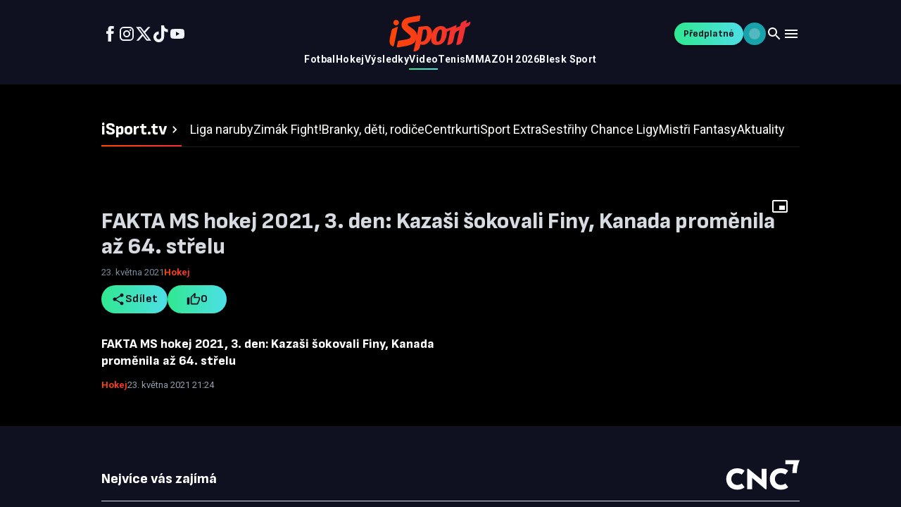

--- FILE ---
content_type: text/html; charset=utf-8
request_url: https://tv.isport.blesk.cz/video/7004807/fakta-ms-hokej-2021-3-den-kazasi-sokovali-finy-kanada-promenila-az-64-strelu.html
body_size: 28179
content:
<!DOCTYPE html><html lang="cs"><head><meta charSet="utf-8"/><meta name="viewport" content="width=device-width, initial-scale=1"/><link rel="preload" href="/_next/static/media/47cbc4e2adbc5db9-s.p.woff2" as="font" crossorigin="" type="font/woff2"/><link rel="preload" href="/_next/static/media/825394e9faec38fd-s.p.woff2" as="font" crossorigin="" type="font/woff2"/><link rel="preload" href="/_next/static/media/e4af272ccee01ff0-s.p.woff2" as="font" crossorigin="" type="font/woff2"/><link rel="preload" as="image" href="/_next/static/media/brand.03ab915e.svg"/><link rel="stylesheet" href="/_next/static/css/440b704698914c40.css" data-precedence="next"/><link rel="stylesheet" href="/_next/static/css/d3534ed475fe2e0f.css" data-precedence="next"/><link rel="preload" as="script" fetchPriority="low" href="/_next/static/chunks/webpack-7ba808272416bc32.js"/><script src="/_next/static/chunks/06f73532-5d79674501ef7234.js" async=""></script><script src="/_next/static/chunks/1000-95920b007e53be56.js" async=""></script><script src="/_next/static/chunks/main-app-f113bd9551c29919.js" async=""></script><script src="/_next/static/chunks/2389-08d40771c2c29643.js" async=""></script><script src="/_next/static/chunks/9188-cf8a97850603dc23.js" async=""></script><script src="/_next/static/chunks/4259-7174c0e87bd70283.js" async=""></script><script src="/_next/static/chunks/3434-b0ffc87518bd32b2.js" async=""></script><script src="/_next/static/chunks/4681-1cf74057ffe25257.js" async=""></script><script src="/_next/static/chunks/1835-4dd858fa17fdbf9c.js" async=""></script><script src="/_next/static/chunks/1573-4116bc7ce54efe43.js" async=""></script><script src="/_next/static/chunks/6265-faa33afc6335698c.js" async=""></script><script src="/_next/static/chunks/3223-7de986a035aadf85.js" async=""></script><script src="/_next/static/chunks/4176-26bc0ae6affbf24f.js" async=""></script><script src="/_next/static/chunks/4234-43ae6beca13ae125.js" async=""></script><script src="/_next/static/chunks/8651-82d99bd740e96945.js" async=""></script><script src="/_next/static/chunks/7002-2246c011748a6308.js" async=""></script><script src="/_next/static/chunks/app/global-error-881717ff5fd15ae2.js" async=""></script><script src="/_next/static/chunks/3577-ce21ad391f26d728.js" async=""></script><script src="/_next/static/chunks/4892-995f2b48cb44e21a.js" async=""></script><script src="/_next/static/chunks/4663-d4754e206acba8b3.js" async=""></script><script src="/_next/static/chunks/5715-4e605f9453b91fab.js" async=""></script><script src="/_next/static/chunks/9123-4d5663c55f9a20ce.js" async=""></script><script src="/_next/static/chunks/app/layout-7828886305c23b41.js" async=""></script><script src="/_next/static/chunks/4688-5ec0dcf53774f094.js" async=""></script><script src="/_next/static/chunks/751-0c1c94ab8ae73aa8.js" async=""></script><script src="/_next/static/chunks/7715-c58d83ff1dea09f9.js" async=""></script><script src="/_next/static/chunks/app/page-4c2bb2309d7e15b4.js" async=""></script><script src="/_next/static/chunks/app/not-found-b305e17770dd0040.js" async=""></script><script src="/_next/static/chunks/3845-8a3bb64543b9ca5e.js" async=""></script><script src="/_next/static/chunks/app/video/%5B...slug%5D/page-3ded56121097cb3f.js" async=""></script><link rel="preload" href="https://www.googletagmanager.com/gtm.js?id=GTM-KCLS9VRR" as="script"/><link rel="preload" href="https://cdn.cpex.cz/cmp/subscription/configurations/cnc-cmp-subscription.js" as="script"/><link rel="preload" href="https://spir.hit.gemius.pl/gplayer.js" as="script"/><meta name="next-size-adjust" content=""/><link rel="dns-prefetch" href="//host.vpplayer.tech"/><link rel="preconnect" href="https://host.vpplayer.tech"/><link rel="preconnect" href="https://cdn.cpex.cz"/><link rel="preconnect" href="https://sdk.privacy-center.org"/><link rel="preconnect" href="https://www.googletagmanager.com"/><link rel="preconnect" href="https://securepubads.g.doubleclick.net"/><link rel="preconnect" href="https://spir.hit.gemius.pl"/><link rel="dns-prefetch" href="//host.vpplayer.tech"/><link rel="preconnect" href="https://host.vpplayer.tech"/><script>
              window.dataLayer = window.dataLayer || [];
              function gtag(){dataLayer.push(arguments);}
              gtag('consent', 'default', {
                'ad_storage': 'denied',
                'ad_user_data': 'denied',
                'ad_personalization': 'denied',
                'analytics_storage': 'denied',
                'vendor_CNC': 'denied',
                'vendor_CVC': 'denied',
                'CMP3_non_IAB': 'denied'
              });
            </script><script>
              window.__cncIsPremiumUser = function() { return false; };
              window.__cncPortaUrl = '/auth/signin?callbackUrl=' + encodeURIComponent(window.location.href);
              window.__cncRegisterUrl = 'https://premium.ikiosek.cz/web-bez-reklam?cmp_source=' + window.location.href;
              window.__cncCookiesUrl = 'https://www.cncenter.cz/cookies';
              window.__cncUserProfileUrl = 'https://www.ikiosek.cz/muj-ucet';
            </script><script>(self.__next_s=self.__next_s||[]).push(["https://cdn.cpex.cz/cmp/subscription/configurations/cnc-cmp-subscription.js",{"id":"cnc-cmp-subscription"}])</script><title>FAKTA MS hokej 2021, 3. den: Kazaši šokovali Finy, Kanada proměnila až 64. střelu </title><meta name="description" content="Sledujte exkluzivní sportovní videa na iSport TV"/><meta name="keywords" content="sport,video,hokej,fakta ms,ms v hokeji 2021,ms hokej,finsko,kanada,kazachstán"/><link rel="canonical" href="https://tv.isport.blesk.cz/video/7004807/fakta-ms-hokej-2021-3-den-kazasi-sokovali-finy-kanada-promenila-az-64-strelu.html"/><meta property="og:title" content="FAKTA MS hokej 2021, 3. den: Kazaši šokovali Finy, Kanada proměnila až 64. střelu "/><meta property="og:description" content="Sledujte exkluzivní sportovní videa na iSport TV"/><meta property="og:url" content="https://tv.isport.blesk.cz/video/7004807/fakta-ms-hokej-2021-3-den-kazasi-sokovali-finy-kanada-promenila-az-64-strelu.html"/><meta property="og:site_name" content="iSport TV"/><meta property="og:image" content="https://1884403144.rsc.cdn77.org/foto/sport-video-hokej-fakta-ms-ms-v-hokeji-2021-ms-hokej-finsko-kanada-kazachstan/MHgwL3NtYXJ0L2ltZw/7004807.jpg?v=0&amp;st=ARA5OQU7Ig7htNXKLn6OwBUTdcWAeVp9-vFFYudU33c&amp;ts=1600812000&amp;e=0"/><meta property="og:image:width" content="1200"/><meta property="og:image:height" content="630"/><meta property="og:image:alt" content="FAKTA MS hokej 2021, 3. den: Kazaši šokovali Finy, Kanada proměnila až 64. střelu "/><meta property="og:type" content="video.other"/><meta name="twitter:card" content="summary_large_image"/><meta name="twitter:site" content="@DenikSport"/><meta name="twitter:title" content="FAKTA MS hokej 2021, 3. den: Kazaši šokovali Finy, Kanada proměnila až 64. střelu "/><meta name="twitter:description" content="Sledujte exkluzivní sportovní videa na iSport TV"/><meta name="twitter:image" content="https://1884403144.rsc.cdn77.org/foto/sport-video-hokej-fakta-ms-ms-v-hokeji-2021-ms-hokej-finsko-kanada-kazachstan/MHgwL3NtYXJ0L2ltZw/7004807.jpg?v=0&amp;st=ARA5OQU7Ig7htNXKLn6OwBUTdcWAeVp9-vFFYudU33c&amp;ts=1600812000&amp;e=0"/><link rel="icon" href="/favicon.ico" type="image/x-icon" sizes="48x48"/><script>document.querySelectorAll('body link[rel="icon"], body link[rel="apple-touch-icon"]').forEach(el => document.head.appendChild(el))</script><script src="/_next/static/chunks/polyfills-42372ed130431b0a.js" noModule=""></script><style data-emotion="mui-global animation-c7515d">@-webkit-keyframes animation-c7515d{0%{opacity:1;}50%{opacity:0.4;}100%{opacity:1;}}@keyframes animation-c7515d{0%{opacity:1;}50%{opacity:0.4;}100%{opacity:1;}}</style><style data-emotion="mui 1h7fp8c 132sx2n h1p5n5 1rf53uj 975lr9 165xfo9 13rflmk ytumd6 ug2x67 3zi214 9477ta 1l7fwq3 17l4zae 1uddttm 1kfjksy 10n8199 1gb23v0 10vi9p9 1s1rscy 1qh3utc 1jr2zdr 148tdo9 ms0z 10j31io yvbm2a 1ansy5z 1xocsqk uol788 1awdp2z z7bqov 52fq76 yeouz0 10mejol q7mezt 1dun4h7 1anoigb h9r63z 5hiene 5iczsc zbyqrr hab7kq wi0hok 1anvzi 1lekzkb 1mervjy 1xzglip 108b054 dblhqp ib62cg dubu5x k008qs ibd4n8 i8yde5 b8szdl 17do188 mnm4qh 1t5e0ek eey15v 1r09boe 9wy8t5 j4q7fw qjzsg0 1cvi7j1 1q0thn5 24ohb6 3j8t2l 1j9mhly 17lc1 1h8k8oh 17rcbn9 q0n832 1tu7grb 785ba gbfxpa 94n3a9 198pt76 5nc0m 1qfj8ec 187tj1u pqpw80 4roj0k 1cvwrfh vez5rl bumeml 1uvmyzu vx86zr axw7ok 1bc9qkb vo428m 13whrpm 1796iq0 ofti3c 1866nqr 136gky3 eug50a 3e2ms9 10ykn9i 1h7bd4j g7e1bf dt5anl vipsh6 15c5tlr 1fhmne3 1g6rq3z 1yhc1wu 1ekx2x9 1l31kyj 1gqrl3o ych7kf s2nw02 bled2p 15l04jn 16zs9wd 1svga6m 10jnba5 104an2v tv6xgi 1m7zj84 pzfqab gjgpt6 1n5khr6 tla8yk 1bfmo8s 16lmn2g zigi6c 1x8ahlc urqsce 1yj6zev 177xvbk 1jc6clx 3syeoj 18qoow j5005a 79elbk 1kg97lp 1t5kqv1 1f8sh1y 1pfjxa8 1upilqn jza9bq 1m1y059 1ubg8ev 1mn85y9 17qec72 1d0soo9 1ov46kg">.mui-1h7fp8c{height:100vh;display:-webkit-box;display:-webkit-flex;display:-ms-flexbox;display:flex;-webkit-flex-direction:column;-ms-flex-direction:column;flex-direction:column;overflow:auto;}.mui-132sx2n{position:relative;width:100%;background-color:var(--header-background);color:#FFFFFE;}@media (min-width:0px){.mui-132sx2n{max-height:64px;}}@media (min-width:768px){.mui-132sx2n{max-height:120px;}}.mui-h1p5n5{width:100%;margin-left:auto;box-sizing:border-box;margin-right:auto;padding-left:16px;padding-right:16px;}@media (min-width:480px){.mui-h1p5n5{padding-left:24px;padding-right:24px;}}@media (min-width:1024px){.mui-h1p5n5{max-width:1024px;}}@media (min-width:0px){.mui-h1p5n5{padding-left:16px;padding-right:16px;}}@media (min-width:1440px){.mui-h1p5n5{max-width:1080px;padding-left:40px;padding-right:40px;}}@media (min-width:1920px){.mui-h1p5n5{max-width:1636px;}}@media (min-width:2540px){.mui-h1p5n5{max-width:2348px;}}.mui-1rf53uj{display:-webkit-box;display:-webkit-flex;display:-ms-flexbox;display:flex;-webkit-flex-direction:column;-ms-flex-direction:column;flex-direction:column;-webkit-box-pack:center;-ms-flex-pack:center;-webkit-justify-content:center;justify-content:center;gap:16px;}@media (min-width:0px){.mui-1rf53uj{height:64px;}}@media (min-width:768px){.mui-1rf53uj{height:120px;}}.mui-975lr9{display:-webkit-box;display:-webkit-flex;display:-ms-flexbox;display:flex;-webkit-align-items:center;-webkit-box-align:center;-ms-flex-align:center;align-items:center;-webkit-box-pack:justify;-webkit-justify-content:space-between;justify-content:space-between;gap:16px;}.mui-165xfo9{display:-webkit-box;display:-webkit-flex;display:-ms-flexbox;display:flex;gap:24px;}.mui-165xfo9 a{color:#F1F5F9;display:-webkit-box;display:-webkit-flex;display:-ms-flexbox;display:flex;-webkit-align-items:center;-webkit-box-align:center;-ms-flex-align:center;align-items:center;}@media (max-width:767.95px){.mui-165xfo9{gap:32px;}.mui-165xfo9 svg{font-size:20px;}}@media (min-width:0px){.mui-165xfo9{display:none;}}@media (min-width:768px){.mui-165xfo9{display:-webkit-box;display:-webkit-flex;display:-ms-flexbox;display:flex;}}.mui-13rflmk{display:-webkit-box;display:-webkit-flex;display:-ms-flexbox;display:flex;gap:24px;}.mui-13rflmk a{color:#F1F5F9;display:-webkit-box;display:-webkit-flex;display:-ms-flexbox;display:flex;-webkit-align-items:center;-webkit-box-align:center;-ms-flex-align:center;align-items:center;}@media (max-width:767.95px){.mui-13rflmk{gap:32px;}.mui-13rflmk svg{font-size:20px;}}@media (min-width:0px){.mui-13rflmk{display:none;}}@media (min-width:768px){.mui-13rflmk{display:-webkit-box;display:-webkit-flex;display:-ms-flexbox;display:flex;}}.mui-ytumd6{-webkit-text-decoration:none;text-decoration:none;}.mui-ug2x67{-webkit-user-select:none;-moz-user-select:none;-ms-user-select:none;user-select:none;width:1em;height:1em;display:inline-block;-webkit-flex-shrink:0;-ms-flex-negative:0;flex-shrink:0;-webkit-transition:fill 200ms cubic-bezier(0.4, 0, 0.2, 1) 0ms;transition:fill 200ms cubic-bezier(0.4, 0, 0.2, 1) 0ms;fill:currentColor;font-size:1.5rem;cursor:pointer;}.mui-ug2x67 path{fill:currentColor;}.mui-ug2x67:hover path{fill:url(#«R8mhj6j7ddb»);}.mui-3zi214{-webkit-user-select:none;-moz-user-select:none;-ms-user-select:none;user-select:none;width:1em;height:1em;display:inline-block;-webkit-flex-shrink:0;-ms-flex-negative:0;flex-shrink:0;-webkit-transition:fill 200ms cubic-bezier(0.4, 0, 0.2, 1) 0ms;transition:fill 200ms cubic-bezier(0.4, 0, 0.2, 1) 0ms;fill:currentColor;font-size:1.5rem;font-size:medium;-webkit-transition:color 0.3s ease;transition:color 0.3s ease;}.mui-3zi214:hover{color:#66bb6a;}.mui-9477ta{-webkit-user-select:none;-moz-user-select:none;-ms-user-select:none;user-select:none;width:1em;height:1em;display:inline-block;-webkit-flex-shrink:0;-ms-flex-negative:0;flex-shrink:0;-webkit-transition:fill 200ms cubic-bezier(0.4, 0, 0.2, 1) 0ms;transition:fill 200ms cubic-bezier(0.4, 0, 0.2, 1) 0ms;fill:currentColor;font-size:1.5rem;cursor:pointer;}.mui-9477ta path{fill:currentColor;}.mui-9477ta:hover path{fill:url(#«R96hj6j7ddb»);}.mui-1l7fwq3{-webkit-user-select:none;-moz-user-select:none;-ms-user-select:none;user-select:none;width:1em;height:1em;display:inline-block;-webkit-flex-shrink:0;-ms-flex-negative:0;flex-shrink:0;-webkit-transition:fill 200ms cubic-bezier(0.4, 0, 0.2, 1) 0ms;transition:fill 200ms cubic-bezier(0.4, 0, 0.2, 1) 0ms;fill:currentColor;font-size:1.5rem;cursor:pointer;}.mui-1l7fwq3 path{fill:currentColor;}.mui-1l7fwq3:hover path{fill:url(#«R9mhj6j7ddb»);}.mui-17l4zae{-webkit-user-select:none;-moz-user-select:none;-ms-user-select:none;user-select:none;width:1em;height:1em;display:inline-block;-webkit-flex-shrink:0;-ms-flex-negative:0;flex-shrink:0;-webkit-transition:fill 200ms cubic-bezier(0.4, 0, 0.2, 1) 0ms;transition:fill 200ms cubic-bezier(0.4, 0, 0.2, 1) 0ms;fill:currentColor;font-size:1.5rem;cursor:pointer;}.mui-17l4zae path{fill:currentColor;}.mui-17l4zae:hover path{fill:url(#«Ra6hj6j7ddb»);}.mui-1uddttm{-webkit-user-select:none;-moz-user-select:none;-ms-user-select:none;user-select:none;width:1em;height:1em;display:inline-block;-webkit-flex-shrink:0;-ms-flex-negative:0;flex-shrink:0;-webkit-transition:fill 200ms cubic-bezier(0.4, 0, 0.2, 1) 0ms;transition:fill 200ms cubic-bezier(0.4, 0, 0.2, 1) 0ms;fill:currentColor;font-size:1.5rem;cursor:pointer;}.mui-1uddttm path{fill:currentColor;}.mui-1uddttm:hover path{fill:url(#«Ramhj6j7ddb»);}.mui-1kfjksy{position:relative;}@media (min-width:0px){.mui-1kfjksy{width:89px;height:40px;}}@media (min-width:768px){.mui-1kfjksy{width:116px;height:52px;}}.mui-10n8199{-webkit-flex:1;-ms-flex:1;flex:1;}@media (min-width:0px){.mui-10n8199{display:block;}}@media (min-width:768px){.mui-10n8199{display:none;}}.mui-1gb23v0{width:90%;position:relative;top:3px;max-width:100%;overflow:hidden;}@media (min-width:768px){.mui-1gb23v0{display:block;}}.mui-10vi9p9{position:absolute;visibility:hidden;white-space:nowrap;display:-webkit-box;display:-webkit-flex;display:-ms-flexbox;display:flex;gap:32px;pointer-events:none;height:0;overflow:hidden;}.mui-1s1rscy{font-family:'Roboto','Roboto Fallback';font-weight:700;font-size:14px;line-height:20px;letter-spacing:0.42px;box-sizing:border-box;height:25px;display:-webkit-inline-box;display:-webkit-inline-flex;display:-ms-inline-flexbox;display:inline-flex;-webkit-align-items:start;-webkit-box-align:start;-ms-flex-align:start;align-items:start;-webkit-box-pack:center;-ms-flex-pack:center;-webkit-justify-content:center;justify-content:center;-webkit-text-decoration:none;text-decoration:none;color:#F8FAFC;position:relative;}.mui-1s1rscy:hover,.mui-1s1rscy:focus,.mui-1s1rscy:active{background:linear-gradient(90deg, #30E890 0%, #4DDFE6 100%);-webkit-background-clip:text;background-clip:text;-webkit-background-clip:text;color:transparent;-webkit-text-fill-color:transparent;}.mui-1qh3utc{display:-webkit-box;display:-webkit-flex;display:-ms-flexbox;display:flex;gap:32px;-webkit-box-pack:center;-ms-flex-pack:center;-webkit-justify-content:center;justify-content:center;}.mui-1jr2zdr{font-family:'Roboto','Roboto Fallback';font-weight:700;font-size:14px;line-height:20px;letter-spacing:0.42px;box-sizing:border-box;height:25px;display:-webkit-inline-box;display:-webkit-inline-flex;display:-ms-inline-flexbox;display:inline-flex;-webkit-align-items:start;-webkit-box-align:start;-ms-flex-align:start;align-items:start;-webkit-box-pack:center;-ms-flex-pack:center;-webkit-justify-content:center;justify-content:center;-webkit-text-decoration:none;text-decoration:none;color:#F8FAFC;position:relative;}.mui-1jr2zdr:hover,.mui-1jr2zdr:focus,.mui-1jr2zdr:active{background:linear-gradient(90deg, #30E890 0%, #4DDFE6 100%);-webkit-background-clip:text;background-clip:text;-webkit-background-clip:text;color:transparent;-webkit-text-fill-color:transparent;}.mui-1jr2zdr::after{content:"";position:absolute;bottom:0;left:0px;right:0px;height:2px;background:linear-gradient(90deg, #30E890 0%, #4DDFE6 100%);opacity:1;}.mui-148tdo9{display:-webkit-box;display:-webkit-flex;display:-ms-flexbox;display:flex;-webkit-align-items:center;-webkit-box-align:center;-ms-flex-align:center;align-items:center;}@media (min-width:0px){.mui-148tdo9{gap:8px;}}@media (min-width:480px){.mui-148tdo9{gap:16px;}}.mui-ms0z{font-family:'Inter','Inter Fallback';font-weight:500;font-size:0.875rem;line-height:1.75;text-transform:uppercase;min-width:64px;padding:6px 16px;border:0;border-radius:4px;-webkit-transition:background-color 250ms cubic-bezier(0.4, 0, 0.2, 1) 0ms,box-shadow 250ms cubic-bezier(0.4, 0, 0.2, 1) 0ms,border-color 250ms cubic-bezier(0.4, 0, 0.2, 1) 0ms,color 250ms cubic-bezier(0.4, 0, 0.2, 1) 0ms;transition:background-color 250ms cubic-bezier(0.4, 0, 0.2, 1) 0ms,box-shadow 250ms cubic-bezier(0.4, 0, 0.2, 1) 0ms,border-color 250ms cubic-bezier(0.4, 0, 0.2, 1) 0ms,color 250ms cubic-bezier(0.4, 0, 0.2, 1) 0ms;color:var(--variant-containedColor);background-color:var(--variant-containedBg);box-shadow:0px 3px 1px -2px rgba(0,0,0,0.2),0px 2px 2px 0px rgba(0,0,0,0.14),0px 1px 5px 0px rgba(0,0,0,0.12);--variant-textColor:#000000;--variant-outlinedColor:#000000;--variant-outlinedBorder:rgba(0, 0, 0, 0.5);--variant-containedColor:#fff;--variant-containedBg:#000000;padding:4px 10px;font-size:0.8125rem;-webkit-transition:background-color 250ms cubic-bezier(0.4, 0, 0.2, 1) 0ms,box-shadow 250ms cubic-bezier(0.4, 0, 0.2, 1) 0ms,border-color 250ms cubic-bezier(0.4, 0, 0.2, 1) 0ms;transition:background-color 250ms cubic-bezier(0.4, 0, 0.2, 1) 0ms,box-shadow 250ms cubic-bezier(0.4, 0, 0.2, 1) 0ms,border-color 250ms cubic-bezier(0.4, 0, 0.2, 1) 0ms;border-radius:64px;text-transform:none;display:-webkit-box;display:-webkit-flex;display:-ms-flexbox;display:flex;-webkit-align-items:center;-webkit-box-align:center;-ms-flex-align:center;align-items:center;font-weight:500;}.mui-ms0z:hover{-webkit-text-decoration:none;text-decoration:none;}.mui-ms0z.Mui-disabled{color:rgba(255, 255, 255, 0.3);}.mui-ms0z:hover{box-shadow:0px 2px 4px -1px rgba(0,0,0,0.2),0px 4px 5px 0px rgba(0,0,0,0.14),0px 1px 10px 0px rgba(0,0,0,0.12);}@media (hover: none){.mui-ms0z:hover{box-shadow:0px 3px 1px -2px rgba(0,0,0,0.2),0px 2px 2px 0px rgba(0,0,0,0.14),0px 1px 5px 0px rgba(0,0,0,0.12);}}.mui-ms0z:active{box-shadow:0px 5px 5px -3px rgba(0,0,0,0.2),0px 8px 10px 1px rgba(0,0,0,0.14),0px 3px 14px 2px rgba(0,0,0,0.12);}.mui-ms0z.Mui-focusVisible{box-shadow:0px 3px 5px -1px rgba(0,0,0,0.2),0px 6px 10px 0px rgba(0,0,0,0.14),0px 1px 18px 0px rgba(0,0,0,0.12);}.mui-ms0z.Mui-disabled{color:rgba(255, 255, 255, 0.3);box-shadow:none;background-color:rgba(255, 255, 255, 0.12);}@media (hover: hover){.mui-ms0z:hover{--variant-containedBg:rgb(0, 0, 0);--variant-textBg:rgba(0, 0, 0, 0.08);--variant-outlinedBorder:#000000;--variant-outlinedBg:rgba(0, 0, 0, 0.08);}}.mui-ms0z.MuiButton-loading{color:transparent;}.mui-ms0z.MuiButton-colorPrimary.mui-ms0z.MuiButton-colorPrimary:focus,.mui-ms0z.MuiButton-colorSecondary.mui-ms0z.MuiButton-colorSecondary:focus{box-shadow:0 0 0 2px #6838EF;}.mui-ms0z.MuiButton-containedPrimary{background:linear-gradient(90deg, #30E890 0%, #4DDFE6 100%);color:#0F1120;}.mui-ms0z.MuiButton-containedPrimary:hover{background:#7EF7BD;-webkit-transition:unset;transition:unset;}.mui-ms0z.MuiButton-containedPrimary:active{background:#30E890;}.mui-ms0z.MuiButton-outlinedPrimary{color:#30E890;background:linear-gradient(90deg, #0BA85E 0%, #18A3AA 100%);-webkit-background-clip:text;-webkit-text-fill-color:transparent;position:relative;}.mui-ms0z.MuiButton-outlinedPrimary::before{content:"";position:absolute;inset:0;border-radius:inherit;padding:2px;background:linear-gradient(90deg, #0BA85E 0%, #18A3AA 100%);-webkit-mask:linear-gradient(#fff 0 0) content-box,linear-gradient(#fff 0 0);-webkit-mask-composite:destination-out;-webkit-mask-composite:exclude;mask-composite:exclude;}.mui-ms0z.MuiButton-outlinedPrimary .start-icon>svg{fill:#0BA85E;}.mui-ms0z.MuiButton-outlinedPrimary .end-icon>svg{fill:#18A3AA;}.mui-ms0z.MuiButton-outlinedPrimary:hover{box-shadow:inset 0 0 0 2px #15D279;color:#15D279;-webkit-text-fill-color:unset;-webkit-transition:unset;transition:unset;}.mui-ms0z.MuiButton-outlinedPrimary:hover .start-icon>svg,.mui-ms0z.MuiButton-outlinedPrimary:hover .end-icon>svg{fill:#15D279;}.mui-ms0z.MuiButton-outlinedPrimary:hover::before,.mui-ms0z.MuiButton-outlinedPrimary:focus::before,.mui-ms0z.MuiButton-outlinedPrimary:active::before{opacity:0;}.mui-ms0z.MuiButton-outlinedPrimary:active{box-shadow:inset 0 0 0 2px #30E890;color:#30E890;-webkit-text-fill-color:unset;}.mui-ms0z.MuiButton-outlinedPrimary:active .start-icon>svg{fill:#30E890;}.mui-ms0z.MuiButton-outlinedPrimary:active .end-icon>svg{fill:#30E890;}.mui-ms0z.MuiButton-textPrimary{color:#30E890;background:linear-gradient(90deg, #0BA85E 0%, #18A3AA 100%);-webkit-background-clip:text;-webkit-text-fill-color:transparent;}.mui-ms0z.MuiButton-textPrimary .start-icon>svg{fill:#0BA85E;}.mui-ms0z.MuiButton-textPrimary .end-icon>svg{fill:#18A3AA;}.mui-ms0z.MuiButton-textPrimary:hover{color:#15D279;-webkit-text-fill-color:unset;}.mui-ms0z.MuiButton-textPrimary:hover .start-icon>svg,.mui-ms0z.MuiButton-textPrimary:hover .end-icon>svg{fill:#15D279;}.mui-ms0z.MuiButton-textPrimary:active{color:#30E890;-webkit-text-fill-color:unset;}.mui-ms0z.MuiButton-textPrimary:active .start-icon>svg,.mui-ms0z.MuiButton-textPrimary:active .end-icon>svg{fill:#30E890;}.mui-ms0z.MuiButton-textPrimary:focus{box-shadow:none;}.mui-ms0z.MuiButton-textPrimary::before{display:none;}.mui-ms0z.MuiButton-textPrimary .MuiTouchRipple-root{display:none;}.mui-ms0z.MuiButton-colorSecondary{color:#586479;background:transparent;border:none;}.mui-ms0z.MuiButton-colorSecondary .start-icon>svg,.mui-ms0z.MuiButton-colorSecondary .end-icon>svg{fill:#B3BBC6;}.mui-ms0z.MuiButton-colorSecondary.icon-only{min-width:0;padding:0;height:auto;}.mui-ms0z.MuiButton-colorSecondary.icon-only.MuiButton-root:hover{background-color:transparent;}.mui-ms0z.MuiButton-containedSecondary:hover,.mui-ms0z.MuiButton-containedSecondary:focus,.mui-ms0z.MuiButton-containedSecondary:active{color:#FFFFFE;}.mui-ms0z.MuiButton-containedSecondary:hover .start-icon>svg,.mui-ms0z.MuiButton-containedSecondary:focus .start-icon>svg,.mui-ms0z.MuiButton-containedSecondary:active .start-icon>svg,.mui-ms0z.MuiButton-containedSecondary:hover .end-icon>svg,.mui-ms0z.MuiButton-containedSecondary:focus .end-icon>svg,.mui-ms0z.MuiButton-containedSecondary:active .end-icon>svg{fill:#FFFFFE;}.mui-ms0z.MuiButton-containedSecondary:hover,.mui-ms0z.MuiButton-containedSecondary:focus{background:#7D899C;}.mui-ms0z.MuiButton-containedSecondary:active{background:#929EAF;}.mui-ms0z.MuiButton-outlinedSecondary:hover{box-shadow:inset 0 0 0 2px #586479;}.mui-ms0z.MuiButton-outlinedSecondary:active{box-shadow:inset 0 0 0 2px #7D899C;color:#7D899C;}.mui-ms0z.MuiButton-outlinedSecondary:active .start-icon>svg,.mui-ms0z.MuiButton-outlinedSecondary:active .end-icon>svg{fill:#7D899C;}.mui-ms0z.MuiButton-outlinedSecondary:focus,.mui-ms0z.MuiButton-outlinedSecondary:hover{color:#586479;}.mui-ms0z.MuiButton-outlinedSecondary:focus .start-icon>svg,.mui-ms0z.MuiButton-outlinedSecondary:hover .start-icon>svg,.mui-ms0z.MuiButton-outlinedSecondary:focus .end-icon>svg,.mui-ms0z.MuiButton-outlinedSecondary:hover .end-icon>svg{fill:#586479;}.mui-ms0z.MuiButton-textSecondary:hover{background-color:#F8FAFC;color:#7D899C;}.mui-ms0z.MuiButton-textSecondary:hover .start-icon>svg,.mui-ms0z.MuiButton-textSecondary:hover .end-icon>svg{fill:#7D899C;}.mui-ms0z.MuiButton-textSecondary:hover,.mui-ms0z.MuiButton-textSecondary:focus,.mui-ms0z.MuiButton-textSecondary:active{color:#7D899C;}.mui-ms0z.MuiButton-textSecondary:hover .start-icon>svg,.mui-ms0z.MuiButton-textSecondary:focus .start-icon>svg,.mui-ms0z.MuiButton-textSecondary:active .start-icon>svg,.mui-ms0z.MuiButton-textSecondary:hover .end-icon>svg,.mui-ms0z.MuiButton-textSecondary:focus .end-icon>svg,.mui-ms0z.MuiButton-textSecondary:active .end-icon>svg{fill:#7D899C;}.mui-ms0z.MuiButton-textSecondary:active{color:#7D899C;}.mui-ms0z.MuiButton-textSecondary:active .start-icon>svg,.mui-ms0z.MuiButton-textSecondary:active .end-icon>svg{fill:#7D899C;}.mui-ms0z.MuiButtonBase-root.icon-only{min-width:0;padding:0;height:auto;}.mui-ms0z.MuiButtonBase-root.icon-only.MuiButton-arrow{z-index:3;}.mui-ms0z.MuiButtonBase-root.icon-only.MuiButton-arrow .start-icon svg{font-size:32px;}.mui-ms0z.MuiButtonBase-root.icon-only.MuiButton-arrow:hover path:nth-of-type(1){fill:#30E890;}.mui-ms0z.MuiButton-sizeSmall{font-family:'Sofia Sans','Sofia Sans Fallback';font-weight:700;font-size:14px;line-height:20px;height:32px;gap:4px;padding:0px 12.8px;}.mui-ms0z.MuiButton-sizeSmall .start-icon svg,.mui-ms0z.MuiButton-sizeSmall .end-icon svg{font-size:16px;-webkit-transition:none;transition:none;}.mui-ms0z.MuiButton-sizeMedium{font-family:'Sofia Sans','Sofia Sans Fallback';font-weight:700;font-size:16px;line-height:24px;letter-spacing:0.48px;gap:8px;height:40px;padding:0px 13.6px;}.mui-ms0z.MuiButton-sizeMedium .start-icon svg,.mui-ms0z.MuiButton-sizeMedium .end-icon svg{font-size:20px;-webkit-transition:none;transition:none;}.mui-ms0z.MuiButton-sizeLarge{font-family:'Sofia Sans','Sofia Sans Fallback';font-weight:700;font-size:18px;line-height:28px;letter-spacing:0.18px;gap:8px;height:48px;padding:0px 24px;}.mui-ms0z.MuiButton-sizeLarge .start-icon svg,.mui-ms0z.MuiButton-sizeLarge .end-icon svg{font-size:24px;-webkit-transition:none;transition:none;}.mui-ms0z.Mui-disabled{color:#B3BBC6;-webkit-text-fill-color:unset;background:transparent;box-shadow:none;}.mui-ms0z.Mui-disabled.MuiButton-contained{background:#F1F5F9;}.mui-ms0z.Mui-disabled.MuiButton-outlined{box-shadow:inset 0 0 0 2px #D6DAE1;}.mui-ms0z.Mui-disabled.MuiButton-colorSecondary{color:#D6DAE1;}.mui-ms0z.Mui-disabled.MuiButton-colorSecondary .start-icon>svg,.mui-ms0z.Mui-disabled.MuiButton-colorSecondary .end-icon>svg{fill:#D6DAE1;}.mui-ms0z.Mui-disabled.MuiButton-containedSecondary{color:#D6DAE1;background-color:#F8FAFC;}.mui-ms0z.Mui-disabled.MuiButton-containedSecondary .start-icon>svg,.mui-ms0z.Mui-disabled.MuiButton-containedSecondary .end-icon>svg{fill:#D6DAE1;}.mui-ms0z.Mui-disabled.MuiButton-outlinedSecondary{box-shadow:inset 0 0 0 2px #D6DAE1;color:#D6DAE1;}.mui-ms0z.Mui-disabled.MuiButton-outlinedSecondary .start-icon>svg,.mui-ms0z.Mui-disabled.MuiButton-outlinedSecondary .end-icon>svg{fill:#D6DAE1;}.mui-ms0z.Mui-disabled .start-icon>svg,.mui-ms0z.Mui-disabled .end-icon>svg{fill:#B3BBC6;}.mui-ms0z.Mui-disabled::before{opacity:0;}.mui-10j31io{display:-webkit-inline-box;display:-webkit-inline-flex;display:-ms-inline-flexbox;display:inline-flex;-webkit-align-items:center;-webkit-box-align:center;-ms-flex-align:center;align-items:center;-webkit-box-pack:center;-ms-flex-pack:center;-webkit-justify-content:center;justify-content:center;position:relative;box-sizing:border-box;-webkit-tap-highlight-color:transparent;background-color:transparent;outline:0;border:0;margin:0;border-radius:0;padding:0;cursor:pointer;-webkit-user-select:none;-moz-user-select:none;-ms-user-select:none;user-select:none;vertical-align:middle;-moz-appearance:none;-webkit-appearance:none;-webkit-text-decoration:none;text-decoration:none;color:inherit;font-family:'Inter','Inter Fallback';font-weight:500;font-size:0.875rem;line-height:1.75;text-transform:uppercase;min-width:64px;padding:6px 16px;border:0;border-radius:4px;-webkit-transition:background-color 250ms cubic-bezier(0.4, 0, 0.2, 1) 0ms,box-shadow 250ms cubic-bezier(0.4, 0, 0.2, 1) 0ms,border-color 250ms cubic-bezier(0.4, 0, 0.2, 1) 0ms,color 250ms cubic-bezier(0.4, 0, 0.2, 1) 0ms;transition:background-color 250ms cubic-bezier(0.4, 0, 0.2, 1) 0ms,box-shadow 250ms cubic-bezier(0.4, 0, 0.2, 1) 0ms,border-color 250ms cubic-bezier(0.4, 0, 0.2, 1) 0ms,color 250ms cubic-bezier(0.4, 0, 0.2, 1) 0ms;color:var(--variant-containedColor);background-color:var(--variant-containedBg);box-shadow:0px 3px 1px -2px rgba(0,0,0,0.2),0px 2px 2px 0px rgba(0,0,0,0.14),0px 1px 5px 0px rgba(0,0,0,0.12);--variant-textColor:#000000;--variant-outlinedColor:#000000;--variant-outlinedBorder:rgba(0, 0, 0, 0.5);--variant-containedColor:#fff;--variant-containedBg:#000000;padding:4px 10px;font-size:0.8125rem;-webkit-transition:background-color 250ms cubic-bezier(0.4, 0, 0.2, 1) 0ms,box-shadow 250ms cubic-bezier(0.4, 0, 0.2, 1) 0ms,border-color 250ms cubic-bezier(0.4, 0, 0.2, 1) 0ms;transition:background-color 250ms cubic-bezier(0.4, 0, 0.2, 1) 0ms,box-shadow 250ms cubic-bezier(0.4, 0, 0.2, 1) 0ms,border-color 250ms cubic-bezier(0.4, 0, 0.2, 1) 0ms;border-radius:64px;text-transform:none;display:-webkit-box;display:-webkit-flex;display:-ms-flexbox;display:flex;-webkit-align-items:center;-webkit-box-align:center;-ms-flex-align:center;align-items:center;font-weight:500;}.mui-10j31io::-moz-focus-inner{border-style:none;}.mui-10j31io.Mui-disabled{pointer-events:none;cursor:default;}@media print{.mui-10j31io{-webkit-print-color-adjust:exact;color-adjust:exact;}}.mui-10j31io:hover{-webkit-text-decoration:none;text-decoration:none;}.mui-10j31io.Mui-disabled{color:rgba(255, 255, 255, 0.3);}.mui-10j31io:hover{box-shadow:0px 2px 4px -1px rgba(0,0,0,0.2),0px 4px 5px 0px rgba(0,0,0,0.14),0px 1px 10px 0px rgba(0,0,0,0.12);}@media (hover: none){.mui-10j31io:hover{box-shadow:0px 3px 1px -2px rgba(0,0,0,0.2),0px 2px 2px 0px rgba(0,0,0,0.14),0px 1px 5px 0px rgba(0,0,0,0.12);}}.mui-10j31io:active{box-shadow:0px 5px 5px -3px rgba(0,0,0,0.2),0px 8px 10px 1px rgba(0,0,0,0.14),0px 3px 14px 2px rgba(0,0,0,0.12);}.mui-10j31io.Mui-focusVisible{box-shadow:0px 3px 5px -1px rgba(0,0,0,0.2),0px 6px 10px 0px rgba(0,0,0,0.14),0px 1px 18px 0px rgba(0,0,0,0.12);}.mui-10j31io.Mui-disabled{color:rgba(255, 255, 255, 0.3);box-shadow:none;background-color:rgba(255, 255, 255, 0.12);}@media (hover: hover){.mui-10j31io:hover{--variant-containedBg:rgb(0, 0, 0);--variant-textBg:rgba(0, 0, 0, 0.08);--variant-outlinedBorder:#000000;--variant-outlinedBg:rgba(0, 0, 0, 0.08);}}.mui-10j31io.MuiButton-loading{color:transparent;}.mui-10j31io.MuiButton-colorPrimary.mui-10j31io.MuiButton-colorPrimary:focus,.mui-10j31io.MuiButton-colorSecondary.mui-10j31io.MuiButton-colorSecondary:focus{box-shadow:0 0 0 2px #6838EF;}.mui-10j31io.MuiButton-containedPrimary{background:linear-gradient(90deg, #30E890 0%, #4DDFE6 100%);color:#0F1120;}.mui-10j31io.MuiButton-containedPrimary:hover{background:#7EF7BD;-webkit-transition:unset;transition:unset;}.mui-10j31io.MuiButton-containedPrimary:active{background:#30E890;}.mui-10j31io.MuiButton-outlinedPrimary{color:#30E890;background:linear-gradient(90deg, #0BA85E 0%, #18A3AA 100%);-webkit-background-clip:text;-webkit-text-fill-color:transparent;position:relative;}.mui-10j31io.MuiButton-outlinedPrimary::before{content:"";position:absolute;inset:0;border-radius:inherit;padding:2px;background:linear-gradient(90deg, #0BA85E 0%, #18A3AA 100%);-webkit-mask:linear-gradient(#fff 0 0) content-box,linear-gradient(#fff 0 0);-webkit-mask-composite:destination-out;-webkit-mask-composite:exclude;mask-composite:exclude;}.mui-10j31io.MuiButton-outlinedPrimary .start-icon>svg{fill:#0BA85E;}.mui-10j31io.MuiButton-outlinedPrimary .end-icon>svg{fill:#18A3AA;}.mui-10j31io.MuiButton-outlinedPrimary:hover{box-shadow:inset 0 0 0 2px #15D279;color:#15D279;-webkit-text-fill-color:unset;-webkit-transition:unset;transition:unset;}.mui-10j31io.MuiButton-outlinedPrimary:hover .start-icon>svg,.mui-10j31io.MuiButton-outlinedPrimary:hover .end-icon>svg{fill:#15D279;}.mui-10j31io.MuiButton-outlinedPrimary:hover::before,.mui-10j31io.MuiButton-outlinedPrimary:focus::before,.mui-10j31io.MuiButton-outlinedPrimary:active::before{opacity:0;}.mui-10j31io.MuiButton-outlinedPrimary:active{box-shadow:inset 0 0 0 2px #30E890;color:#30E890;-webkit-text-fill-color:unset;}.mui-10j31io.MuiButton-outlinedPrimary:active .start-icon>svg{fill:#30E890;}.mui-10j31io.MuiButton-outlinedPrimary:active .end-icon>svg{fill:#30E890;}.mui-10j31io.MuiButton-textPrimary{color:#30E890;background:linear-gradient(90deg, #0BA85E 0%, #18A3AA 100%);-webkit-background-clip:text;-webkit-text-fill-color:transparent;}.mui-10j31io.MuiButton-textPrimary .start-icon>svg{fill:#0BA85E;}.mui-10j31io.MuiButton-textPrimary .end-icon>svg{fill:#18A3AA;}.mui-10j31io.MuiButton-textPrimary:hover{color:#15D279;-webkit-text-fill-color:unset;}.mui-10j31io.MuiButton-textPrimary:hover .start-icon>svg,.mui-10j31io.MuiButton-textPrimary:hover .end-icon>svg{fill:#15D279;}.mui-10j31io.MuiButton-textPrimary:active{color:#30E890;-webkit-text-fill-color:unset;}.mui-10j31io.MuiButton-textPrimary:active .start-icon>svg,.mui-10j31io.MuiButton-textPrimary:active .end-icon>svg{fill:#30E890;}.mui-10j31io.MuiButton-textPrimary:focus{box-shadow:none;}.mui-10j31io.MuiButton-textPrimary::before{display:none;}.mui-10j31io.MuiButton-textPrimary .MuiTouchRipple-root{display:none;}.mui-10j31io.MuiButton-colorSecondary{color:#586479;background:transparent;border:none;}.mui-10j31io.MuiButton-colorSecondary .start-icon>svg,.mui-10j31io.MuiButton-colorSecondary .end-icon>svg{fill:#B3BBC6;}.mui-10j31io.MuiButton-colorSecondary.icon-only{min-width:0;padding:0;height:auto;}.mui-10j31io.MuiButton-colorSecondary.icon-only.MuiButton-root:hover{background-color:transparent;}.mui-10j31io.MuiButton-containedSecondary:hover,.mui-10j31io.MuiButton-containedSecondary:focus,.mui-10j31io.MuiButton-containedSecondary:active{color:#FFFFFE;}.mui-10j31io.MuiButton-containedSecondary:hover .start-icon>svg,.mui-10j31io.MuiButton-containedSecondary:focus .start-icon>svg,.mui-10j31io.MuiButton-containedSecondary:active .start-icon>svg,.mui-10j31io.MuiButton-containedSecondary:hover .end-icon>svg,.mui-10j31io.MuiButton-containedSecondary:focus .end-icon>svg,.mui-10j31io.MuiButton-containedSecondary:active .end-icon>svg{fill:#FFFFFE;}.mui-10j31io.MuiButton-containedSecondary:hover,.mui-10j31io.MuiButton-containedSecondary:focus{background:#7D899C;}.mui-10j31io.MuiButton-containedSecondary:active{background:#929EAF;}.mui-10j31io.MuiButton-outlinedSecondary:hover{box-shadow:inset 0 0 0 2px #586479;}.mui-10j31io.MuiButton-outlinedSecondary:active{box-shadow:inset 0 0 0 2px #7D899C;color:#7D899C;}.mui-10j31io.MuiButton-outlinedSecondary:active .start-icon>svg,.mui-10j31io.MuiButton-outlinedSecondary:active .end-icon>svg{fill:#7D899C;}.mui-10j31io.MuiButton-outlinedSecondary:focus,.mui-10j31io.MuiButton-outlinedSecondary:hover{color:#586479;}.mui-10j31io.MuiButton-outlinedSecondary:focus .start-icon>svg,.mui-10j31io.MuiButton-outlinedSecondary:hover .start-icon>svg,.mui-10j31io.MuiButton-outlinedSecondary:focus .end-icon>svg,.mui-10j31io.MuiButton-outlinedSecondary:hover .end-icon>svg{fill:#586479;}.mui-10j31io.MuiButton-textSecondary:hover{background-color:#F8FAFC;color:#7D899C;}.mui-10j31io.MuiButton-textSecondary:hover .start-icon>svg,.mui-10j31io.MuiButton-textSecondary:hover .end-icon>svg{fill:#7D899C;}.mui-10j31io.MuiButton-textSecondary:hover,.mui-10j31io.MuiButton-textSecondary:focus,.mui-10j31io.MuiButton-textSecondary:active{color:#7D899C;}.mui-10j31io.MuiButton-textSecondary:hover .start-icon>svg,.mui-10j31io.MuiButton-textSecondary:focus .start-icon>svg,.mui-10j31io.MuiButton-textSecondary:active .start-icon>svg,.mui-10j31io.MuiButton-textSecondary:hover .end-icon>svg,.mui-10j31io.MuiButton-textSecondary:focus .end-icon>svg,.mui-10j31io.MuiButton-textSecondary:active .end-icon>svg{fill:#7D899C;}.mui-10j31io.MuiButton-textSecondary:active{color:#7D899C;}.mui-10j31io.MuiButton-textSecondary:active .start-icon>svg,.mui-10j31io.MuiButton-textSecondary:active .end-icon>svg{fill:#7D899C;}.mui-10j31io.MuiButtonBase-root.icon-only{min-width:0;padding:0;height:auto;}.mui-10j31io.MuiButtonBase-root.icon-only.MuiButton-arrow{z-index:3;}.mui-10j31io.MuiButtonBase-root.icon-only.MuiButton-arrow .start-icon svg{font-size:32px;}.mui-10j31io.MuiButtonBase-root.icon-only.MuiButton-arrow:hover path:nth-of-type(1){fill:#30E890;}.mui-10j31io.MuiButton-sizeSmall{font-family:'Sofia Sans','Sofia Sans Fallback';font-weight:700;font-size:14px;line-height:20px;height:32px;gap:4px;padding:0px 12.8px;}.mui-10j31io.MuiButton-sizeSmall .start-icon svg,.mui-10j31io.MuiButton-sizeSmall .end-icon svg{font-size:16px;-webkit-transition:none;transition:none;}.mui-10j31io.MuiButton-sizeMedium{font-family:'Sofia Sans','Sofia Sans Fallback';font-weight:700;font-size:16px;line-height:24px;letter-spacing:0.48px;gap:8px;height:40px;padding:0px 13.6px;}.mui-10j31io.MuiButton-sizeMedium .start-icon svg,.mui-10j31io.MuiButton-sizeMedium .end-icon svg{font-size:20px;-webkit-transition:none;transition:none;}.mui-10j31io.MuiButton-sizeLarge{font-family:'Sofia Sans','Sofia Sans Fallback';font-weight:700;font-size:18px;line-height:28px;letter-spacing:0.18px;gap:8px;height:48px;padding:0px 24px;}.mui-10j31io.MuiButton-sizeLarge .start-icon svg,.mui-10j31io.MuiButton-sizeLarge .end-icon svg{font-size:24px;-webkit-transition:none;transition:none;}.mui-10j31io.Mui-disabled{color:#B3BBC6;-webkit-text-fill-color:unset;background:transparent;box-shadow:none;}.mui-10j31io.Mui-disabled.MuiButton-contained{background:#F1F5F9;}.mui-10j31io.Mui-disabled.MuiButton-outlined{box-shadow:inset 0 0 0 2px #D6DAE1;}.mui-10j31io.Mui-disabled.MuiButton-colorSecondary{color:#D6DAE1;}.mui-10j31io.Mui-disabled.MuiButton-colorSecondary .start-icon>svg,.mui-10j31io.Mui-disabled.MuiButton-colorSecondary .end-icon>svg{fill:#D6DAE1;}.mui-10j31io.Mui-disabled.MuiButton-containedSecondary{color:#D6DAE1;background-color:#F8FAFC;}.mui-10j31io.Mui-disabled.MuiButton-containedSecondary .start-icon>svg,.mui-10j31io.Mui-disabled.MuiButton-containedSecondary .end-icon>svg{fill:#D6DAE1;}.mui-10j31io.Mui-disabled.MuiButton-outlinedSecondary{box-shadow:inset 0 0 0 2px #D6DAE1;color:#D6DAE1;}.mui-10j31io.Mui-disabled.MuiButton-outlinedSecondary .start-icon>svg,.mui-10j31io.Mui-disabled.MuiButton-outlinedSecondary .end-icon>svg{fill:#D6DAE1;}.mui-10j31io.Mui-disabled .start-icon>svg,.mui-10j31io.Mui-disabled .end-icon>svg{fill:#B3BBC6;}.mui-10j31io.Mui-disabled::before{opacity:0;}.mui-yvbm2a{cursor:pointer;display:-webkit-box;display:-webkit-flex;display:-ms-flexbox;display:flex;-webkit-align-items:center;-webkit-box-align:center;-ms-flex-align:center;align-items:center;}.mui-1ansy5z{position:relative;display:-webkit-box;display:-webkit-flex;display:-ms-flexbox;display:flex;-webkit-align-items:center;-webkit-box-align:center;-ms-flex-align:center;align-items:center;-webkit-box-pack:center;-ms-flex-pack:center;-webkit-justify-content:center;justify-content:center;-webkit-flex-shrink:0;-ms-flex-negative:0;flex-shrink:0;width:40px;height:40px;font-family:'Inter','Inter Fallback';font-size:1.25rem;line-height:1;border-radius:50%;overflow:hidden;-webkit-user-select:none;-moz-user-select:none;-ms-user-select:none;user-select:none;color:#ffffff;background-color:#757575;background-color:#18A3AA;color:white;width:32px;height:32px;display:-webkit-box;display:-webkit-flex;display:-ms-flexbox;display:flex;-webkit-align-items:center;-webkit-box-align:center;-ms-flex-align:center;align-items:center;-webkit-box-pack:center;-ms-flex-pack:center;-webkit-justify-content:center;justify-content:center;}.mui-1ansy5z.muiAvatar-inicials{background-color:#F8FAFC;color:#7D899C;font-weight:600;}.mui-1ansy5z.muiAvatar-icon{background-color:#F8FAFC;color:#FFFFFE;}.mui-1xocsqk{display:block;background-color:rgba(255, 255, 254, 0.13);height:1.2em;border-radius:50%;-webkit-animation:animation-c7515d 2s ease-in-out 0.5s infinite;animation:animation-c7515d 2s ease-in-out 0.5s infinite;background-color:rgba(255,255,255,0.3);}.mui-uol788{pointer-events:none;}.mui-uol788 .MuiPaper-root{border-radius:8px;margin-top:8px;overflow-y:auto;overscroll-behavior:contain;box-sizing:border-box;max-height:min(65vh, 420px);}@supports (height: 1dvh){.mui-uol788 .MuiPaper-root{max-height:min(65dvh, 420px);}}@media (min-width:768px){.mui-uol788 .MuiPaper-root{max-height:min(70vh, 560px);}@supports (height: 1dvh){.mui-uol788 .MuiPaper-root{max-height:min(70dvh, 560px);}}}.mui-uol788 .MuiPaper-root .MuiList-root{padding:8px 0px;}.mui-uol788.MuiMenu-normal .MuiPaper-root .MuiList-root{background-color:#fff;}.mui-uol788.MuiMenu-inverted .MuiPaper-root{border:2px solid #929EAF;background-color:#0F1120;}.mui-uol788.MuiMenu-inverted .MuiPaper-root .MuiList-root{background-color:#0F1120;}.mui-1awdp2z{pointer-events:none;}.mui-1awdp2z .MuiPaper-root{border-radius:8px;margin-top:8px;overflow-y:auto;overscroll-behavior:contain;box-sizing:border-box;max-height:min(65vh, 420px);}@supports (height: 1dvh){.mui-1awdp2z .MuiPaper-root{max-height:min(65dvh, 420px);}}@media (min-width:768px){.mui-1awdp2z .MuiPaper-root{max-height:min(70vh, 560px);}@supports (height: 1dvh){.mui-1awdp2z .MuiPaper-root{max-height:min(70dvh, 560px);}}}.mui-1awdp2z .MuiPaper-root .MuiList-root{padding:8px 0px;}.mui-1awdp2z.MuiMenu-normal .MuiPaper-root .MuiList-root{background-color:#fff;}.mui-1awdp2z.MuiMenu-inverted .MuiPaper-root{border:2px solid #929EAF;background-color:#0F1120;}.mui-1awdp2z.MuiMenu-inverted .MuiPaper-root .MuiList-root{background-color:#0F1120;}.mui-z7bqov{font-family:'Inter','Inter Fallback';font-weight:500;font-size:0.875rem;line-height:1.75;text-transform:uppercase;min-width:64px;padding:6px 16px;border:0;border-radius:4px;-webkit-transition:background-color 250ms cubic-bezier(0.4, 0, 0.2, 1) 0ms,box-shadow 250ms cubic-bezier(0.4, 0, 0.2, 1) 0ms,border-color 250ms cubic-bezier(0.4, 0, 0.2, 1) 0ms,color 250ms cubic-bezier(0.4, 0, 0.2, 1) 0ms;transition:background-color 250ms cubic-bezier(0.4, 0, 0.2, 1) 0ms,box-shadow 250ms cubic-bezier(0.4, 0, 0.2, 1) 0ms,border-color 250ms cubic-bezier(0.4, 0, 0.2, 1) 0ms,color 250ms cubic-bezier(0.4, 0, 0.2, 1) 0ms;padding:6px 8px;color:var(--variant-textColor);background-color:var(--variant-textBg);--variant-textColor:#000000;--variant-outlinedColor:#000000;--variant-outlinedBorder:rgba(0, 0, 0, 0.5);--variant-containedColor:#fff;--variant-containedBg:#000000;padding:8px 11px;font-size:0.9375rem;-webkit-transition:background-color 250ms cubic-bezier(0.4, 0, 0.2, 1) 0ms,box-shadow 250ms cubic-bezier(0.4, 0, 0.2, 1) 0ms,border-color 250ms cubic-bezier(0.4, 0, 0.2, 1) 0ms;transition:background-color 250ms cubic-bezier(0.4, 0, 0.2, 1) 0ms,box-shadow 250ms cubic-bezier(0.4, 0, 0.2, 1) 0ms,border-color 250ms cubic-bezier(0.4, 0, 0.2, 1) 0ms;border-radius:64px;text-transform:none;display:-webkit-box;display:-webkit-flex;display:-ms-flexbox;display:flex;-webkit-align-items:center;-webkit-box-align:center;-ms-flex-align:center;align-items:center;font-weight:500;}.mui-z7bqov:hover{-webkit-text-decoration:none;text-decoration:none;}.mui-z7bqov.Mui-disabled{color:rgba(255, 255, 255, 0.3);}@media (hover: hover){.mui-z7bqov:hover{--variant-containedBg:rgb(0, 0, 0);--variant-textBg:rgba(0, 0, 0, 0.08);--variant-outlinedBorder:#000000;--variant-outlinedBg:rgba(0, 0, 0, 0.08);}}.mui-z7bqov.MuiButton-loading{color:transparent;}.mui-z7bqov.MuiButton-colorPrimary.mui-z7bqov.MuiButton-colorPrimary:focus,.mui-z7bqov.MuiButton-colorSecondary.mui-z7bqov.MuiButton-colorSecondary:focus{box-shadow:0 0 0 2px #6838EF;}.mui-z7bqov.MuiButton-containedPrimary{background:linear-gradient(90deg, #30E890 0%, #4DDFE6 100%);color:#0F1120;}.mui-z7bqov.MuiButton-containedPrimary:hover{background:#7EF7BD;-webkit-transition:unset;transition:unset;}.mui-z7bqov.MuiButton-containedPrimary:active{background:#30E890;}.mui-z7bqov.MuiButton-outlinedPrimary{color:#30E890;background:linear-gradient(90deg, #0BA85E 0%, #18A3AA 100%);-webkit-background-clip:text;-webkit-text-fill-color:transparent;position:relative;}.mui-z7bqov.MuiButton-outlinedPrimary::before{content:"";position:absolute;inset:0;border-radius:inherit;padding:2px;background:linear-gradient(90deg, #0BA85E 0%, #18A3AA 100%);-webkit-mask:linear-gradient(#fff 0 0) content-box,linear-gradient(#fff 0 0);-webkit-mask-composite:destination-out;-webkit-mask-composite:exclude;mask-composite:exclude;}.mui-z7bqov.MuiButton-outlinedPrimary .start-icon>svg{fill:#0BA85E;}.mui-z7bqov.MuiButton-outlinedPrimary .end-icon>svg{fill:#18A3AA;}.mui-z7bqov.MuiButton-outlinedPrimary:hover{box-shadow:inset 0 0 0 2px #15D279;color:#15D279;-webkit-text-fill-color:unset;-webkit-transition:unset;transition:unset;}.mui-z7bqov.MuiButton-outlinedPrimary:hover .start-icon>svg,.mui-z7bqov.MuiButton-outlinedPrimary:hover .end-icon>svg{fill:#15D279;}.mui-z7bqov.MuiButton-outlinedPrimary:hover::before,.mui-z7bqov.MuiButton-outlinedPrimary:focus::before,.mui-z7bqov.MuiButton-outlinedPrimary:active::before{opacity:0;}.mui-z7bqov.MuiButton-outlinedPrimary:active{box-shadow:inset 0 0 0 2px #30E890;color:#30E890;-webkit-text-fill-color:unset;}.mui-z7bqov.MuiButton-outlinedPrimary:active .start-icon>svg{fill:#30E890;}.mui-z7bqov.MuiButton-outlinedPrimary:active .end-icon>svg{fill:#30E890;}.mui-z7bqov.MuiButton-textPrimary{color:#30E890;background:linear-gradient(90deg, #0BA85E 0%, #18A3AA 100%);-webkit-background-clip:text;-webkit-text-fill-color:transparent;}.mui-z7bqov.MuiButton-textPrimary .start-icon>svg{fill:#0BA85E;}.mui-z7bqov.MuiButton-textPrimary .end-icon>svg{fill:#18A3AA;}.mui-z7bqov.MuiButton-textPrimary:hover{color:#15D279;-webkit-text-fill-color:unset;}.mui-z7bqov.MuiButton-textPrimary:hover .start-icon>svg,.mui-z7bqov.MuiButton-textPrimary:hover .end-icon>svg{fill:#15D279;}.mui-z7bqov.MuiButton-textPrimary:active{color:#30E890;-webkit-text-fill-color:unset;}.mui-z7bqov.MuiButton-textPrimary:active .start-icon>svg,.mui-z7bqov.MuiButton-textPrimary:active .end-icon>svg{fill:#30E890;}.mui-z7bqov.MuiButton-textPrimary:focus{box-shadow:none;}.mui-z7bqov.MuiButton-textPrimary::before{display:none;}.mui-z7bqov.MuiButton-textPrimary .MuiTouchRipple-root{display:none;}.mui-z7bqov.MuiButton-colorSecondary{color:#586479;background:transparent;border:none;}.mui-z7bqov.MuiButton-colorSecondary .start-icon>svg,.mui-z7bqov.MuiButton-colorSecondary .end-icon>svg{fill:#B3BBC6;}.mui-z7bqov.MuiButton-colorSecondary.icon-only{min-width:0;padding:0;height:auto;}.mui-z7bqov.MuiButton-colorSecondary.icon-only.MuiButton-root:hover{background-color:transparent;}.mui-z7bqov.MuiButton-containedSecondary:hover,.mui-z7bqov.MuiButton-containedSecondary:focus,.mui-z7bqov.MuiButton-containedSecondary:active{color:#FFFFFE;}.mui-z7bqov.MuiButton-containedSecondary:hover .start-icon>svg,.mui-z7bqov.MuiButton-containedSecondary:focus .start-icon>svg,.mui-z7bqov.MuiButton-containedSecondary:active .start-icon>svg,.mui-z7bqov.MuiButton-containedSecondary:hover .end-icon>svg,.mui-z7bqov.MuiButton-containedSecondary:focus .end-icon>svg,.mui-z7bqov.MuiButton-containedSecondary:active .end-icon>svg{fill:#FFFFFE;}.mui-z7bqov.MuiButton-containedSecondary:hover,.mui-z7bqov.MuiButton-containedSecondary:focus{background:#7D899C;}.mui-z7bqov.MuiButton-containedSecondary:active{background:#929EAF;}.mui-z7bqov.MuiButton-outlinedSecondary:hover{box-shadow:inset 0 0 0 2px #586479;}.mui-z7bqov.MuiButton-outlinedSecondary:active{box-shadow:inset 0 0 0 2px #7D899C;color:#7D899C;}.mui-z7bqov.MuiButton-outlinedSecondary:active .start-icon>svg,.mui-z7bqov.MuiButton-outlinedSecondary:active .end-icon>svg{fill:#7D899C;}.mui-z7bqov.MuiButton-outlinedSecondary:focus,.mui-z7bqov.MuiButton-outlinedSecondary:hover{color:#586479;}.mui-z7bqov.MuiButton-outlinedSecondary:focus .start-icon>svg,.mui-z7bqov.MuiButton-outlinedSecondary:hover .start-icon>svg,.mui-z7bqov.MuiButton-outlinedSecondary:focus .end-icon>svg,.mui-z7bqov.MuiButton-outlinedSecondary:hover .end-icon>svg{fill:#586479;}.mui-z7bqov.MuiButton-textSecondary:hover{background-color:#F8FAFC;color:#7D899C;}.mui-z7bqov.MuiButton-textSecondary:hover .start-icon>svg,.mui-z7bqov.MuiButton-textSecondary:hover .end-icon>svg{fill:#7D899C;}.mui-z7bqov.MuiButton-textSecondary:hover,.mui-z7bqov.MuiButton-textSecondary:focus,.mui-z7bqov.MuiButton-textSecondary:active{color:#7D899C;}.mui-z7bqov.MuiButton-textSecondary:hover .start-icon>svg,.mui-z7bqov.MuiButton-textSecondary:focus .start-icon>svg,.mui-z7bqov.MuiButton-textSecondary:active .start-icon>svg,.mui-z7bqov.MuiButton-textSecondary:hover .end-icon>svg,.mui-z7bqov.MuiButton-textSecondary:focus .end-icon>svg,.mui-z7bqov.MuiButton-textSecondary:active .end-icon>svg{fill:#7D899C;}.mui-z7bqov.MuiButton-textSecondary:active{color:#7D899C;}.mui-z7bqov.MuiButton-textSecondary:active .start-icon>svg,.mui-z7bqov.MuiButton-textSecondary:active .end-icon>svg{fill:#7D899C;}.mui-z7bqov.MuiButtonBase-root.icon-only{min-width:0;padding:0;height:auto;}.mui-z7bqov.MuiButtonBase-root.icon-only.MuiButton-arrow{z-index:3;}.mui-z7bqov.MuiButtonBase-root.icon-only.MuiButton-arrow .start-icon svg{font-size:32px;}.mui-z7bqov.MuiButtonBase-root.icon-only.MuiButton-arrow:hover path:nth-of-type(1){fill:#30E890;}.mui-z7bqov.MuiButton-sizeSmall{font-family:'Sofia Sans','Sofia Sans Fallback';font-weight:700;font-size:14px;line-height:20px;height:32px;gap:4px;padding:0px 12.8px;}.mui-z7bqov.MuiButton-sizeSmall .start-icon svg,.mui-z7bqov.MuiButton-sizeSmall .end-icon svg{font-size:16px;-webkit-transition:none;transition:none;}.mui-z7bqov.MuiButton-sizeMedium{font-family:'Sofia Sans','Sofia Sans Fallback';font-weight:700;font-size:16px;line-height:24px;letter-spacing:0.48px;gap:8px;height:40px;padding:0px 13.6px;}.mui-z7bqov.MuiButton-sizeMedium .start-icon svg,.mui-z7bqov.MuiButton-sizeMedium .end-icon svg{font-size:20px;-webkit-transition:none;transition:none;}.mui-z7bqov.MuiButton-sizeLarge{font-family:'Sofia Sans','Sofia Sans Fallback';font-weight:700;font-size:18px;line-height:28px;letter-spacing:0.18px;gap:8px;height:48px;padding:0px 24px;}.mui-z7bqov.MuiButton-sizeLarge .start-icon svg,.mui-z7bqov.MuiButton-sizeLarge .end-icon svg{font-size:24px;-webkit-transition:none;transition:none;}.mui-z7bqov.Mui-disabled{color:#B3BBC6;-webkit-text-fill-color:unset;background:transparent;box-shadow:none;}.mui-z7bqov.Mui-disabled.MuiButton-contained{background:#F1F5F9;}.mui-z7bqov.Mui-disabled.MuiButton-outlined{box-shadow:inset 0 0 0 2px #D6DAE1;}.mui-z7bqov.Mui-disabled.MuiButton-colorSecondary{color:#D6DAE1;}.mui-z7bqov.Mui-disabled.MuiButton-colorSecondary .start-icon>svg,.mui-z7bqov.Mui-disabled.MuiButton-colorSecondary .end-icon>svg{fill:#D6DAE1;}.mui-z7bqov.Mui-disabled.MuiButton-containedSecondary{color:#D6DAE1;background-color:#F8FAFC;}.mui-z7bqov.Mui-disabled.MuiButton-containedSecondary .start-icon>svg,.mui-z7bqov.Mui-disabled.MuiButton-containedSecondary .end-icon>svg{fill:#D6DAE1;}.mui-z7bqov.Mui-disabled.MuiButton-outlinedSecondary{box-shadow:inset 0 0 0 2px #D6DAE1;color:#D6DAE1;}.mui-z7bqov.Mui-disabled.MuiButton-outlinedSecondary .start-icon>svg,.mui-z7bqov.Mui-disabled.MuiButton-outlinedSecondary .end-icon>svg{fill:#D6DAE1;}.mui-z7bqov.Mui-disabled .start-icon>svg,.mui-z7bqov.Mui-disabled .end-icon>svg{fill:#B3BBC6;}.mui-z7bqov.Mui-disabled::before{opacity:0;}@media (min-width:0px){.mui-z7bqov{display:none;}}@media (min-width:768px){.mui-z7bqov{display:-webkit-box;display:-webkit-flex;display:-ms-flexbox;display:flex;}}.mui-z7bqov.MuiButtonBase-root .start-icon svg,.mui-z7bqov.MuiButtonBase-root .end-icon svg{fill:#FFFFFE;}.mui-52fq76{display:-webkit-inline-box;display:-webkit-inline-flex;display:-ms-inline-flexbox;display:inline-flex;-webkit-align-items:center;-webkit-box-align:center;-ms-flex-align:center;align-items:center;-webkit-box-pack:center;-ms-flex-pack:center;-webkit-justify-content:center;justify-content:center;position:relative;box-sizing:border-box;-webkit-tap-highlight-color:transparent;background-color:transparent;outline:0;border:0;margin:0;border-radius:0;padding:0;cursor:pointer;-webkit-user-select:none;-moz-user-select:none;-ms-user-select:none;user-select:none;vertical-align:middle;-moz-appearance:none;-webkit-appearance:none;-webkit-text-decoration:none;text-decoration:none;color:inherit;font-family:'Inter','Inter Fallback';font-weight:500;font-size:0.875rem;line-height:1.75;text-transform:uppercase;min-width:64px;padding:6px 16px;border:0;border-radius:4px;-webkit-transition:background-color 250ms cubic-bezier(0.4, 0, 0.2, 1) 0ms,box-shadow 250ms cubic-bezier(0.4, 0, 0.2, 1) 0ms,border-color 250ms cubic-bezier(0.4, 0, 0.2, 1) 0ms,color 250ms cubic-bezier(0.4, 0, 0.2, 1) 0ms;transition:background-color 250ms cubic-bezier(0.4, 0, 0.2, 1) 0ms,box-shadow 250ms cubic-bezier(0.4, 0, 0.2, 1) 0ms,border-color 250ms cubic-bezier(0.4, 0, 0.2, 1) 0ms,color 250ms cubic-bezier(0.4, 0, 0.2, 1) 0ms;padding:6px 8px;color:var(--variant-textColor);background-color:var(--variant-textBg);--variant-textColor:#000000;--variant-outlinedColor:#000000;--variant-outlinedBorder:rgba(0, 0, 0, 0.5);--variant-containedColor:#fff;--variant-containedBg:#000000;padding:8px 11px;font-size:0.9375rem;-webkit-transition:background-color 250ms cubic-bezier(0.4, 0, 0.2, 1) 0ms,box-shadow 250ms cubic-bezier(0.4, 0, 0.2, 1) 0ms,border-color 250ms cubic-bezier(0.4, 0, 0.2, 1) 0ms;transition:background-color 250ms cubic-bezier(0.4, 0, 0.2, 1) 0ms,box-shadow 250ms cubic-bezier(0.4, 0, 0.2, 1) 0ms,border-color 250ms cubic-bezier(0.4, 0, 0.2, 1) 0ms;border-radius:64px;text-transform:none;display:-webkit-box;display:-webkit-flex;display:-ms-flexbox;display:flex;-webkit-align-items:center;-webkit-box-align:center;-ms-flex-align:center;align-items:center;font-weight:500;}.mui-52fq76::-moz-focus-inner{border-style:none;}.mui-52fq76.Mui-disabled{pointer-events:none;cursor:default;}@media print{.mui-52fq76{-webkit-print-color-adjust:exact;color-adjust:exact;}}.mui-52fq76:hover{-webkit-text-decoration:none;text-decoration:none;}.mui-52fq76.Mui-disabled{color:rgba(255, 255, 255, 0.3);}@media (hover: hover){.mui-52fq76:hover{--variant-containedBg:rgb(0, 0, 0);--variant-textBg:rgba(0, 0, 0, 0.08);--variant-outlinedBorder:#000000;--variant-outlinedBg:rgba(0, 0, 0, 0.08);}}.mui-52fq76.MuiButton-loading{color:transparent;}.mui-52fq76.MuiButton-colorPrimary.mui-52fq76.MuiButton-colorPrimary:focus,.mui-52fq76.MuiButton-colorSecondary.mui-52fq76.MuiButton-colorSecondary:focus{box-shadow:0 0 0 2px #6838EF;}.mui-52fq76.MuiButton-containedPrimary{background:linear-gradient(90deg, #30E890 0%, #4DDFE6 100%);color:#0F1120;}.mui-52fq76.MuiButton-containedPrimary:hover{background:#7EF7BD;-webkit-transition:unset;transition:unset;}.mui-52fq76.MuiButton-containedPrimary:active{background:#30E890;}.mui-52fq76.MuiButton-outlinedPrimary{color:#30E890;background:linear-gradient(90deg, #0BA85E 0%, #18A3AA 100%);-webkit-background-clip:text;-webkit-text-fill-color:transparent;position:relative;}.mui-52fq76.MuiButton-outlinedPrimary::before{content:"";position:absolute;inset:0;border-radius:inherit;padding:2px;background:linear-gradient(90deg, #0BA85E 0%, #18A3AA 100%);-webkit-mask:linear-gradient(#fff 0 0) content-box,linear-gradient(#fff 0 0);-webkit-mask-composite:destination-out;-webkit-mask-composite:exclude;mask-composite:exclude;}.mui-52fq76.MuiButton-outlinedPrimary .start-icon>svg{fill:#0BA85E;}.mui-52fq76.MuiButton-outlinedPrimary .end-icon>svg{fill:#18A3AA;}.mui-52fq76.MuiButton-outlinedPrimary:hover{box-shadow:inset 0 0 0 2px #15D279;color:#15D279;-webkit-text-fill-color:unset;-webkit-transition:unset;transition:unset;}.mui-52fq76.MuiButton-outlinedPrimary:hover .start-icon>svg,.mui-52fq76.MuiButton-outlinedPrimary:hover .end-icon>svg{fill:#15D279;}.mui-52fq76.MuiButton-outlinedPrimary:hover::before,.mui-52fq76.MuiButton-outlinedPrimary:focus::before,.mui-52fq76.MuiButton-outlinedPrimary:active::before{opacity:0;}.mui-52fq76.MuiButton-outlinedPrimary:active{box-shadow:inset 0 0 0 2px #30E890;color:#30E890;-webkit-text-fill-color:unset;}.mui-52fq76.MuiButton-outlinedPrimary:active .start-icon>svg{fill:#30E890;}.mui-52fq76.MuiButton-outlinedPrimary:active .end-icon>svg{fill:#30E890;}.mui-52fq76.MuiButton-textPrimary{color:#30E890;background:linear-gradient(90deg, #0BA85E 0%, #18A3AA 100%);-webkit-background-clip:text;-webkit-text-fill-color:transparent;}.mui-52fq76.MuiButton-textPrimary .start-icon>svg{fill:#0BA85E;}.mui-52fq76.MuiButton-textPrimary .end-icon>svg{fill:#18A3AA;}.mui-52fq76.MuiButton-textPrimary:hover{color:#15D279;-webkit-text-fill-color:unset;}.mui-52fq76.MuiButton-textPrimary:hover .start-icon>svg,.mui-52fq76.MuiButton-textPrimary:hover .end-icon>svg{fill:#15D279;}.mui-52fq76.MuiButton-textPrimary:active{color:#30E890;-webkit-text-fill-color:unset;}.mui-52fq76.MuiButton-textPrimary:active .start-icon>svg,.mui-52fq76.MuiButton-textPrimary:active .end-icon>svg{fill:#30E890;}.mui-52fq76.MuiButton-textPrimary:focus{box-shadow:none;}.mui-52fq76.MuiButton-textPrimary::before{display:none;}.mui-52fq76.MuiButton-textPrimary .MuiTouchRipple-root{display:none;}.mui-52fq76.MuiButton-colorSecondary{color:#586479;background:transparent;border:none;}.mui-52fq76.MuiButton-colorSecondary .start-icon>svg,.mui-52fq76.MuiButton-colorSecondary .end-icon>svg{fill:#B3BBC6;}.mui-52fq76.MuiButton-colorSecondary.icon-only{min-width:0;padding:0;height:auto;}.mui-52fq76.MuiButton-colorSecondary.icon-only.MuiButton-root:hover{background-color:transparent;}.mui-52fq76.MuiButton-containedSecondary:hover,.mui-52fq76.MuiButton-containedSecondary:focus,.mui-52fq76.MuiButton-containedSecondary:active{color:#FFFFFE;}.mui-52fq76.MuiButton-containedSecondary:hover .start-icon>svg,.mui-52fq76.MuiButton-containedSecondary:focus .start-icon>svg,.mui-52fq76.MuiButton-containedSecondary:active .start-icon>svg,.mui-52fq76.MuiButton-containedSecondary:hover .end-icon>svg,.mui-52fq76.MuiButton-containedSecondary:focus .end-icon>svg,.mui-52fq76.MuiButton-containedSecondary:active .end-icon>svg{fill:#FFFFFE;}.mui-52fq76.MuiButton-containedSecondary:hover,.mui-52fq76.MuiButton-containedSecondary:focus{background:#7D899C;}.mui-52fq76.MuiButton-containedSecondary:active{background:#929EAF;}.mui-52fq76.MuiButton-outlinedSecondary:hover{box-shadow:inset 0 0 0 2px #586479;}.mui-52fq76.MuiButton-outlinedSecondary:active{box-shadow:inset 0 0 0 2px #7D899C;color:#7D899C;}.mui-52fq76.MuiButton-outlinedSecondary:active .start-icon>svg,.mui-52fq76.MuiButton-outlinedSecondary:active .end-icon>svg{fill:#7D899C;}.mui-52fq76.MuiButton-outlinedSecondary:focus,.mui-52fq76.MuiButton-outlinedSecondary:hover{color:#586479;}.mui-52fq76.MuiButton-outlinedSecondary:focus .start-icon>svg,.mui-52fq76.MuiButton-outlinedSecondary:hover .start-icon>svg,.mui-52fq76.MuiButton-outlinedSecondary:focus .end-icon>svg,.mui-52fq76.MuiButton-outlinedSecondary:hover .end-icon>svg{fill:#586479;}.mui-52fq76.MuiButton-textSecondary:hover{background-color:#F8FAFC;color:#7D899C;}.mui-52fq76.MuiButton-textSecondary:hover .start-icon>svg,.mui-52fq76.MuiButton-textSecondary:hover .end-icon>svg{fill:#7D899C;}.mui-52fq76.MuiButton-textSecondary:hover,.mui-52fq76.MuiButton-textSecondary:focus,.mui-52fq76.MuiButton-textSecondary:active{color:#7D899C;}.mui-52fq76.MuiButton-textSecondary:hover .start-icon>svg,.mui-52fq76.MuiButton-textSecondary:focus .start-icon>svg,.mui-52fq76.MuiButton-textSecondary:active .start-icon>svg,.mui-52fq76.MuiButton-textSecondary:hover .end-icon>svg,.mui-52fq76.MuiButton-textSecondary:focus .end-icon>svg,.mui-52fq76.MuiButton-textSecondary:active .end-icon>svg{fill:#7D899C;}.mui-52fq76.MuiButton-textSecondary:active{color:#7D899C;}.mui-52fq76.MuiButton-textSecondary:active .start-icon>svg,.mui-52fq76.MuiButton-textSecondary:active .end-icon>svg{fill:#7D899C;}.mui-52fq76.MuiButtonBase-root.icon-only{min-width:0;padding:0;height:auto;}.mui-52fq76.MuiButtonBase-root.icon-only.MuiButton-arrow{z-index:3;}.mui-52fq76.MuiButtonBase-root.icon-only.MuiButton-arrow .start-icon svg{font-size:32px;}.mui-52fq76.MuiButtonBase-root.icon-only.MuiButton-arrow:hover path:nth-of-type(1){fill:#30E890;}.mui-52fq76.MuiButton-sizeSmall{font-family:'Sofia Sans','Sofia Sans Fallback';font-weight:700;font-size:14px;line-height:20px;height:32px;gap:4px;padding:0px 12.8px;}.mui-52fq76.MuiButton-sizeSmall .start-icon svg,.mui-52fq76.MuiButton-sizeSmall .end-icon svg{font-size:16px;-webkit-transition:none;transition:none;}.mui-52fq76.MuiButton-sizeMedium{font-family:'Sofia Sans','Sofia Sans Fallback';font-weight:700;font-size:16px;line-height:24px;letter-spacing:0.48px;gap:8px;height:40px;padding:0px 13.6px;}.mui-52fq76.MuiButton-sizeMedium .start-icon svg,.mui-52fq76.MuiButton-sizeMedium .end-icon svg{font-size:20px;-webkit-transition:none;transition:none;}.mui-52fq76.MuiButton-sizeLarge{font-family:'Sofia Sans','Sofia Sans Fallback';font-weight:700;font-size:18px;line-height:28px;letter-spacing:0.18px;gap:8px;height:48px;padding:0px 24px;}.mui-52fq76.MuiButton-sizeLarge .start-icon svg,.mui-52fq76.MuiButton-sizeLarge .end-icon svg{font-size:24px;-webkit-transition:none;transition:none;}.mui-52fq76.Mui-disabled{color:#B3BBC6;-webkit-text-fill-color:unset;background:transparent;box-shadow:none;}.mui-52fq76.Mui-disabled.MuiButton-contained{background:#F1F5F9;}.mui-52fq76.Mui-disabled.MuiButton-outlined{box-shadow:inset 0 0 0 2px #D6DAE1;}.mui-52fq76.Mui-disabled.MuiButton-colorSecondary{color:#D6DAE1;}.mui-52fq76.Mui-disabled.MuiButton-colorSecondary .start-icon>svg,.mui-52fq76.Mui-disabled.MuiButton-colorSecondary .end-icon>svg{fill:#D6DAE1;}.mui-52fq76.Mui-disabled.MuiButton-containedSecondary{color:#D6DAE1;background-color:#F8FAFC;}.mui-52fq76.Mui-disabled.MuiButton-containedSecondary .start-icon>svg,.mui-52fq76.Mui-disabled.MuiButton-containedSecondary .end-icon>svg{fill:#D6DAE1;}.mui-52fq76.Mui-disabled.MuiButton-outlinedSecondary{box-shadow:inset 0 0 0 2px #D6DAE1;color:#D6DAE1;}.mui-52fq76.Mui-disabled.MuiButton-outlinedSecondary .start-icon>svg,.mui-52fq76.Mui-disabled.MuiButton-outlinedSecondary .end-icon>svg{fill:#D6DAE1;}.mui-52fq76.Mui-disabled .start-icon>svg,.mui-52fq76.Mui-disabled .end-icon>svg{fill:#B3BBC6;}.mui-52fq76.Mui-disabled::before{opacity:0;}@media (min-width:0px){.mui-52fq76{display:none;}}@media (min-width:768px){.mui-52fq76{display:-webkit-box;display:-webkit-flex;display:-ms-flexbox;display:flex;}}.mui-52fq76.MuiButtonBase-root .start-icon svg,.mui-52fq76.MuiButtonBase-root .end-icon svg{fill:#FFFFFE;}.mui-yeouz0{display:-webkit-box;display:-webkit-flex;display:-ms-flexbox;display:flex;-webkit-align-items:center;-webkit-box-align:center;-ms-flex-align:center;align-items:center;}.mui-10mejol{display:-webkit-box;display:-webkit-flex;display:-ms-flexbox;display:flex;-webkit-align-items:center;-webkit-box-align:center;-ms-flex-align:center;align-items:center;}.mui-q7mezt{-webkit-user-select:none;-moz-user-select:none;-ms-user-select:none;user-select:none;width:1em;height:1em;display:inline-block;-webkit-flex-shrink:0;-ms-flex-negative:0;flex-shrink:0;-webkit-transition:fill 200ms cubic-bezier(0.4, 0, 0.2, 1) 0ms;transition:fill 200ms cubic-bezier(0.4, 0, 0.2, 1) 0ms;fill:currentColor;font-size:1.5rem;}.mui-1dun4h7{font-family:'Inter','Inter Fallback';font-weight:500;font-size:0.875rem;line-height:1.75;text-transform:uppercase;min-width:64px;padding:6px 16px;border:0;border-radius:4px;-webkit-transition:background-color 250ms cubic-bezier(0.4, 0, 0.2, 1) 0ms,box-shadow 250ms cubic-bezier(0.4, 0, 0.2, 1) 0ms,border-color 250ms cubic-bezier(0.4, 0, 0.2, 1) 0ms,color 250ms cubic-bezier(0.4, 0, 0.2, 1) 0ms;transition:background-color 250ms cubic-bezier(0.4, 0, 0.2, 1) 0ms,box-shadow 250ms cubic-bezier(0.4, 0, 0.2, 1) 0ms,border-color 250ms cubic-bezier(0.4, 0, 0.2, 1) 0ms,color 250ms cubic-bezier(0.4, 0, 0.2, 1) 0ms;padding:6px 8px;color:var(--variant-textColor);background-color:var(--variant-textBg);--variant-textColor:#000000;--variant-outlinedColor:#000000;--variant-outlinedBorder:rgba(0, 0, 0, 0.5);--variant-containedColor:#fff;--variant-containedBg:#000000;padding:8px 11px;font-size:0.9375rem;-webkit-transition:background-color 250ms cubic-bezier(0.4, 0, 0.2, 1) 0ms,box-shadow 250ms cubic-bezier(0.4, 0, 0.2, 1) 0ms,border-color 250ms cubic-bezier(0.4, 0, 0.2, 1) 0ms;transition:background-color 250ms cubic-bezier(0.4, 0, 0.2, 1) 0ms,box-shadow 250ms cubic-bezier(0.4, 0, 0.2, 1) 0ms,border-color 250ms cubic-bezier(0.4, 0, 0.2, 1) 0ms;border-radius:64px;text-transform:none;display:-webkit-box;display:-webkit-flex;display:-ms-flexbox;display:flex;-webkit-align-items:center;-webkit-box-align:center;-ms-flex-align:center;align-items:center;font-weight:500;}.mui-1dun4h7:hover{-webkit-text-decoration:none;text-decoration:none;}.mui-1dun4h7.Mui-disabled{color:rgba(255, 255, 255, 0.3);}@media (hover: hover){.mui-1dun4h7:hover{--variant-containedBg:rgb(0, 0, 0);--variant-textBg:rgba(0, 0, 0, 0.08);--variant-outlinedBorder:#000000;--variant-outlinedBg:rgba(0, 0, 0, 0.08);}}.mui-1dun4h7.MuiButton-loading{color:transparent;}.mui-1dun4h7.MuiButton-colorPrimary.mui-1dun4h7.MuiButton-colorPrimary:focus,.mui-1dun4h7.MuiButton-colorSecondary.mui-1dun4h7.MuiButton-colorSecondary:focus{box-shadow:0 0 0 2px #6838EF;}.mui-1dun4h7.MuiButton-containedPrimary{background:linear-gradient(90deg, #30E890 0%, #4DDFE6 100%);color:#0F1120;}.mui-1dun4h7.MuiButton-containedPrimary:hover{background:#7EF7BD;-webkit-transition:unset;transition:unset;}.mui-1dun4h7.MuiButton-containedPrimary:active{background:#30E890;}.mui-1dun4h7.MuiButton-outlinedPrimary{color:#30E890;background:linear-gradient(90deg, #0BA85E 0%, #18A3AA 100%);-webkit-background-clip:text;-webkit-text-fill-color:transparent;position:relative;}.mui-1dun4h7.MuiButton-outlinedPrimary::before{content:"";position:absolute;inset:0;border-radius:inherit;padding:2px;background:linear-gradient(90deg, #0BA85E 0%, #18A3AA 100%);-webkit-mask:linear-gradient(#fff 0 0) content-box,linear-gradient(#fff 0 0);-webkit-mask-composite:destination-out;-webkit-mask-composite:exclude;mask-composite:exclude;}.mui-1dun4h7.MuiButton-outlinedPrimary .start-icon>svg{fill:#0BA85E;}.mui-1dun4h7.MuiButton-outlinedPrimary .end-icon>svg{fill:#18A3AA;}.mui-1dun4h7.MuiButton-outlinedPrimary:hover{box-shadow:inset 0 0 0 2px #15D279;color:#15D279;-webkit-text-fill-color:unset;-webkit-transition:unset;transition:unset;}.mui-1dun4h7.MuiButton-outlinedPrimary:hover .start-icon>svg,.mui-1dun4h7.MuiButton-outlinedPrimary:hover .end-icon>svg{fill:#15D279;}.mui-1dun4h7.MuiButton-outlinedPrimary:hover::before,.mui-1dun4h7.MuiButton-outlinedPrimary:focus::before,.mui-1dun4h7.MuiButton-outlinedPrimary:active::before{opacity:0;}.mui-1dun4h7.MuiButton-outlinedPrimary:active{box-shadow:inset 0 0 0 2px #30E890;color:#30E890;-webkit-text-fill-color:unset;}.mui-1dun4h7.MuiButton-outlinedPrimary:active .start-icon>svg{fill:#30E890;}.mui-1dun4h7.MuiButton-outlinedPrimary:active .end-icon>svg{fill:#30E890;}.mui-1dun4h7.MuiButton-textPrimary{color:#30E890;background:linear-gradient(90deg, #0BA85E 0%, #18A3AA 100%);-webkit-background-clip:text;-webkit-text-fill-color:transparent;}.mui-1dun4h7.MuiButton-textPrimary .start-icon>svg{fill:#0BA85E;}.mui-1dun4h7.MuiButton-textPrimary .end-icon>svg{fill:#18A3AA;}.mui-1dun4h7.MuiButton-textPrimary:hover{color:#15D279;-webkit-text-fill-color:unset;}.mui-1dun4h7.MuiButton-textPrimary:hover .start-icon>svg,.mui-1dun4h7.MuiButton-textPrimary:hover .end-icon>svg{fill:#15D279;}.mui-1dun4h7.MuiButton-textPrimary:active{color:#30E890;-webkit-text-fill-color:unset;}.mui-1dun4h7.MuiButton-textPrimary:active .start-icon>svg,.mui-1dun4h7.MuiButton-textPrimary:active .end-icon>svg{fill:#30E890;}.mui-1dun4h7.MuiButton-textPrimary:focus{box-shadow:none;}.mui-1dun4h7.MuiButton-textPrimary::before{display:none;}.mui-1dun4h7.MuiButton-textPrimary .MuiTouchRipple-root{display:none;}.mui-1dun4h7.MuiButton-colorSecondary{color:#586479;background:transparent;border:none;}.mui-1dun4h7.MuiButton-colorSecondary .start-icon>svg,.mui-1dun4h7.MuiButton-colorSecondary .end-icon>svg{fill:#B3BBC6;}.mui-1dun4h7.MuiButton-colorSecondary.icon-only{min-width:0;padding:0;height:auto;}.mui-1dun4h7.MuiButton-colorSecondary.icon-only.MuiButton-root:hover{background-color:transparent;}.mui-1dun4h7.MuiButton-containedSecondary:hover,.mui-1dun4h7.MuiButton-containedSecondary:focus,.mui-1dun4h7.MuiButton-containedSecondary:active{color:#FFFFFE;}.mui-1dun4h7.MuiButton-containedSecondary:hover .start-icon>svg,.mui-1dun4h7.MuiButton-containedSecondary:focus .start-icon>svg,.mui-1dun4h7.MuiButton-containedSecondary:active .start-icon>svg,.mui-1dun4h7.MuiButton-containedSecondary:hover .end-icon>svg,.mui-1dun4h7.MuiButton-containedSecondary:focus .end-icon>svg,.mui-1dun4h7.MuiButton-containedSecondary:active .end-icon>svg{fill:#FFFFFE;}.mui-1dun4h7.MuiButton-containedSecondary:hover,.mui-1dun4h7.MuiButton-containedSecondary:focus{background:#7D899C;}.mui-1dun4h7.MuiButton-containedSecondary:active{background:#929EAF;}.mui-1dun4h7.MuiButton-outlinedSecondary:hover{box-shadow:inset 0 0 0 2px #586479;}.mui-1dun4h7.MuiButton-outlinedSecondary:active{box-shadow:inset 0 0 0 2px #7D899C;color:#7D899C;}.mui-1dun4h7.MuiButton-outlinedSecondary:active .start-icon>svg,.mui-1dun4h7.MuiButton-outlinedSecondary:active .end-icon>svg{fill:#7D899C;}.mui-1dun4h7.MuiButton-outlinedSecondary:focus,.mui-1dun4h7.MuiButton-outlinedSecondary:hover{color:#586479;}.mui-1dun4h7.MuiButton-outlinedSecondary:focus .start-icon>svg,.mui-1dun4h7.MuiButton-outlinedSecondary:hover .start-icon>svg,.mui-1dun4h7.MuiButton-outlinedSecondary:focus .end-icon>svg,.mui-1dun4h7.MuiButton-outlinedSecondary:hover .end-icon>svg{fill:#586479;}.mui-1dun4h7.MuiButton-textSecondary:hover{background-color:#F8FAFC;color:#7D899C;}.mui-1dun4h7.MuiButton-textSecondary:hover .start-icon>svg,.mui-1dun4h7.MuiButton-textSecondary:hover .end-icon>svg{fill:#7D899C;}.mui-1dun4h7.MuiButton-textSecondary:hover,.mui-1dun4h7.MuiButton-textSecondary:focus,.mui-1dun4h7.MuiButton-textSecondary:active{color:#7D899C;}.mui-1dun4h7.MuiButton-textSecondary:hover .start-icon>svg,.mui-1dun4h7.MuiButton-textSecondary:focus .start-icon>svg,.mui-1dun4h7.MuiButton-textSecondary:active .start-icon>svg,.mui-1dun4h7.MuiButton-textSecondary:hover .end-icon>svg,.mui-1dun4h7.MuiButton-textSecondary:focus .end-icon>svg,.mui-1dun4h7.MuiButton-textSecondary:active .end-icon>svg{fill:#7D899C;}.mui-1dun4h7.MuiButton-textSecondary:active{color:#7D899C;}.mui-1dun4h7.MuiButton-textSecondary:active .start-icon>svg,.mui-1dun4h7.MuiButton-textSecondary:active .end-icon>svg{fill:#7D899C;}.mui-1dun4h7.MuiButtonBase-root.icon-only{min-width:0;padding:0;height:auto;}.mui-1dun4h7.MuiButtonBase-root.icon-only.MuiButton-arrow{z-index:3;}.mui-1dun4h7.MuiButtonBase-root.icon-only.MuiButton-arrow .start-icon svg{font-size:32px;}.mui-1dun4h7.MuiButtonBase-root.icon-only.MuiButton-arrow:hover path:nth-of-type(1){fill:#30E890;}.mui-1dun4h7.MuiButton-sizeSmall{font-family:'Sofia Sans','Sofia Sans Fallback';font-weight:700;font-size:14px;line-height:20px;height:32px;gap:4px;padding:0px 12.8px;}.mui-1dun4h7.MuiButton-sizeSmall .start-icon svg,.mui-1dun4h7.MuiButton-sizeSmall .end-icon svg{font-size:16px;-webkit-transition:none;transition:none;}.mui-1dun4h7.MuiButton-sizeMedium{font-family:'Sofia Sans','Sofia Sans Fallback';font-weight:700;font-size:16px;line-height:24px;letter-spacing:0.48px;gap:8px;height:40px;padding:0px 13.6px;}.mui-1dun4h7.MuiButton-sizeMedium .start-icon svg,.mui-1dun4h7.MuiButton-sizeMedium .end-icon svg{font-size:20px;-webkit-transition:none;transition:none;}.mui-1dun4h7.MuiButton-sizeLarge{font-family:'Sofia Sans','Sofia Sans Fallback';font-weight:700;font-size:18px;line-height:28px;letter-spacing:0.18px;gap:8px;height:48px;padding:0px 24px;}.mui-1dun4h7.MuiButton-sizeLarge .start-icon svg,.mui-1dun4h7.MuiButton-sizeLarge .end-icon svg{font-size:24px;-webkit-transition:none;transition:none;}.mui-1dun4h7.Mui-disabled{color:#B3BBC6;-webkit-text-fill-color:unset;background:transparent;box-shadow:none;}.mui-1dun4h7.Mui-disabled.MuiButton-contained{background:#F1F5F9;}.mui-1dun4h7.Mui-disabled.MuiButton-outlined{box-shadow:inset 0 0 0 2px #D6DAE1;}.mui-1dun4h7.Mui-disabled.MuiButton-colorSecondary{color:#D6DAE1;}.mui-1dun4h7.Mui-disabled.MuiButton-colorSecondary .start-icon>svg,.mui-1dun4h7.Mui-disabled.MuiButton-colorSecondary .end-icon>svg{fill:#D6DAE1;}.mui-1dun4h7.Mui-disabled.MuiButton-containedSecondary{color:#D6DAE1;background-color:#F8FAFC;}.mui-1dun4h7.Mui-disabled.MuiButton-containedSecondary .start-icon>svg,.mui-1dun4h7.Mui-disabled.MuiButton-containedSecondary .end-icon>svg{fill:#D6DAE1;}.mui-1dun4h7.Mui-disabled.MuiButton-outlinedSecondary{box-shadow:inset 0 0 0 2px #D6DAE1;color:#D6DAE1;}.mui-1dun4h7.Mui-disabled.MuiButton-outlinedSecondary .start-icon>svg,.mui-1dun4h7.Mui-disabled.MuiButton-outlinedSecondary .end-icon>svg{fill:#D6DAE1;}.mui-1dun4h7.Mui-disabled .start-icon>svg,.mui-1dun4h7.Mui-disabled .end-icon>svg{fill:#B3BBC6;}.mui-1dun4h7.Mui-disabled::before{opacity:0;}.mui-1dun4h7.MuiButtonBase-root .start-icon svg,.mui-1dun4h7.MuiButtonBase-root .end-icon svg{fill:#FFFFFE;}.mui-1anoigb{display:-webkit-inline-box;display:-webkit-inline-flex;display:-ms-inline-flexbox;display:inline-flex;-webkit-align-items:center;-webkit-box-align:center;-ms-flex-align:center;align-items:center;-webkit-box-pack:center;-ms-flex-pack:center;-webkit-justify-content:center;justify-content:center;position:relative;box-sizing:border-box;-webkit-tap-highlight-color:transparent;background-color:transparent;outline:0;border:0;margin:0;border-radius:0;padding:0;cursor:pointer;-webkit-user-select:none;-moz-user-select:none;-ms-user-select:none;user-select:none;vertical-align:middle;-moz-appearance:none;-webkit-appearance:none;-webkit-text-decoration:none;text-decoration:none;color:inherit;font-family:'Inter','Inter Fallback';font-weight:500;font-size:0.875rem;line-height:1.75;text-transform:uppercase;min-width:64px;padding:6px 16px;border:0;border-radius:4px;-webkit-transition:background-color 250ms cubic-bezier(0.4, 0, 0.2, 1) 0ms,box-shadow 250ms cubic-bezier(0.4, 0, 0.2, 1) 0ms,border-color 250ms cubic-bezier(0.4, 0, 0.2, 1) 0ms,color 250ms cubic-bezier(0.4, 0, 0.2, 1) 0ms;transition:background-color 250ms cubic-bezier(0.4, 0, 0.2, 1) 0ms,box-shadow 250ms cubic-bezier(0.4, 0, 0.2, 1) 0ms,border-color 250ms cubic-bezier(0.4, 0, 0.2, 1) 0ms,color 250ms cubic-bezier(0.4, 0, 0.2, 1) 0ms;padding:6px 8px;color:var(--variant-textColor);background-color:var(--variant-textBg);--variant-textColor:#000000;--variant-outlinedColor:#000000;--variant-outlinedBorder:rgba(0, 0, 0, 0.5);--variant-containedColor:#fff;--variant-containedBg:#000000;padding:8px 11px;font-size:0.9375rem;-webkit-transition:background-color 250ms cubic-bezier(0.4, 0, 0.2, 1) 0ms,box-shadow 250ms cubic-bezier(0.4, 0, 0.2, 1) 0ms,border-color 250ms cubic-bezier(0.4, 0, 0.2, 1) 0ms;transition:background-color 250ms cubic-bezier(0.4, 0, 0.2, 1) 0ms,box-shadow 250ms cubic-bezier(0.4, 0, 0.2, 1) 0ms,border-color 250ms cubic-bezier(0.4, 0, 0.2, 1) 0ms;border-radius:64px;text-transform:none;display:-webkit-box;display:-webkit-flex;display:-ms-flexbox;display:flex;-webkit-align-items:center;-webkit-box-align:center;-ms-flex-align:center;align-items:center;font-weight:500;}.mui-1anoigb::-moz-focus-inner{border-style:none;}.mui-1anoigb.Mui-disabled{pointer-events:none;cursor:default;}@media print{.mui-1anoigb{-webkit-print-color-adjust:exact;color-adjust:exact;}}.mui-1anoigb:hover{-webkit-text-decoration:none;text-decoration:none;}.mui-1anoigb.Mui-disabled{color:rgba(255, 255, 255, 0.3);}@media (hover: hover){.mui-1anoigb:hover{--variant-containedBg:rgb(0, 0, 0);--variant-textBg:rgba(0, 0, 0, 0.08);--variant-outlinedBorder:#000000;--variant-outlinedBg:rgba(0, 0, 0, 0.08);}}.mui-1anoigb.MuiButton-loading{color:transparent;}.mui-1anoigb.MuiButton-colorPrimary.mui-1anoigb.MuiButton-colorPrimary:focus,.mui-1anoigb.MuiButton-colorSecondary.mui-1anoigb.MuiButton-colorSecondary:focus{box-shadow:0 0 0 2px #6838EF;}.mui-1anoigb.MuiButton-containedPrimary{background:linear-gradient(90deg, #30E890 0%, #4DDFE6 100%);color:#0F1120;}.mui-1anoigb.MuiButton-containedPrimary:hover{background:#7EF7BD;-webkit-transition:unset;transition:unset;}.mui-1anoigb.MuiButton-containedPrimary:active{background:#30E890;}.mui-1anoigb.MuiButton-outlinedPrimary{color:#30E890;background:linear-gradient(90deg, #0BA85E 0%, #18A3AA 100%);-webkit-background-clip:text;-webkit-text-fill-color:transparent;position:relative;}.mui-1anoigb.MuiButton-outlinedPrimary::before{content:"";position:absolute;inset:0;border-radius:inherit;padding:2px;background:linear-gradient(90deg, #0BA85E 0%, #18A3AA 100%);-webkit-mask:linear-gradient(#fff 0 0) content-box,linear-gradient(#fff 0 0);-webkit-mask-composite:destination-out;-webkit-mask-composite:exclude;mask-composite:exclude;}.mui-1anoigb.MuiButton-outlinedPrimary .start-icon>svg{fill:#0BA85E;}.mui-1anoigb.MuiButton-outlinedPrimary .end-icon>svg{fill:#18A3AA;}.mui-1anoigb.MuiButton-outlinedPrimary:hover{box-shadow:inset 0 0 0 2px #15D279;color:#15D279;-webkit-text-fill-color:unset;-webkit-transition:unset;transition:unset;}.mui-1anoigb.MuiButton-outlinedPrimary:hover .start-icon>svg,.mui-1anoigb.MuiButton-outlinedPrimary:hover .end-icon>svg{fill:#15D279;}.mui-1anoigb.MuiButton-outlinedPrimary:hover::before,.mui-1anoigb.MuiButton-outlinedPrimary:focus::before,.mui-1anoigb.MuiButton-outlinedPrimary:active::before{opacity:0;}.mui-1anoigb.MuiButton-outlinedPrimary:active{box-shadow:inset 0 0 0 2px #30E890;color:#30E890;-webkit-text-fill-color:unset;}.mui-1anoigb.MuiButton-outlinedPrimary:active .start-icon>svg{fill:#30E890;}.mui-1anoigb.MuiButton-outlinedPrimary:active .end-icon>svg{fill:#30E890;}.mui-1anoigb.MuiButton-textPrimary{color:#30E890;background:linear-gradient(90deg, #0BA85E 0%, #18A3AA 100%);-webkit-background-clip:text;-webkit-text-fill-color:transparent;}.mui-1anoigb.MuiButton-textPrimary .start-icon>svg{fill:#0BA85E;}.mui-1anoigb.MuiButton-textPrimary .end-icon>svg{fill:#18A3AA;}.mui-1anoigb.MuiButton-textPrimary:hover{color:#15D279;-webkit-text-fill-color:unset;}.mui-1anoigb.MuiButton-textPrimary:hover .start-icon>svg,.mui-1anoigb.MuiButton-textPrimary:hover .end-icon>svg{fill:#15D279;}.mui-1anoigb.MuiButton-textPrimary:active{color:#30E890;-webkit-text-fill-color:unset;}.mui-1anoigb.MuiButton-textPrimary:active .start-icon>svg,.mui-1anoigb.MuiButton-textPrimary:active .end-icon>svg{fill:#30E890;}.mui-1anoigb.MuiButton-textPrimary:focus{box-shadow:none;}.mui-1anoigb.MuiButton-textPrimary::before{display:none;}.mui-1anoigb.MuiButton-textPrimary .MuiTouchRipple-root{display:none;}.mui-1anoigb.MuiButton-colorSecondary{color:#586479;background:transparent;border:none;}.mui-1anoigb.MuiButton-colorSecondary .start-icon>svg,.mui-1anoigb.MuiButton-colorSecondary .end-icon>svg{fill:#B3BBC6;}.mui-1anoigb.MuiButton-colorSecondary.icon-only{min-width:0;padding:0;height:auto;}.mui-1anoigb.MuiButton-colorSecondary.icon-only.MuiButton-root:hover{background-color:transparent;}.mui-1anoigb.MuiButton-containedSecondary:hover,.mui-1anoigb.MuiButton-containedSecondary:focus,.mui-1anoigb.MuiButton-containedSecondary:active{color:#FFFFFE;}.mui-1anoigb.MuiButton-containedSecondary:hover .start-icon>svg,.mui-1anoigb.MuiButton-containedSecondary:focus .start-icon>svg,.mui-1anoigb.MuiButton-containedSecondary:active .start-icon>svg,.mui-1anoigb.MuiButton-containedSecondary:hover .end-icon>svg,.mui-1anoigb.MuiButton-containedSecondary:focus .end-icon>svg,.mui-1anoigb.MuiButton-containedSecondary:active .end-icon>svg{fill:#FFFFFE;}.mui-1anoigb.MuiButton-containedSecondary:hover,.mui-1anoigb.MuiButton-containedSecondary:focus{background:#7D899C;}.mui-1anoigb.MuiButton-containedSecondary:active{background:#929EAF;}.mui-1anoigb.MuiButton-outlinedSecondary:hover{box-shadow:inset 0 0 0 2px #586479;}.mui-1anoigb.MuiButton-outlinedSecondary:active{box-shadow:inset 0 0 0 2px #7D899C;color:#7D899C;}.mui-1anoigb.MuiButton-outlinedSecondary:active .start-icon>svg,.mui-1anoigb.MuiButton-outlinedSecondary:active .end-icon>svg{fill:#7D899C;}.mui-1anoigb.MuiButton-outlinedSecondary:focus,.mui-1anoigb.MuiButton-outlinedSecondary:hover{color:#586479;}.mui-1anoigb.MuiButton-outlinedSecondary:focus .start-icon>svg,.mui-1anoigb.MuiButton-outlinedSecondary:hover .start-icon>svg,.mui-1anoigb.MuiButton-outlinedSecondary:focus .end-icon>svg,.mui-1anoigb.MuiButton-outlinedSecondary:hover .end-icon>svg{fill:#586479;}.mui-1anoigb.MuiButton-textSecondary:hover{background-color:#F8FAFC;color:#7D899C;}.mui-1anoigb.MuiButton-textSecondary:hover .start-icon>svg,.mui-1anoigb.MuiButton-textSecondary:hover .end-icon>svg{fill:#7D899C;}.mui-1anoigb.MuiButton-textSecondary:hover,.mui-1anoigb.MuiButton-textSecondary:focus,.mui-1anoigb.MuiButton-textSecondary:active{color:#7D899C;}.mui-1anoigb.MuiButton-textSecondary:hover .start-icon>svg,.mui-1anoigb.MuiButton-textSecondary:focus .start-icon>svg,.mui-1anoigb.MuiButton-textSecondary:active .start-icon>svg,.mui-1anoigb.MuiButton-textSecondary:hover .end-icon>svg,.mui-1anoigb.MuiButton-textSecondary:focus .end-icon>svg,.mui-1anoigb.MuiButton-textSecondary:active .end-icon>svg{fill:#7D899C;}.mui-1anoigb.MuiButton-textSecondary:active{color:#7D899C;}.mui-1anoigb.MuiButton-textSecondary:active .start-icon>svg,.mui-1anoigb.MuiButton-textSecondary:active .end-icon>svg{fill:#7D899C;}.mui-1anoigb.MuiButtonBase-root.icon-only{min-width:0;padding:0;height:auto;}.mui-1anoigb.MuiButtonBase-root.icon-only.MuiButton-arrow{z-index:3;}.mui-1anoigb.MuiButtonBase-root.icon-only.MuiButton-arrow .start-icon svg{font-size:32px;}.mui-1anoigb.MuiButtonBase-root.icon-only.MuiButton-arrow:hover path:nth-of-type(1){fill:#30E890;}.mui-1anoigb.MuiButton-sizeSmall{font-family:'Sofia Sans','Sofia Sans Fallback';font-weight:700;font-size:14px;line-height:20px;height:32px;gap:4px;padding:0px 12.8px;}.mui-1anoigb.MuiButton-sizeSmall .start-icon svg,.mui-1anoigb.MuiButton-sizeSmall .end-icon svg{font-size:16px;-webkit-transition:none;transition:none;}.mui-1anoigb.MuiButton-sizeMedium{font-family:'Sofia Sans','Sofia Sans Fallback';font-weight:700;font-size:16px;line-height:24px;letter-spacing:0.48px;gap:8px;height:40px;padding:0px 13.6px;}.mui-1anoigb.MuiButton-sizeMedium .start-icon svg,.mui-1anoigb.MuiButton-sizeMedium .end-icon svg{font-size:20px;-webkit-transition:none;transition:none;}.mui-1anoigb.MuiButton-sizeLarge{font-family:'Sofia Sans','Sofia Sans Fallback';font-weight:700;font-size:18px;line-height:28px;letter-spacing:0.18px;gap:8px;height:48px;padding:0px 24px;}.mui-1anoigb.MuiButton-sizeLarge .start-icon svg,.mui-1anoigb.MuiButton-sizeLarge .end-icon svg{font-size:24px;-webkit-transition:none;transition:none;}.mui-1anoigb.Mui-disabled{color:#B3BBC6;-webkit-text-fill-color:unset;background:transparent;box-shadow:none;}.mui-1anoigb.Mui-disabled.MuiButton-contained{background:#F1F5F9;}.mui-1anoigb.Mui-disabled.MuiButton-outlined{box-shadow:inset 0 0 0 2px #D6DAE1;}.mui-1anoigb.Mui-disabled.MuiButton-colorSecondary{color:#D6DAE1;}.mui-1anoigb.Mui-disabled.MuiButton-colorSecondary .start-icon>svg,.mui-1anoigb.Mui-disabled.MuiButton-colorSecondary .end-icon>svg{fill:#D6DAE1;}.mui-1anoigb.Mui-disabled.MuiButton-containedSecondary{color:#D6DAE1;background-color:#F8FAFC;}.mui-1anoigb.Mui-disabled.MuiButton-containedSecondary .start-icon>svg,.mui-1anoigb.Mui-disabled.MuiButton-containedSecondary .end-icon>svg{fill:#D6DAE1;}.mui-1anoigb.Mui-disabled.MuiButton-outlinedSecondary{box-shadow:inset 0 0 0 2px #D6DAE1;color:#D6DAE1;}.mui-1anoigb.Mui-disabled.MuiButton-outlinedSecondary .start-icon>svg,.mui-1anoigb.Mui-disabled.MuiButton-outlinedSecondary .end-icon>svg{fill:#D6DAE1;}.mui-1anoigb.Mui-disabled .start-icon>svg,.mui-1anoigb.Mui-disabled .end-icon>svg{fill:#B3BBC6;}.mui-1anoigb.Mui-disabled::before{opacity:0;}.mui-1anoigb.MuiButtonBase-root .start-icon svg,.mui-1anoigb.MuiButtonBase-root .end-icon svg{fill:#FFFFFE;}@media (min-width:0px){.mui-h9r63z{display:none;}}@media (min-width:768px){.mui-h9r63z{display:block;}}.mui-5hiene{width:100%;}@media (min-width:768px){.mui-5hiene{display:block;}}.mui-5iczsc{display:-webkit-box;display:-webkit-flex;display:-ms-flexbox;display:flex;-webkit-flex-direction:column;-ms-flex-direction:column;flex-direction:column;gap:32px;margin-top:40px;}@media (min-width:0px){.mui-5iczsc{margin-bottom:24px;}}@media (min-width:480px){.mui-5iczsc{margin-bottom:32px;}}.mui-zbyqrr{background-color:#000000;color:#FFFFFE;}.mui-hab7kq{background-color:#000000;color:#FFFFFE;}.mui-wi0hok{overflow-x:auto;-webkit-overflow-scrolling:touch;scrollbar-width:none;-ms-overflow-style:none;border-bottom:1px solid rgba(255, 255, 255, 0.1);}.mui-wi0hok::-webkit-scrollbar{display:none;}.mui-1anvzi{overflow-x:auto;-webkit-overflow-scrolling:touch;scrollbar-width:none;-ms-overflow-style:none;border-bottom:1px solid rgba(255, 255, 255, 0.1);}.mui-1anvzi::-webkit-scrollbar{display:none;}.mui-1lekzkb{display:-webkit-box;display:-webkit-flex;display:-ms-flexbox;display:flex;-webkit-align-items:center;-webkit-box-align:center;-ms-flex-align:center;align-items:center;-webkit-box-pack:justify;-webkit-justify-content:space-between;justify-content:space-between;}.mui-1mervjy{display:-webkit-box;display:-webkit-flex;display:-ms-flexbox;display:flex;-webkit-align-items:center;-webkit-box-align:center;-ms-flex-align:center;align-items:center;overflow:hidden;}.mui-1xzglip{font-family:'Sofia Sans','Sofia Sans Fallback';font-weight:800;font-size:22px;line-height:28px;position:relative;text-transform:none;min-width:0;padding:0;color:#FFFFFE!important;display:-webkit-box;display:-webkit-flex;display:-ms-flexbox;display:flex;-webkit-align-items:center;-webkit-box-align:center;-ms-flex-align:center;align-items:center;gap:8px;margin-right:12px;opacity:1;}@media (min-width:768px){.mui-1xzglip{font-family:'Sofia Sans','Sofia Sans Fallback';font-weight:800;font-size:24px;line-height:32px;}}.mui-1xzglip::after{content:"";position:absolute;bottom:0;left:0;right:0;height:2px;background:linear-gradient(90deg, #FD4506 0%, #EF2F36 100%);-webkit-transform:scaleX(0);-moz-transform:scaleX(0);-ms-transform:scaleX(0);transform:scaleX(0);transform-origin:center;-webkit-transition:-webkit-transform 200ms ease-out;transition:transform 200ms ease-out;z-index:1;}.mui-1xzglip.Mui-selected::after{-webkit-transform:scaleX(1);-moz-transform:scaleX(1);-ms-transform:scaleX(1);transform:scaleX(1);}@media (hover: hover){.mui-1xzglip:hover{background:linear-gradient(90deg, #FD4506 0%, #EF2F36 100%);-webkit-background-clip:text;background-clip:text;-webkit-background-clip:text;color:transparent;-webkit-text-fill-color:transparent;}.mui-1xzglip:hover .end-icon svg path{fill:#EF2F36;}}.mui-1xzglip .start-icon{font-size:29px;}.mui-1xzglip .end-icon svg{font-size:20px;}.mui-1xzglip .end-icon svg path{fill:#FFFFFE;}.mui-108b054{font-family:'Inter','Inter Fallback';font-weight:500;font-size:0.875rem;line-height:1.25;text-transform:uppercase;max-width:360px;min-width:90px;position:relative;min-height:48px;-webkit-flex-shrink:0;-ms-flex-negative:0;flex-shrink:0;padding:12px 16px;overflow:hidden;white-space:normal;text-align:center;-webkit-flex-direction:column;-ms-flex-direction:column;flex-direction:column;color:inherit;opacity:0.6;margin-right:12px;opacity:1;font-family:'Sofia Sans','Sofia Sans Fallback';font-weight:800;font-size:22px;line-height:28px;position:relative;text-transform:none;min-width:0;padding:0;color:#FFFFFE!important;display:-webkit-box;display:-webkit-flex;display:-ms-flexbox;display:flex;-webkit-align-items:center;-webkit-box-align:center;-ms-flex-align:center;align-items:center;gap:8px;margin-right:12px;opacity:1;}.mui-108b054.Mui-selected{opacity:1;}.mui-108b054.Mui-disabled{opacity:0.38;}@media (min-width:768px){.mui-108b054{font-family:'Sofia Sans','Sofia Sans Fallback';font-weight:800;font-size:24px;line-height:32px;}}.mui-108b054::after{content:"";position:absolute;bottom:0;left:0;right:0;height:2px;background:linear-gradient(90deg, #FD4506 0%, #EF2F36 100%);-webkit-transform:scaleX(0);-moz-transform:scaleX(0);-ms-transform:scaleX(0);transform:scaleX(0);transform-origin:center;-webkit-transition:-webkit-transform 200ms ease-out;transition:transform 200ms ease-out;z-index:1;}.mui-108b054.Mui-selected::after{-webkit-transform:scaleX(1);-moz-transform:scaleX(1);-ms-transform:scaleX(1);transform:scaleX(1);}@media (hover: hover){.mui-108b054:hover{background:linear-gradient(90deg, #FD4506 0%, #EF2F36 100%);-webkit-background-clip:text;background-clip:text;-webkit-background-clip:text;color:transparent;-webkit-text-fill-color:transparent;}.mui-108b054:hover .end-icon svg path{fill:#EF2F36;}}.mui-108b054 .start-icon{font-size:29px;}.mui-108b054 .end-icon svg{font-size:20px;}.mui-108b054 .end-icon svg path{fill:#FFFFFE;}.mui-dblhqp{display:-webkit-inline-box;display:-webkit-inline-flex;display:-ms-inline-flexbox;display:inline-flex;-webkit-align-items:center;-webkit-box-align:center;-ms-flex-align:center;align-items:center;-webkit-box-pack:center;-ms-flex-pack:center;-webkit-justify-content:center;justify-content:center;position:relative;box-sizing:border-box;-webkit-tap-highlight-color:transparent;background-color:transparent;outline:0;border:0;margin:0;border-radius:0;padding:0;cursor:pointer;-webkit-user-select:none;-moz-user-select:none;-ms-user-select:none;user-select:none;vertical-align:middle;-moz-appearance:none;-webkit-appearance:none;-webkit-text-decoration:none;text-decoration:none;color:inherit;font-family:'Inter','Inter Fallback';font-weight:500;font-size:0.875rem;line-height:1.25;text-transform:uppercase;max-width:360px;min-width:90px;position:relative;min-height:48px;-webkit-flex-shrink:0;-ms-flex-negative:0;flex-shrink:0;padding:12px 16px;overflow:hidden;white-space:normal;text-align:center;-webkit-flex-direction:column;-ms-flex-direction:column;flex-direction:column;color:inherit;opacity:0.6;margin-right:12px;opacity:1;font-family:'Sofia Sans','Sofia Sans Fallback';font-weight:800;font-size:22px;line-height:28px;position:relative;text-transform:none;min-width:0;padding:0;color:#FFFFFE!important;display:-webkit-box;display:-webkit-flex;display:-ms-flexbox;display:flex;-webkit-align-items:center;-webkit-box-align:center;-ms-flex-align:center;align-items:center;gap:8px;margin-right:12px;opacity:1;}.mui-dblhqp::-moz-focus-inner{border-style:none;}.mui-dblhqp.Mui-disabled{pointer-events:none;cursor:default;}@media print{.mui-dblhqp{-webkit-print-color-adjust:exact;color-adjust:exact;}}.mui-dblhqp.Mui-selected{opacity:1;}.mui-dblhqp.Mui-disabled{opacity:0.38;}@media (min-width:768px){.mui-dblhqp{font-family:'Sofia Sans','Sofia Sans Fallback';font-weight:800;font-size:24px;line-height:32px;}}.mui-dblhqp::after{content:"";position:absolute;bottom:0;left:0;right:0;height:2px;background:linear-gradient(90deg, #FD4506 0%, #EF2F36 100%);-webkit-transform:scaleX(0);-moz-transform:scaleX(0);-ms-transform:scaleX(0);transform:scaleX(0);transform-origin:center;-webkit-transition:-webkit-transform 200ms ease-out;transition:transform 200ms ease-out;z-index:1;}.mui-dblhqp.Mui-selected::after{-webkit-transform:scaleX(1);-moz-transform:scaleX(1);-ms-transform:scaleX(1);transform:scaleX(1);}@media (hover: hover){.mui-dblhqp:hover{background:linear-gradient(90deg, #FD4506 0%, #EF2F36 100%);-webkit-background-clip:text;background-clip:text;-webkit-background-clip:text;color:transparent;-webkit-text-fill-color:transparent;}.mui-dblhqp:hover .end-icon svg path{fill:#EF2F36;}}.mui-dblhqp .start-icon{font-size:29px;}.mui-dblhqp .end-icon svg{font-size:20px;}.mui-dblhqp .end-icon svg path{fill:#FFFFFE;}.mui-ib62cg{display:-webkit-box;display:-webkit-flex;display:-ms-flexbox;display:flex;-webkit-align-items:center;-webkit-box-align:center;-ms-flex-align:center;align-items:center;gap:4px;}@media (min-width:768px){.mui-ib62cg{gap:8px;}}.mui-dubu5x{display:-webkit-box;display:-webkit-flex;display:-ms-flexbox;display:flex;-webkit-align-items:center;-webkit-box-align:center;-ms-flex-align:center;align-items:center;gap:4px;}@media (min-width:768px){.mui-dubu5x{gap:8px;}}.mui-k008qs{display:-webkit-box;display:-webkit-flex;display:-ms-flexbox;display:flex;}.mui-ibd4n8{overflow:hidden;min-height:48px;-webkit-overflow-scrolling:touch;display:-webkit-box;display:-webkit-flex;display:-ms-flexbox;display:flex;height:44px;box-sizing:border-box;}@media (max-width:479.95px){.mui-ibd4n8 .MuiTabs-scrollButtons{display:none;}}.mui-ibd4n8 .MuiTabs-scrollButtons{-webkit-align-self:center;-ms-flex-item-align:center;align-self:center;color:#FFFFFE;background-color:#3F425F;border-radius:50%;width:32px;height:32px;box-shadow:0px 4px 10px rgba(0, 0, 0, 0.2);}.mui-ibd4n8 .MuiTabs-scrollButtons:first-of-type{margin-left:8px;}.mui-ibd4n8 .MuiTabs-scrollButtons:last-of-type{margin-right:8px;}.mui-ibd4n8 .MuiTabs-scrollButtons.Mui-disabled{display:none;}.mui-ibd4n8 .MuiTabs-scrollButtons svg{font-size:10px;}.mui-ibd4n8 .MuiTabs-scrollButtons:hover{background-color:#586479;}.mui-ibd4n8 .MuiTabs-indicator{display:none;}.mui-ibd4n8 .MuiTabs-hideScrollbar.MuiTabs-scrollableX:not(.MuiTabs-scroller){pointer-events:none;visibility:hidden;}.mui-ibd4n8.size-medium .MuiTabs-flexContainer{gap:16px;}.mui-ibd4n8.size-large .MuiTabs-flexContainer{gap:24px;}@media (max-width:679.95px){.mui-ibd4n8 .MuiTabs-scrollButtons{display:none;}}.mui-i8yde5{overflow-x:auto;overflow-y:hidden;scrollbar-width:none;}.mui-i8yde5::-webkit-scrollbar{display:none;}.mui-b8szdl{position:relative;display:inline-block;-webkit-flex:1 1 auto;-ms-flex:1 1 auto;flex:1 1 auto;white-space:nowrap;scrollbar-width:none;overflow-x:auto;overflow-y:hidden;}.mui-b8szdl::-webkit-scrollbar{display:none;}.mui-17do188{display:-webkit-box;display:-webkit-flex;display:-ms-flexbox;display:flex;}.mui-mnm4qh{font-family:'Roboto','Roboto Fallback';font-weight:400;font-size:16px;line-height:28px;position:relative;text-transform:none;min-width:0;padding:0;color:#FFFFFE;display:-webkit-box;display:-webkit-flex;display:-ms-flexbox;display:flex;-webkit-align-items:center;-webkit-box-align:center;-ms-flex-align:center;align-items:center;gap:8px;}@media (min-width:768px){.mui-mnm4qh{font-family:'Roboto','Roboto Fallback';font-weight:400;font-size:18px;line-height:28px;}}.mui-mnm4qh::after{content:"";position:absolute;bottom:0;left:0;right:0;height:2px;background:linear-gradient(90deg, #FD4506 0%, #EF2F36 100%);-webkit-transform:scaleX(0);-moz-transform:scaleX(0);-ms-transform:scaleX(0);transform:scaleX(0);transform-origin:center;-webkit-transition:-webkit-transform 200ms ease-out;transition:transform 200ms ease-out;z-index:1;}.mui-mnm4qh.Mui-selected{color:#FFFFFE;font-family:'Roboto','Roboto Fallback';font-weight:700;font-size:16px;line-height:28px;}.mui-mnm4qh.Mui-selected::after{-webkit-transform:scaleX(1);-moz-transform:scaleX(1);-ms-transform:scaleX(1);transform:scaleX(1);}@media (min-width:768px){.mui-mnm4qh.Mui-selected{font-family:'Roboto','Roboto Fallback';font-weight:700;font-size:18px;line-height:28px;}}@media (hover: hover){.mui-mnm4qh:hover{background:linear-gradient(90deg, #FD4506 0%, #EF2F36 100%);-webkit-background-clip:text;background-clip:text;-webkit-background-clip:text;color:transparent;-webkit-text-fill-color:transparent;}.mui-mnm4qh:hover .end-icon svg path{fill:#EF2F36;}}.mui-mnm4qh .start-icon{font-size:29px;}.mui-mnm4qh .end-icon svg{font-size:20px;}.mui-mnm4qh .end-icon svg path{fill:#FFFFFE;}.mui-1t5e0ek{font-family:'Inter','Inter Fallback';font-weight:500;font-size:0.875rem;line-height:1.25;text-transform:uppercase;max-width:360px;min-width:90px;position:relative;min-height:48px;-webkit-flex-shrink:0;-ms-flex-negative:0;flex-shrink:0;padding:12px 16px;overflow:hidden;white-space:normal;text-align:center;-webkit-flex-direction:column;-ms-flex-direction:column;flex-direction:column;color:#555555;font-family:'Roboto','Roboto Fallback';font-weight:400;font-size:16px;line-height:28px;position:relative;text-transform:none;min-width:0;padding:0;color:#FFFFFE;display:-webkit-box;display:-webkit-flex;display:-ms-flexbox;display:flex;-webkit-align-items:center;-webkit-box-align:center;-ms-flex-align:center;align-items:center;gap:8px;}.mui-1t5e0ek.Mui-selected{color:#000000;}.mui-1t5e0ek.Mui-disabled{color:rgba(255, 255, 255, 0.5);}@media (min-width:768px){.mui-1t5e0ek{font-family:'Roboto','Roboto Fallback';font-weight:400;font-size:18px;line-height:28px;}}.mui-1t5e0ek::after{content:"";position:absolute;bottom:0;left:0;right:0;height:2px;background:linear-gradient(90deg, #FD4506 0%, #EF2F36 100%);-webkit-transform:scaleX(0);-moz-transform:scaleX(0);-ms-transform:scaleX(0);transform:scaleX(0);transform-origin:center;-webkit-transition:-webkit-transform 200ms ease-out;transition:transform 200ms ease-out;z-index:1;}.mui-1t5e0ek.Mui-selected{color:#FFFFFE;font-family:'Roboto','Roboto Fallback';font-weight:700;font-size:16px;line-height:28px;}.mui-1t5e0ek.Mui-selected::after{-webkit-transform:scaleX(1);-moz-transform:scaleX(1);-ms-transform:scaleX(1);transform:scaleX(1);}@media (min-width:768px){.mui-1t5e0ek.Mui-selected{font-family:'Roboto','Roboto Fallback';font-weight:700;font-size:18px;line-height:28px;}}@media (hover: hover){.mui-1t5e0ek:hover{background:linear-gradient(90deg, #FD4506 0%, #EF2F36 100%);-webkit-background-clip:text;background-clip:text;-webkit-background-clip:text;color:transparent;-webkit-text-fill-color:transparent;}.mui-1t5e0ek:hover .end-icon svg path{fill:#EF2F36;}}.mui-1t5e0ek .start-icon{font-size:29px;}.mui-1t5e0ek .end-icon svg{font-size:20px;}.mui-1t5e0ek .end-icon svg path{fill:#FFFFFE;}.mui-eey15v{display:-webkit-inline-box;display:-webkit-inline-flex;display:-ms-inline-flexbox;display:inline-flex;-webkit-align-items:center;-webkit-box-align:center;-ms-flex-align:center;align-items:center;-webkit-box-pack:center;-ms-flex-pack:center;-webkit-justify-content:center;justify-content:center;position:relative;box-sizing:border-box;-webkit-tap-highlight-color:transparent;background-color:transparent;outline:0;border:0;margin:0;border-radius:0;padding:0;cursor:pointer;-webkit-user-select:none;-moz-user-select:none;-ms-user-select:none;user-select:none;vertical-align:middle;-moz-appearance:none;-webkit-appearance:none;-webkit-text-decoration:none;text-decoration:none;color:inherit;font-family:'Inter','Inter Fallback';font-weight:500;font-size:0.875rem;line-height:1.25;text-transform:uppercase;max-width:360px;min-width:90px;position:relative;min-height:48px;-webkit-flex-shrink:0;-ms-flex-negative:0;flex-shrink:0;padding:12px 16px;overflow:hidden;white-space:normal;text-align:center;-webkit-flex-direction:column;-ms-flex-direction:column;flex-direction:column;color:#555555;font-family:'Roboto','Roboto Fallback';font-weight:400;font-size:16px;line-height:28px;position:relative;text-transform:none;min-width:0;padding:0;color:#FFFFFE;display:-webkit-box;display:-webkit-flex;display:-ms-flexbox;display:flex;-webkit-align-items:center;-webkit-box-align:center;-ms-flex-align:center;align-items:center;gap:8px;}.mui-eey15v::-moz-focus-inner{border-style:none;}.mui-eey15v.Mui-disabled{pointer-events:none;cursor:default;}@media print{.mui-eey15v{-webkit-print-color-adjust:exact;color-adjust:exact;}}.mui-eey15v.Mui-selected{color:#000000;}.mui-eey15v.Mui-disabled{color:rgba(255, 255, 255, 0.5);}@media (min-width:768px){.mui-eey15v{font-family:'Roboto','Roboto Fallback';font-weight:400;font-size:18px;line-height:28px;}}.mui-eey15v::after{content:"";position:absolute;bottom:0;left:0;right:0;height:2px;background:linear-gradient(90deg, #FD4506 0%, #EF2F36 100%);-webkit-transform:scaleX(0);-moz-transform:scaleX(0);-ms-transform:scaleX(0);transform:scaleX(0);transform-origin:center;-webkit-transition:-webkit-transform 200ms ease-out;transition:transform 200ms ease-out;z-index:1;}.mui-eey15v.Mui-selected{color:#FFFFFE;font-family:'Roboto','Roboto Fallback';font-weight:700;font-size:16px;line-height:28px;}.mui-eey15v.Mui-selected::after{-webkit-transform:scaleX(1);-moz-transform:scaleX(1);-ms-transform:scaleX(1);transform:scaleX(1);}@media (min-width:768px){.mui-eey15v.Mui-selected{font-family:'Roboto','Roboto Fallback';font-weight:700;font-size:18px;line-height:28px;}}@media (hover: hover){.mui-eey15v:hover{background:linear-gradient(90deg, #FD4506 0%, #EF2F36 100%);-webkit-background-clip:text;background-clip:text;-webkit-background-clip:text;color:transparent;-webkit-text-fill-color:transparent;}.mui-eey15v:hover .end-icon svg path{fill:#EF2F36;}}.mui-eey15v .start-icon{font-size:29px;}.mui-eey15v .end-icon svg{font-size:20px;}.mui-eey15v .end-icon svg path{fill:#FFFFFE;}.mui-1r09boe{-webkit-flex:1;-ms-flex:1;flex:1;margin:0 auto;}.mui-9wy8t5{width:100%;padding-top:48px;margin-top:48px;background-color:#0F1120;color:#FFFFFE;}.mui-j4q7fw{width:100%;padding-top:48px;margin-top:48px;background-color:#0F1120;color:#FFFFFE;}.mui-qjzsg0{display:grid;grid-template-areas:"links" "store" "social_icons" "top" "topics" "categories" "copyright" "bottom";grid-template-columns:1fr;gap:3px;width:100%;}@media (min-width:768px){.mui-qjzsg0{grid-template-areas:"top top" "topics topics" "categories categories" "links links" "store social_icons" "copyright copyright" "bottom bottom";grid-template-columns:1fr 1fr;gap:4px;}}.mui-1cvi7j1{display:grid;grid-template-areas:"links" "store" "social_icons" "top" "topics" "categories" "copyright" "bottom";grid-template-columns:1fr;gap:3px;width:100%;}@media (min-width:768px){.mui-1cvi7j1{grid-template-areas:"top top" "topics topics" "categories categories" "links links" "store social_icons" "copyright copyright" "bottom bottom";grid-template-columns:1fr 1fr;gap:4px;}}.mui-1q0thn5{grid-area:top;}.mui-24ohb6{display:-webkit-box;display:-webkit-flex;display:-ms-flexbox;display:flex;padding-bottom:12px;margin-bottom:16px;border-bottom:1px solid #D6DAE1;-webkit-flex-direction:column-reverse;-ms-flex-direction:column-reverse;flex-direction:column-reverse;-webkit-box-pack:center;-ms-flex-pack:center;-webkit-justify-content:center;justify-content:center;gap:48px;}@media (min-width:768px){.mui-24ohb6{-webkit-flex-direction:row;-ms-flex-direction:row;flex-direction:row;-webkit-box-pack:justify;-webkit-justify-content:space-between;justify-content:space-between;-webkit-align-items:center;-webkit-box-align:center;-ms-flex-align:center;align-items:center;padding-bottom:4px;gap:0;}}.mui-3j8t2l{display:-webkit-box;display:-webkit-flex;display:-ms-flexbox;display:flex;padding-bottom:12px;margin-bottom:16px;border-bottom:1px solid #D6DAE1;-webkit-flex-direction:column-reverse;-ms-flex-direction:column-reverse;flex-direction:column-reverse;-webkit-box-pack:center;-ms-flex-pack:center;-webkit-justify-content:center;justify-content:center;gap:48px;}@media (min-width:768px){.mui-3j8t2l{-webkit-flex-direction:row;-ms-flex-direction:row;flex-direction:row;-webkit-box-pack:justify;-webkit-justify-content:space-between;justify-content:space-between;-webkit-align-items:center;-webkit-box-align:center;-ms-flex-align:center;align-items:center;padding-bottom:4px;gap:0;}}.mui-1j9mhly{margin:0;font-family:'Sofia Sans','Sofia Sans Fallback';font-weight:800;font-size:20px;line-height:26px;color:#FFFFFE;}@media (min-width:0px){.mui-1j9mhly{font-family:'Sofia Sans','Sofia Sans Fallback';font-weight:800;font-size:22px;line-height:28px;}}@media (min-width:768px){.mui-1j9mhly{font-family:'Sofia Sans','Sofia Sans Fallback';font-weight:800;font-size:20px;line-height:26px;}}.mui-17lc1{display:-webkit-box;display:-webkit-flex;display:-ms-flexbox;display:flex;}@media (min-width:0px){.mui-17lc1{-webkit-box-pack:center;-ms-flex-pack:center;-webkit-justify-content:center;justify-content:center;}}@media (min-width:768px){.mui-17lc1{-webkit-box-pack:start;-ms-flex-pack:start;-webkit-justify-content:flex-start;justify-content:flex-start;}}.mui-1h8k8oh{grid-area:topics;}.mui-17rcbn9{display:-webkit-box;display:-webkit-flex;display:-ms-flexbox;display:flex;-webkit-box-flex-wrap:wrap;-webkit-flex-wrap:wrap;-ms-flex-wrap:wrap;flex-wrap:wrap;-webkit-align-items:center;-webkit-box-align:center;-ms-flex-align:center;align-items:center;width:100%;margin-bottom:2rem;}.mui-17rcbn9 a{color:#30E890;}.mui-q0n832{display:-webkit-box;display:-webkit-flex;display:-ms-flexbox;display:flex;-webkit-box-flex-wrap:wrap;-webkit-flex-wrap:wrap;-ms-flex-wrap:wrap;flex-wrap:wrap;-webkit-align-items:center;-webkit-box-align:center;-ms-flex-align:center;align-items:center;width:100%;margin-bottom:2rem;}.mui-q0n832 a{color:#30E890;}.mui-1tu7grb{display:-webkit-inline-box;display:-webkit-inline-flex;display:-ms-inline-flexbox;display:inline-flex;-webkit-align-items:center;-webkit-box-align:center;-ms-flex-align:center;align-items:center;gap:4px;cursor:pointer;-webkit-text-decoration:none;text-decoration:none;}.mui-1tu7grb:focus{background-color:#3F425F;border-radius:4px;}.mui-785ba{margin:0;font-family:'Sofia Sans','Sofia Sans Fallback';font-weight:800;font-size:18px;line-height:24px;color:#30E890;-webkit-text-decoration:none;text-decoration:none;}@media (min-width:0px){.mui-785ba{font-family:'Sofia Sans','Sofia Sans Fallback';font-weight:800;font-size:16px;line-height:21px;}}@media (min-width:768px){.mui-785ba{font-family:'Sofia Sans','Sofia Sans Fallback';font-weight:800;font-size:18px;line-height:24px;}}.mui-785ba:hover{-webkit-text-decoration:underline;text-decoration:underline;}.mui-gbfxpa{color:#0D884E;margin:0px 8px;}.mui-94n3a9{color:#0D884E;margin:0px 8px;}.mui-198pt76{grid-area:categories;}.mui-5nc0m{display:grid;grid-template-columns:repeat(2, 1fr);gap:48px;margin-bottom:2rem;}@media (min-width:480px){.mui-5nc0m{grid-template-columns:repeat(3, 1fr);gap:32px;}}@media (min-width:1024px){.mui-5nc0m{grid-template-columns:repeat(6, 1fr);gap:32px;}}.mui-1qfj8ec{display:grid;grid-template-columns:repeat(2, 1fr);gap:48px;margin-bottom:2rem;}@media (min-width:480px){.mui-1qfj8ec{grid-template-columns:repeat(3, 1fr);gap:32px;}}@media (min-width:1024px){.mui-1qfj8ec{grid-template-columns:repeat(6, 1fr);gap:32px;}}.mui-187tj1u{display:inline-block;min-width:140px;max-width:100%;}.mui-pqpw80{margin:0;font-family:'Sofia Sans','Sofia Sans Fallback';font-weight:800;font-size:20px;line-height:26px;color:#FFFFFE;-webkit-text-decoration:none;text-decoration:none;}.mui-pqpw80:hover{-webkit-text-decoration:underline;text-decoration:underline;}.mui-4roj0k{margin:0;-webkit-flex-shrink:0;-ms-flex-negative:0;flex-shrink:0;border-width:0;border-style:solid;border-color:rgba(255, 255, 255, 0.12);border-bottom-width:thin;margin-top:12px;margin-bottom:20px;background-color:#D6DAE1;min-width:140px;}.mui-1cvwrfh{display:-webkit-box;display:-webkit-flex;display:-ms-flexbox;display:flex;-webkit-flex-direction:column;-ms-flex-direction:column;flex-direction:column;gap:8px;padding-top:0px;}.mui-vez5rl{margin:0;font-family:'Roboto','Roboto Fallback';font-weight:400;font-size:14px;line-height:20px;color:#FFFFFE;-webkit-text-decoration:none;text-decoration:none;}.mui-vez5rl:hover{-webkit-text-decoration:underline;text-decoration:underline;}.mui-bumeml{grid-area:links;}.mui-1uvmyzu{display:-webkit-box;display:-webkit-flex;display:-ms-flexbox;display:flex;-webkit-box-flex-wrap:wrap;-webkit-flex-wrap:wrap;-ms-flex-wrap:wrap;flex-wrap:wrap;-webkit-box-pack:center;-ms-flex-pack:center;-webkit-justify-content:center;justify-content:center;gap:8px;margin-bottom:3rem;width:100%;box-sizing:border-box;}.mui-1uvmyzu a{color:#FFFFFE!important;}.mui-vx86zr{display:-webkit-box;display:-webkit-flex;display:-ms-flexbox;display:flex;-webkit-box-flex-wrap:wrap;-webkit-flex-wrap:wrap;-ms-flex-wrap:wrap;flex-wrap:wrap;-webkit-box-pack:center;-ms-flex-pack:center;-webkit-justify-content:center;justify-content:center;gap:8px;margin-bottom:3rem;width:100%;box-sizing:border-box;}.mui-vx86zr a{color:#FFFFFE!important;}.mui-axw7ok{display:-webkit-box;display:-webkit-flex;display:-ms-flexbox;display:flex;-webkit-align-items:center;-webkit-box-align:center;-ms-flex-align:center;align-items:center;gap:8px;}.mui-1bc9qkb{display:-webkit-box;display:-webkit-flex;display:-ms-flexbox;display:flex;-webkit-align-items:center;-webkit-box-align:center;-ms-flex-align:center;align-items:center;gap:8px;}.mui-vo428m{margin:0;font-family:'Roboto','Roboto Fallback';font-weight:700;font-size:14px;line-height:20px;color:#FFFFFE;-webkit-text-decoration:none;text-decoration:none;}@media (min-width:0px){.mui-vo428m{font-family:'Roboto','Roboto Fallback';font-weight:700;font-size:14px;line-height:20px;}}@media (min-width:768px){.mui-vo428m{font-family:'Roboto','Roboto Fallback';font-weight:700;font-size:14px;line-height:20px;}}.mui-vo428m:hover{-webkit-text-decoration:underline;text-decoration:underline;}.mui-13whrpm{color:#FFFFFE;display:inline;font-size:14px;}.mui-1796iq0{grid-area:store;}@media (min-width:768px){.mui-1796iq0{justify-self:end;}}.mui-ofti3c{display:-webkit-box;display:-webkit-flex;display:-ms-flexbox;display:flex;-webkit-align-items:center;-webkit-box-align:center;-ms-flex-align:center;align-items:center;-webkit-box-pack:center;-ms-flex-pack:center;-webkit-justify-content:center;justify-content:center;margin-bottom:32px;}@media (min-width:0px){.mui-ofti3c{gap:1.5rem;}}@media (min-width:768px){.mui-ofti3c{gap:3rem;}}.mui-1866nqr{grid-area:social_icons;}@media (min-width:768px){.mui-1866nqr{justify-self:start;margin-left:48px;}}.mui-136gky3{display:-webkit-box;display:-webkit-flex;display:-ms-flexbox;display:flex;gap:24px;position:relative;-webkit-box-pack:center;-ms-flex-pack:center;-webkit-justify-content:center;justify-content:center;}.mui-136gky3 a{color:#F1F5F9;display:-webkit-box;display:-webkit-flex;display:-ms-flexbox;display:flex;-webkit-align-items:center;-webkit-box-align:center;-ms-flex-align:center;align-items:center;}@media (max-width:767.95px){.mui-136gky3{gap:32px;}.mui-136gky3 svg{font-size:20px;}}@media (min-width:0px){.mui-136gky3{margin-bottom:32px;}}@media (min-width:480px){.mui-136gky3{margin-bottom:32px;top:0.25rem;}}@media (min-width:768px){.mui-136gky3{margin-bottom:0px;}}.mui-eug50a{display:-webkit-box;display:-webkit-flex;display:-ms-flexbox;display:flex;gap:24px;position:relative;-webkit-box-pack:center;-ms-flex-pack:center;-webkit-justify-content:center;justify-content:center;}.mui-eug50a a{color:#F1F5F9;display:-webkit-box;display:-webkit-flex;display:-ms-flexbox;display:flex;-webkit-align-items:center;-webkit-box-align:center;-ms-flex-align:center;align-items:center;}@media (max-width:767.95px){.mui-eug50a{gap:32px;}.mui-eug50a svg{font-size:20px;}}@media (min-width:0px){.mui-eug50a{margin-bottom:32px;}}@media (min-width:480px){.mui-eug50a{margin-bottom:32px;top:0.25rem;}}@media (min-width:768px){.mui-eug50a{margin-bottom:0px;}}.mui-3e2ms9{-webkit-user-select:none;-moz-user-select:none;-ms-user-select:none;user-select:none;width:1em;height:1em;display:inline-block;-webkit-flex-shrink:0;-ms-flex-negative:0;flex-shrink:0;-webkit-transition:fill 200ms cubic-bezier(0.4, 0, 0.2, 1) 0ms;transition:fill 200ms cubic-bezier(0.4, 0, 0.2, 1) 0ms;fill:currentColor;font-size:1.5rem;cursor:pointer;}.mui-3e2ms9 path{fill:currentColor;}.mui-3e2ms9:hover path{fill:url(#«Rhd9lan7ddb»);}.mui-10ykn9i{-webkit-user-select:none;-moz-user-select:none;-ms-user-select:none;user-select:none;width:1em;height:1em;display:inline-block;-webkit-flex-shrink:0;-ms-flex-negative:0;flex-shrink:0;-webkit-transition:fill 200ms cubic-bezier(0.4, 0, 0.2, 1) 0ms;transition:fill 200ms cubic-bezier(0.4, 0, 0.2, 1) 0ms;fill:currentColor;font-size:1.5rem;cursor:pointer;}.mui-10ykn9i path{fill:currentColor;}.mui-10ykn9i:hover path{fill:url(#«Rid9lan7ddb»);}.mui-1h7bd4j{-webkit-user-select:none;-moz-user-select:none;-ms-user-select:none;user-select:none;width:1em;height:1em;display:inline-block;-webkit-flex-shrink:0;-ms-flex-negative:0;flex-shrink:0;-webkit-transition:fill 200ms cubic-bezier(0.4, 0, 0.2, 1) 0ms;transition:fill 200ms cubic-bezier(0.4, 0, 0.2, 1) 0ms;fill:currentColor;font-size:1.5rem;cursor:pointer;}.mui-1h7bd4j path{fill:currentColor;}.mui-1h7bd4j:hover path{fill:url(#«Rjd9lan7ddb»);}.mui-g7e1bf{-webkit-user-select:none;-moz-user-select:none;-ms-user-select:none;user-select:none;width:1em;height:1em;display:inline-block;-webkit-flex-shrink:0;-ms-flex-negative:0;flex-shrink:0;-webkit-transition:fill 200ms cubic-bezier(0.4, 0, 0.2, 1) 0ms;transition:fill 200ms cubic-bezier(0.4, 0, 0.2, 1) 0ms;fill:currentColor;font-size:1.5rem;cursor:pointer;}.mui-g7e1bf path{fill:currentColor;}.mui-g7e1bf:hover path{fill:url(#«Rkd9lan7ddb»);}.mui-dt5anl{-webkit-user-select:none;-moz-user-select:none;-ms-user-select:none;user-select:none;width:1em;height:1em;display:inline-block;-webkit-flex-shrink:0;-ms-flex-negative:0;flex-shrink:0;-webkit-transition:fill 200ms cubic-bezier(0.4, 0, 0.2, 1) 0ms;transition:fill 200ms cubic-bezier(0.4, 0, 0.2, 1) 0ms;fill:currentColor;font-size:1.5rem;cursor:pointer;}.mui-dt5anl path{fill:currentColor;}.mui-dt5anl:hover path{fill:url(#«Rld9lan7ddb»);}.mui-vipsh6{grid-area:copyright;}.mui-15c5tlr{text-align:center;color:#FFFFFE;margin-bottom:24px;}.mui-1fhmne3{text-align:center;color:#FFFFFE;margin-bottom:24px;}.mui-1g6rq3z{margin:0;font-family:'Roboto','Roboto Fallback';font-weight:400;font-size:13px;line-height:20px;color:#FFFFFE;}.mui-1yhc1wu{grid-area:bottom;}.mui-1ekx2x9{display:-webkit-box;display:-webkit-flex;display:-ms-flexbox;display:flex;-webkit-box-flex-wrap:wrap;-webkit-flex-wrap:wrap;-ms-flex-wrap:wrap;flex-wrap:wrap;-webkit-align-items:center;-webkit-box-align:center;-ms-flex-align:center;align-items:center;-webkit-box-pack:center;-ms-flex-pack:center;-webkit-justify-content:center;justify-content:center;gap:2px;margin-bottom:2rem;width:100%;box-sizing:border-box;}.mui-1ekx2x9 a{color:#FFFFFE;}.mui-1ekx2x9 span{color:#FFFFFE;}.mui-1l31kyj{display:-webkit-box;display:-webkit-flex;display:-ms-flexbox;display:flex;-webkit-box-flex-wrap:wrap;-webkit-flex-wrap:wrap;-ms-flex-wrap:wrap;flex-wrap:wrap;-webkit-align-items:center;-webkit-box-align:center;-ms-flex-align:center;align-items:center;-webkit-box-pack:center;-ms-flex-pack:center;-webkit-justify-content:center;justify-content:center;gap:2px;margin-bottom:2rem;width:100%;box-sizing:border-box;}.mui-1l31kyj a{color:#FFFFFE;}.mui-1l31kyj span{color:#FFFFFE;}.mui-1gqrl3o{margin:0;font-family:'Roboto','Roboto Fallback';font-weight:400;font-size:13px;line-height:20px;color:#FFFFFE;-webkit-text-decoration:none;text-decoration:none;}.mui-1gqrl3o:hover{-webkit-text-decoration:underline;text-decoration:underline;}.mui-ych7kf{width:100%;display:-webkit-box;display:-webkit-flex;display:-ms-flexbox;display:flex;gap:24px;margin:0 auto;padding-top:24px;}.mui-s2nw02{max-width:1920px;}.mui-bled2p{width:100%;aspect-ratio:16/9;background-color:black;position:relative;}.mui-15l04jn{text-align:center;-webkit-flex:0 0 auto;-ms-flex:0 0 auto;flex:0 0 auto;font-size:1.5rem;padding:8px;border-radius:50%;color:#fff;-webkit-transition:background-color 150ms cubic-bezier(0.4, 0, 0.2, 1) 0ms;transition:background-color 150ms cubic-bezier(0.4, 0, 0.2, 1) 0ms;--IconButton-hoverBg:rgba(255, 255, 255, 0.08);position:absolute;top:8px;right:8px;z-index:1100;color:#fff;background-color:rgba(0,0,0,0.5);width:40px;height:40px;}.mui-15l04jn:hover{background-color:var(--IconButton-hoverBg);}@media (hover: none){.mui-15l04jn:hover{background-color:transparent;}}.mui-15l04jn.Mui-disabled{background-color:transparent;color:rgba(255, 255, 255, 0.3);}.mui-15l04jn.MuiIconButton-loading{color:transparent;}@media (min-width:0px){.mui-15l04jn{display:none;}}@media (min-width:480px){.mui-15l04jn{display:block;}}.mui-15l04jn:hover{background-color:rgba(0,0,0,0.8);}.mui-16zs9wd{display:-webkit-inline-box;display:-webkit-inline-flex;display:-ms-inline-flexbox;display:inline-flex;-webkit-align-items:center;-webkit-box-align:center;-ms-flex-align:center;align-items:center;-webkit-box-pack:center;-ms-flex-pack:center;-webkit-justify-content:center;justify-content:center;position:relative;box-sizing:border-box;-webkit-tap-highlight-color:transparent;background-color:transparent;outline:0;border:0;margin:0;border-radius:0;padding:0;cursor:pointer;-webkit-user-select:none;-moz-user-select:none;-ms-user-select:none;user-select:none;vertical-align:middle;-moz-appearance:none;-webkit-appearance:none;-webkit-text-decoration:none;text-decoration:none;color:inherit;text-align:center;-webkit-flex:0 0 auto;-ms-flex:0 0 auto;flex:0 0 auto;font-size:1.5rem;padding:8px;border-radius:50%;color:#fff;-webkit-transition:background-color 150ms cubic-bezier(0.4, 0, 0.2, 1) 0ms;transition:background-color 150ms cubic-bezier(0.4, 0, 0.2, 1) 0ms;--IconButton-hoverBg:rgba(255, 255, 255, 0.08);position:absolute;top:8px;right:8px;z-index:1100;color:#fff;background-color:rgba(0,0,0,0.5);width:40px;height:40px;}.mui-16zs9wd::-moz-focus-inner{border-style:none;}.mui-16zs9wd.Mui-disabled{pointer-events:none;cursor:default;}@media print{.mui-16zs9wd{-webkit-print-color-adjust:exact;color-adjust:exact;}}.mui-16zs9wd:hover{background-color:var(--IconButton-hoverBg);}@media (hover: none){.mui-16zs9wd:hover{background-color:transparent;}}.mui-16zs9wd.Mui-disabled{background-color:transparent;color:rgba(255, 255, 255, 0.3);}.mui-16zs9wd.MuiIconButton-loading{color:transparent;}@media (min-width:0px){.mui-16zs9wd{display:none;}}@media (min-width:480px){.mui-16zs9wd{display:block;}}.mui-16zs9wd:hover{background-color:rgba(0,0,0,0.8);}.mui-1svga6m{--Grid-columns:12;--Grid-columnSpacing:0px;--Grid-rowSpacing:0px;-webkit-flex-direction:row;-ms-flex-direction:row;flex-direction:row;min-width:0;box-sizing:border-box;display:-webkit-box;display:-webkit-flex;display:-ms-flexbox;display:flex;-webkit-box-flex-wrap:wrap;-webkit-flex-wrap:wrap;-ms-flex-wrap:wrap;flex-wrap:wrap;gap:var(--Grid-rowSpacing) var(--Grid-columnSpacing);width:100%;gap:8px;padding-bottom:32px;}.mui-1svga6m >*{--Grid-parent-columns:12;}.mui-1svga6m >*{--Grid-parent-columnSpacing:0px;}.mui-1svga6m >*{--Grid-parent-rowSpacing:0px;}.mui-10jnba5{--Grid-columns:12;--Grid-columnSpacing:0px;--Grid-rowSpacing:0px;-webkit-flex-direction:row;-ms-flex-direction:row;flex-direction:row;min-width:0;box-sizing:border-box;display:-webkit-box;display:-webkit-flex;display:-ms-flexbox;display:flex;-webkit-box-flex-wrap:wrap;-webkit-flex-wrap:wrap;-ms-flex-wrap:wrap;flex-wrap:wrap;gap:var(--Grid-rowSpacing) var(--Grid-columnSpacing);width:100%;height:auto;}.mui-10jnba5 >*{--Grid-parent-columns:12;}.mui-10jnba5 >*{--Grid-parent-columnSpacing:0px;}.mui-10jnba5 >*{--Grid-parent-rowSpacing:0px;}@media (min-width:0px){.mui-10jnba5{padding-top:16px;}}@media (min-width:1024px){.mui-10jnba5{padding-top:32px;}}.mui-104an2v{margin:0;font-family:'Sofia Sans','Sofia Sans Fallback';font-weight:800;font-size:32px;line-height:36px;color:#D6DAE1;}@media (min-width:0px){.mui-104an2v{font-size:26px;line-height:32px;}}@media (min-width:768px){.mui-104an2v{font-size:32px;line-height:36px;}}.mui-tv6xgi{--Grid-columns:12;--Grid-columnSpacing:0px;--Grid-rowSpacing:0px;-webkit-flex-direction:row;-ms-flex-direction:row;flex-direction:row;min-width:0;box-sizing:border-box;display:-webkit-box;display:-webkit-flex;display:-ms-flexbox;display:flex;-webkit-box-flex-wrap:wrap;-webkit-flex-wrap:wrap;-ms-flex-wrap:wrap;flex-wrap:wrap;gap:var(--Grid-rowSpacing) var(--Grid-columnSpacing);width:100%;gap:16px;margin-top:8px;-webkit-align-items:center;-webkit-box-align:center;-ms-flex-align:center;align-items:center;}.mui-tv6xgi >*{--Grid-parent-columns:12;}.mui-tv6xgi >*{--Grid-parent-columnSpacing:0px;}.mui-tv6xgi >*{--Grid-parent-rowSpacing:0px;}.mui-1m7zj84{margin:0;font-family:'Roboto','Roboto Fallback';font-weight:400;font-size:13px;line-height:20px;color:#7D899C;}.mui-pzfqab{font-family:'Roboto','Roboto Fallback';font-weight:700;font-size:13px;line-height:20px;display:inline-block;box-sizing:border-box;height:20px;border-radius:64px;-webkit-text-decoration:none;text-decoration:none;background:linear-gradient(90deg, #FD4506 0%, #EF2F36 100%);-webkit-background-clip:text;background-clip:text;-webkit-background-clip:text;color:transparent;-webkit-text-fill-color:transparent;pointer-events:auto;}.mui-pzfqab:hover,.mui-pzfqab:active,.mui-pzfqab:focus{background-image:none;-webkit-text-fill-color:unset;-webkit-background-clip:unset;background-clip:unset;-webkit-background-clip:unset;}.mui-pzfqab:hover{color:#FE7439;-webkit-text-decoration:underline;text-decoration:underline;}.mui-pzfqab:active{color:#0F1120;}.mui-pzfqab:focus{background:#FEF2F2;border-radius:4px;color:#0F1120;}.mui-gjgpt6{--Grid-columns:12;--Grid-columnSpacing:0px;--Grid-rowSpacing:0px;-webkit-flex-direction:row;-ms-flex-direction:row;flex-direction:row;min-width:0;box-sizing:border-box;display:-webkit-box;display:-webkit-flex;display:-ms-flexbox;display:flex;-webkit-box-flex-wrap:wrap;-webkit-flex-wrap:wrap;-ms-flex-wrap:wrap;flex-wrap:wrap;gap:var(--Grid-rowSpacing) var(--Grid-columnSpacing);width:100%;gap:8px;padding:8px 0 0 0;}.mui-gjgpt6 >*{--Grid-parent-columns:12;}.mui-gjgpt6 >*{--Grid-parent-columnSpacing:0px;}.mui-gjgpt6 >*{--Grid-parent-rowSpacing:0px;}.mui-1n5khr6{min-width:0;box-sizing:border-box;}.mui-tla8yk{margin:0;font-family:'Roboto','Roboto Fallback';font-weight:400;font-size:18px;line-height:28px;color:#D6DAE1;overflow:hidden;text-overflow:ellipsis;display:-webkit-box;-webkit-line-clamp:2;-webkit-box-orient:vertical;}@media (min-width:0px){.mui-tla8yk{font-size:14px;line-height:20px;}}@media (min-width:768px){.mui-tla8yk{font-size:18px;line-height:28px;}}.mui-1bfmo8s{--Grid-columns:12;--Grid-columnSpacing:0px;--Grid-rowSpacing:0px;-webkit-flex-direction:row;-ms-flex-direction:row;flex-direction:row;min-width:0;box-sizing:border-box;display:-webkit-box;display:-webkit-flex;display:-ms-flexbox;display:flex;-webkit-box-flex-wrap:wrap;-webkit-flex-wrap:wrap;-ms-flex-wrap:wrap;flex-wrap:wrap;gap:var(--Grid-rowSpacing) var(--Grid-columnSpacing);width:100%;-webkit-align-items:center;-webkit-box-align:center;-ms-flex-align:center;align-items:center;gap:8px;}.mui-1bfmo8s >*{--Grid-parent-columns:12;}.mui-1bfmo8s >*{--Grid-parent-columnSpacing:0px;}.mui-1bfmo8s >*{--Grid-parent-rowSpacing:0px;}.mui-16lmn2g{font-family:'Inter','Inter Fallback';font-weight:500;font-size:0.875rem;line-height:1.75;text-transform:uppercase;min-width:64px;padding:6px 16px;border:0;border-radius:4px;-webkit-transition:background-color 250ms cubic-bezier(0.4, 0, 0.2, 1) 0ms,box-shadow 250ms cubic-bezier(0.4, 0, 0.2, 1) 0ms,border-color 250ms cubic-bezier(0.4, 0, 0.2, 1) 0ms,color 250ms cubic-bezier(0.4, 0, 0.2, 1) 0ms;transition:background-color 250ms cubic-bezier(0.4, 0, 0.2, 1) 0ms,box-shadow 250ms cubic-bezier(0.4, 0, 0.2, 1) 0ms,border-color 250ms cubic-bezier(0.4, 0, 0.2, 1) 0ms,color 250ms cubic-bezier(0.4, 0, 0.2, 1) 0ms;color:var(--variant-containedColor);background-color:var(--variant-containedBg);box-shadow:0px 3px 1px -2px rgba(0,0,0,0.2),0px 2px 2px 0px rgba(0,0,0,0.14),0px 1px 5px 0px rgba(0,0,0,0.12);--variant-textColor:#000000;--variant-outlinedColor:#000000;--variant-outlinedBorder:rgba(0, 0, 0, 0.5);--variant-containedColor:#fff;--variant-containedBg:#000000;-webkit-transition:background-color 250ms cubic-bezier(0.4, 0, 0.2, 1) 0ms,box-shadow 250ms cubic-bezier(0.4, 0, 0.2, 1) 0ms,border-color 250ms cubic-bezier(0.4, 0, 0.2, 1) 0ms;transition:background-color 250ms cubic-bezier(0.4, 0, 0.2, 1) 0ms,box-shadow 250ms cubic-bezier(0.4, 0, 0.2, 1) 0ms,border-color 250ms cubic-bezier(0.4, 0, 0.2, 1) 0ms;border-radius:64px;text-transform:none;display:-webkit-box;display:-webkit-flex;display:-ms-flexbox;display:flex;-webkit-align-items:center;-webkit-box-align:center;-ms-flex-align:center;align-items:center;font-weight:500;}.mui-16lmn2g:hover{-webkit-text-decoration:none;text-decoration:none;}.mui-16lmn2g.Mui-disabled{color:rgba(255, 255, 255, 0.3);}.mui-16lmn2g:hover{box-shadow:0px 2px 4px -1px rgba(0,0,0,0.2),0px 4px 5px 0px rgba(0,0,0,0.14),0px 1px 10px 0px rgba(0,0,0,0.12);}@media (hover: none){.mui-16lmn2g:hover{box-shadow:0px 3px 1px -2px rgba(0,0,0,0.2),0px 2px 2px 0px rgba(0,0,0,0.14),0px 1px 5px 0px rgba(0,0,0,0.12);}}.mui-16lmn2g:active{box-shadow:0px 5px 5px -3px rgba(0,0,0,0.2),0px 8px 10px 1px rgba(0,0,0,0.14),0px 3px 14px 2px rgba(0,0,0,0.12);}.mui-16lmn2g.Mui-focusVisible{box-shadow:0px 3px 5px -1px rgba(0,0,0,0.2),0px 6px 10px 0px rgba(0,0,0,0.14),0px 1px 18px 0px rgba(0,0,0,0.12);}.mui-16lmn2g.Mui-disabled{color:rgba(255, 255, 255, 0.3);box-shadow:none;background-color:rgba(255, 255, 255, 0.12);}@media (hover: hover){.mui-16lmn2g:hover{--variant-containedBg:rgb(0, 0, 0);--variant-textBg:rgba(0, 0, 0, 0.08);--variant-outlinedBorder:#000000;--variant-outlinedBg:rgba(0, 0, 0, 0.08);}}.mui-16lmn2g.MuiButton-loading{color:transparent;}.mui-16lmn2g.MuiButton-colorPrimary.mui-16lmn2g.MuiButton-colorPrimary:focus,.mui-16lmn2g.MuiButton-colorSecondary.mui-16lmn2g.MuiButton-colorSecondary:focus{box-shadow:0 0 0 2px #6838EF;}.mui-16lmn2g.MuiButton-containedPrimary{background:linear-gradient(90deg, #30E890 0%, #4DDFE6 100%);color:#0F1120;}.mui-16lmn2g.MuiButton-containedPrimary:hover{background:#7EF7BD;-webkit-transition:unset;transition:unset;}.mui-16lmn2g.MuiButton-containedPrimary:active{background:#30E890;}.mui-16lmn2g.MuiButton-outlinedPrimary{color:#30E890;background:linear-gradient(90deg, #0BA85E 0%, #18A3AA 100%);-webkit-background-clip:text;-webkit-text-fill-color:transparent;position:relative;}.mui-16lmn2g.MuiButton-outlinedPrimary::before{content:"";position:absolute;inset:0;border-radius:inherit;padding:2px;background:linear-gradient(90deg, #0BA85E 0%, #18A3AA 100%);-webkit-mask:linear-gradient(#fff 0 0) content-box,linear-gradient(#fff 0 0);-webkit-mask-composite:destination-out;-webkit-mask-composite:exclude;mask-composite:exclude;}.mui-16lmn2g.MuiButton-outlinedPrimary .start-icon>svg{fill:#0BA85E;}.mui-16lmn2g.MuiButton-outlinedPrimary .end-icon>svg{fill:#18A3AA;}.mui-16lmn2g.MuiButton-outlinedPrimary:hover{box-shadow:inset 0 0 0 2px #15D279;color:#15D279;-webkit-text-fill-color:unset;-webkit-transition:unset;transition:unset;}.mui-16lmn2g.MuiButton-outlinedPrimary:hover .start-icon>svg,.mui-16lmn2g.MuiButton-outlinedPrimary:hover .end-icon>svg{fill:#15D279;}.mui-16lmn2g.MuiButton-outlinedPrimary:hover::before,.mui-16lmn2g.MuiButton-outlinedPrimary:focus::before,.mui-16lmn2g.MuiButton-outlinedPrimary:active::before{opacity:0;}.mui-16lmn2g.MuiButton-outlinedPrimary:active{box-shadow:inset 0 0 0 2px #30E890;color:#30E890;-webkit-text-fill-color:unset;}.mui-16lmn2g.MuiButton-outlinedPrimary:active .start-icon>svg{fill:#30E890;}.mui-16lmn2g.MuiButton-outlinedPrimary:active .end-icon>svg{fill:#30E890;}.mui-16lmn2g.MuiButton-textPrimary{color:#30E890;background:linear-gradient(90deg, #0BA85E 0%, #18A3AA 100%);-webkit-background-clip:text;-webkit-text-fill-color:transparent;}.mui-16lmn2g.MuiButton-textPrimary .start-icon>svg{fill:#0BA85E;}.mui-16lmn2g.MuiButton-textPrimary .end-icon>svg{fill:#18A3AA;}.mui-16lmn2g.MuiButton-textPrimary:hover{color:#15D279;-webkit-text-fill-color:unset;}.mui-16lmn2g.MuiButton-textPrimary:hover .start-icon>svg,.mui-16lmn2g.MuiButton-textPrimary:hover .end-icon>svg{fill:#15D279;}.mui-16lmn2g.MuiButton-textPrimary:active{color:#30E890;-webkit-text-fill-color:unset;}.mui-16lmn2g.MuiButton-textPrimary:active .start-icon>svg,.mui-16lmn2g.MuiButton-textPrimary:active .end-icon>svg{fill:#30E890;}.mui-16lmn2g.MuiButton-textPrimary:focus{box-shadow:none;}.mui-16lmn2g.MuiButton-textPrimary::before{display:none;}.mui-16lmn2g.MuiButton-textPrimary .MuiTouchRipple-root{display:none;}.mui-16lmn2g.MuiButton-colorSecondary{color:#586479;background:transparent;border:none;}.mui-16lmn2g.MuiButton-colorSecondary .start-icon>svg,.mui-16lmn2g.MuiButton-colorSecondary .end-icon>svg{fill:#B3BBC6;}.mui-16lmn2g.MuiButton-colorSecondary.icon-only{min-width:0;padding:0;height:auto;}.mui-16lmn2g.MuiButton-colorSecondary.icon-only.MuiButton-root:hover{background-color:transparent;}.mui-16lmn2g.MuiButton-containedSecondary:hover,.mui-16lmn2g.MuiButton-containedSecondary:focus,.mui-16lmn2g.MuiButton-containedSecondary:active{color:#FFFFFE;}.mui-16lmn2g.MuiButton-containedSecondary:hover .start-icon>svg,.mui-16lmn2g.MuiButton-containedSecondary:focus .start-icon>svg,.mui-16lmn2g.MuiButton-containedSecondary:active .start-icon>svg,.mui-16lmn2g.MuiButton-containedSecondary:hover .end-icon>svg,.mui-16lmn2g.MuiButton-containedSecondary:focus .end-icon>svg,.mui-16lmn2g.MuiButton-containedSecondary:active .end-icon>svg{fill:#FFFFFE;}.mui-16lmn2g.MuiButton-containedSecondary:hover,.mui-16lmn2g.MuiButton-containedSecondary:focus{background:#7D899C;}.mui-16lmn2g.MuiButton-containedSecondary:active{background:#929EAF;}.mui-16lmn2g.MuiButton-outlinedSecondary:hover{box-shadow:inset 0 0 0 2px #586479;}.mui-16lmn2g.MuiButton-outlinedSecondary:active{box-shadow:inset 0 0 0 2px #7D899C;color:#7D899C;}.mui-16lmn2g.MuiButton-outlinedSecondary:active .start-icon>svg,.mui-16lmn2g.MuiButton-outlinedSecondary:active .end-icon>svg{fill:#7D899C;}.mui-16lmn2g.MuiButton-outlinedSecondary:focus,.mui-16lmn2g.MuiButton-outlinedSecondary:hover{color:#586479;}.mui-16lmn2g.MuiButton-outlinedSecondary:focus .start-icon>svg,.mui-16lmn2g.MuiButton-outlinedSecondary:hover .start-icon>svg,.mui-16lmn2g.MuiButton-outlinedSecondary:focus .end-icon>svg,.mui-16lmn2g.MuiButton-outlinedSecondary:hover .end-icon>svg{fill:#586479;}.mui-16lmn2g.MuiButton-textSecondary:hover{background-color:#F8FAFC;color:#7D899C;}.mui-16lmn2g.MuiButton-textSecondary:hover .start-icon>svg,.mui-16lmn2g.MuiButton-textSecondary:hover .end-icon>svg{fill:#7D899C;}.mui-16lmn2g.MuiButton-textSecondary:hover,.mui-16lmn2g.MuiButton-textSecondary:focus,.mui-16lmn2g.MuiButton-textSecondary:active{color:#7D899C;}.mui-16lmn2g.MuiButton-textSecondary:hover .start-icon>svg,.mui-16lmn2g.MuiButton-textSecondary:focus .start-icon>svg,.mui-16lmn2g.MuiButton-textSecondary:active .start-icon>svg,.mui-16lmn2g.MuiButton-textSecondary:hover .end-icon>svg,.mui-16lmn2g.MuiButton-textSecondary:focus .end-icon>svg,.mui-16lmn2g.MuiButton-textSecondary:active .end-icon>svg{fill:#7D899C;}.mui-16lmn2g.MuiButton-textSecondary:active{color:#7D899C;}.mui-16lmn2g.MuiButton-textSecondary:active .start-icon>svg,.mui-16lmn2g.MuiButton-textSecondary:active .end-icon>svg{fill:#7D899C;}.mui-16lmn2g.MuiButtonBase-root.icon-only{min-width:0;padding:0;height:auto;}.mui-16lmn2g.MuiButtonBase-root.icon-only.MuiButton-arrow{z-index:3;}.mui-16lmn2g.MuiButtonBase-root.icon-only.MuiButton-arrow .start-icon svg{font-size:32px;}.mui-16lmn2g.MuiButtonBase-root.icon-only.MuiButton-arrow:hover path:nth-of-type(1){fill:#30E890;}.mui-16lmn2g.MuiButton-sizeSmall{font-family:'Sofia Sans','Sofia Sans Fallback';font-weight:700;font-size:14px;line-height:20px;height:32px;gap:4px;padding:0px 12.8px;}.mui-16lmn2g.MuiButton-sizeSmall .start-icon svg,.mui-16lmn2g.MuiButton-sizeSmall .end-icon svg{font-size:16px;-webkit-transition:none;transition:none;}.mui-16lmn2g.MuiButton-sizeMedium{font-family:'Sofia Sans','Sofia Sans Fallback';font-weight:700;font-size:16px;line-height:24px;letter-spacing:0.48px;gap:8px;height:40px;padding:0px 13.6px;}.mui-16lmn2g.MuiButton-sizeMedium .start-icon svg,.mui-16lmn2g.MuiButton-sizeMedium .end-icon svg{font-size:20px;-webkit-transition:none;transition:none;}.mui-16lmn2g.MuiButton-sizeLarge{font-family:'Sofia Sans','Sofia Sans Fallback';font-weight:700;font-size:18px;line-height:28px;letter-spacing:0.18px;gap:8px;height:48px;padding:0px 24px;}.mui-16lmn2g.MuiButton-sizeLarge .start-icon svg,.mui-16lmn2g.MuiButton-sizeLarge .end-icon svg{font-size:24px;-webkit-transition:none;transition:none;}.mui-16lmn2g.Mui-disabled{color:#B3BBC6;-webkit-text-fill-color:unset;background:transparent;box-shadow:none;}.mui-16lmn2g.Mui-disabled.MuiButton-contained{background:#F1F5F9;}.mui-16lmn2g.Mui-disabled.MuiButton-outlined{box-shadow:inset 0 0 0 2px #D6DAE1;}.mui-16lmn2g.Mui-disabled.MuiButton-colorSecondary{color:#D6DAE1;}.mui-16lmn2g.Mui-disabled.MuiButton-colorSecondary .start-icon>svg,.mui-16lmn2g.Mui-disabled.MuiButton-colorSecondary .end-icon>svg{fill:#D6DAE1;}.mui-16lmn2g.Mui-disabled.MuiButton-containedSecondary{color:#D6DAE1;background-color:#F8FAFC;}.mui-16lmn2g.Mui-disabled.MuiButton-containedSecondary .start-icon>svg,.mui-16lmn2g.Mui-disabled.MuiButton-containedSecondary .end-icon>svg{fill:#D6DAE1;}.mui-16lmn2g.Mui-disabled.MuiButton-outlinedSecondary{box-shadow:inset 0 0 0 2px #D6DAE1;color:#D6DAE1;}.mui-16lmn2g.Mui-disabled.MuiButton-outlinedSecondary .start-icon>svg,.mui-16lmn2g.Mui-disabled.MuiButton-outlinedSecondary .end-icon>svg{fill:#D6DAE1;}.mui-16lmn2g.Mui-disabled .start-icon>svg,.mui-16lmn2g.Mui-disabled .end-icon>svg{fill:#B3BBC6;}.mui-16lmn2g.Mui-disabled::before{opacity:0;}.mui-zigi6c{display:-webkit-inline-box;display:-webkit-inline-flex;display:-ms-inline-flexbox;display:inline-flex;-webkit-align-items:center;-webkit-box-align:center;-ms-flex-align:center;align-items:center;-webkit-box-pack:center;-ms-flex-pack:center;-webkit-justify-content:center;justify-content:center;position:relative;box-sizing:border-box;-webkit-tap-highlight-color:transparent;background-color:transparent;outline:0;border:0;margin:0;border-radius:0;padding:0;cursor:pointer;-webkit-user-select:none;-moz-user-select:none;-ms-user-select:none;user-select:none;vertical-align:middle;-moz-appearance:none;-webkit-appearance:none;-webkit-text-decoration:none;text-decoration:none;color:inherit;font-family:'Inter','Inter Fallback';font-weight:500;font-size:0.875rem;line-height:1.75;text-transform:uppercase;min-width:64px;padding:6px 16px;border:0;border-radius:4px;-webkit-transition:background-color 250ms cubic-bezier(0.4, 0, 0.2, 1) 0ms,box-shadow 250ms cubic-bezier(0.4, 0, 0.2, 1) 0ms,border-color 250ms cubic-bezier(0.4, 0, 0.2, 1) 0ms,color 250ms cubic-bezier(0.4, 0, 0.2, 1) 0ms;transition:background-color 250ms cubic-bezier(0.4, 0, 0.2, 1) 0ms,box-shadow 250ms cubic-bezier(0.4, 0, 0.2, 1) 0ms,border-color 250ms cubic-bezier(0.4, 0, 0.2, 1) 0ms,color 250ms cubic-bezier(0.4, 0, 0.2, 1) 0ms;color:var(--variant-containedColor);background-color:var(--variant-containedBg);box-shadow:0px 3px 1px -2px rgba(0,0,0,0.2),0px 2px 2px 0px rgba(0,0,0,0.14),0px 1px 5px 0px rgba(0,0,0,0.12);--variant-textColor:#000000;--variant-outlinedColor:#000000;--variant-outlinedBorder:rgba(0, 0, 0, 0.5);--variant-containedColor:#fff;--variant-containedBg:#000000;-webkit-transition:background-color 250ms cubic-bezier(0.4, 0, 0.2, 1) 0ms,box-shadow 250ms cubic-bezier(0.4, 0, 0.2, 1) 0ms,border-color 250ms cubic-bezier(0.4, 0, 0.2, 1) 0ms;transition:background-color 250ms cubic-bezier(0.4, 0, 0.2, 1) 0ms,box-shadow 250ms cubic-bezier(0.4, 0, 0.2, 1) 0ms,border-color 250ms cubic-bezier(0.4, 0, 0.2, 1) 0ms;border-radius:64px;text-transform:none;display:-webkit-box;display:-webkit-flex;display:-ms-flexbox;display:flex;-webkit-align-items:center;-webkit-box-align:center;-ms-flex-align:center;align-items:center;font-weight:500;}.mui-zigi6c::-moz-focus-inner{border-style:none;}.mui-zigi6c.Mui-disabled{pointer-events:none;cursor:default;}@media print{.mui-zigi6c{-webkit-print-color-adjust:exact;color-adjust:exact;}}.mui-zigi6c:hover{-webkit-text-decoration:none;text-decoration:none;}.mui-zigi6c.Mui-disabled{color:rgba(255, 255, 255, 0.3);}.mui-zigi6c:hover{box-shadow:0px 2px 4px -1px rgba(0,0,0,0.2),0px 4px 5px 0px rgba(0,0,0,0.14),0px 1px 10px 0px rgba(0,0,0,0.12);}@media (hover: none){.mui-zigi6c:hover{box-shadow:0px 3px 1px -2px rgba(0,0,0,0.2),0px 2px 2px 0px rgba(0,0,0,0.14),0px 1px 5px 0px rgba(0,0,0,0.12);}}.mui-zigi6c:active{box-shadow:0px 5px 5px -3px rgba(0,0,0,0.2),0px 8px 10px 1px rgba(0,0,0,0.14),0px 3px 14px 2px rgba(0,0,0,0.12);}.mui-zigi6c.Mui-focusVisible{box-shadow:0px 3px 5px -1px rgba(0,0,0,0.2),0px 6px 10px 0px rgba(0,0,0,0.14),0px 1px 18px 0px rgba(0,0,0,0.12);}.mui-zigi6c.Mui-disabled{color:rgba(255, 255, 255, 0.3);box-shadow:none;background-color:rgba(255, 255, 255, 0.12);}@media (hover: hover){.mui-zigi6c:hover{--variant-containedBg:rgb(0, 0, 0);--variant-textBg:rgba(0, 0, 0, 0.08);--variant-outlinedBorder:#000000;--variant-outlinedBg:rgba(0, 0, 0, 0.08);}}.mui-zigi6c.MuiButton-loading{color:transparent;}.mui-zigi6c.MuiButton-colorPrimary.mui-zigi6c.MuiButton-colorPrimary:focus,.mui-zigi6c.MuiButton-colorSecondary.mui-zigi6c.MuiButton-colorSecondary:focus{box-shadow:0 0 0 2px #6838EF;}.mui-zigi6c.MuiButton-containedPrimary{background:linear-gradient(90deg, #30E890 0%, #4DDFE6 100%);color:#0F1120;}.mui-zigi6c.MuiButton-containedPrimary:hover{background:#7EF7BD;-webkit-transition:unset;transition:unset;}.mui-zigi6c.MuiButton-containedPrimary:active{background:#30E890;}.mui-zigi6c.MuiButton-outlinedPrimary{color:#30E890;background:linear-gradient(90deg, #0BA85E 0%, #18A3AA 100%);-webkit-background-clip:text;-webkit-text-fill-color:transparent;position:relative;}.mui-zigi6c.MuiButton-outlinedPrimary::before{content:"";position:absolute;inset:0;border-radius:inherit;padding:2px;background:linear-gradient(90deg, #0BA85E 0%, #18A3AA 100%);-webkit-mask:linear-gradient(#fff 0 0) content-box,linear-gradient(#fff 0 0);-webkit-mask-composite:destination-out;-webkit-mask-composite:exclude;mask-composite:exclude;}.mui-zigi6c.MuiButton-outlinedPrimary .start-icon>svg{fill:#0BA85E;}.mui-zigi6c.MuiButton-outlinedPrimary .end-icon>svg{fill:#18A3AA;}.mui-zigi6c.MuiButton-outlinedPrimary:hover{box-shadow:inset 0 0 0 2px #15D279;color:#15D279;-webkit-text-fill-color:unset;-webkit-transition:unset;transition:unset;}.mui-zigi6c.MuiButton-outlinedPrimary:hover .start-icon>svg,.mui-zigi6c.MuiButton-outlinedPrimary:hover .end-icon>svg{fill:#15D279;}.mui-zigi6c.MuiButton-outlinedPrimary:hover::before,.mui-zigi6c.MuiButton-outlinedPrimary:focus::before,.mui-zigi6c.MuiButton-outlinedPrimary:active::before{opacity:0;}.mui-zigi6c.MuiButton-outlinedPrimary:active{box-shadow:inset 0 0 0 2px #30E890;color:#30E890;-webkit-text-fill-color:unset;}.mui-zigi6c.MuiButton-outlinedPrimary:active .start-icon>svg{fill:#30E890;}.mui-zigi6c.MuiButton-outlinedPrimary:active .end-icon>svg{fill:#30E890;}.mui-zigi6c.MuiButton-textPrimary{color:#30E890;background:linear-gradient(90deg, #0BA85E 0%, #18A3AA 100%);-webkit-background-clip:text;-webkit-text-fill-color:transparent;}.mui-zigi6c.MuiButton-textPrimary .start-icon>svg{fill:#0BA85E;}.mui-zigi6c.MuiButton-textPrimary .end-icon>svg{fill:#18A3AA;}.mui-zigi6c.MuiButton-textPrimary:hover{color:#15D279;-webkit-text-fill-color:unset;}.mui-zigi6c.MuiButton-textPrimary:hover .start-icon>svg,.mui-zigi6c.MuiButton-textPrimary:hover .end-icon>svg{fill:#15D279;}.mui-zigi6c.MuiButton-textPrimary:active{color:#30E890;-webkit-text-fill-color:unset;}.mui-zigi6c.MuiButton-textPrimary:active .start-icon>svg,.mui-zigi6c.MuiButton-textPrimary:active .end-icon>svg{fill:#30E890;}.mui-zigi6c.MuiButton-textPrimary:focus{box-shadow:none;}.mui-zigi6c.MuiButton-textPrimary::before{display:none;}.mui-zigi6c.MuiButton-textPrimary .MuiTouchRipple-root{display:none;}.mui-zigi6c.MuiButton-colorSecondary{color:#586479;background:transparent;border:none;}.mui-zigi6c.MuiButton-colorSecondary .start-icon>svg,.mui-zigi6c.MuiButton-colorSecondary .end-icon>svg{fill:#B3BBC6;}.mui-zigi6c.MuiButton-colorSecondary.icon-only{min-width:0;padding:0;height:auto;}.mui-zigi6c.MuiButton-colorSecondary.icon-only.MuiButton-root:hover{background-color:transparent;}.mui-zigi6c.MuiButton-containedSecondary:hover,.mui-zigi6c.MuiButton-containedSecondary:focus,.mui-zigi6c.MuiButton-containedSecondary:active{color:#FFFFFE;}.mui-zigi6c.MuiButton-containedSecondary:hover .start-icon>svg,.mui-zigi6c.MuiButton-containedSecondary:focus .start-icon>svg,.mui-zigi6c.MuiButton-containedSecondary:active .start-icon>svg,.mui-zigi6c.MuiButton-containedSecondary:hover .end-icon>svg,.mui-zigi6c.MuiButton-containedSecondary:focus .end-icon>svg,.mui-zigi6c.MuiButton-containedSecondary:active .end-icon>svg{fill:#FFFFFE;}.mui-zigi6c.MuiButton-containedSecondary:hover,.mui-zigi6c.MuiButton-containedSecondary:focus{background:#7D899C;}.mui-zigi6c.MuiButton-containedSecondary:active{background:#929EAF;}.mui-zigi6c.MuiButton-outlinedSecondary:hover{box-shadow:inset 0 0 0 2px #586479;}.mui-zigi6c.MuiButton-outlinedSecondary:active{box-shadow:inset 0 0 0 2px #7D899C;color:#7D899C;}.mui-zigi6c.MuiButton-outlinedSecondary:active .start-icon>svg,.mui-zigi6c.MuiButton-outlinedSecondary:active .end-icon>svg{fill:#7D899C;}.mui-zigi6c.MuiButton-outlinedSecondary:focus,.mui-zigi6c.MuiButton-outlinedSecondary:hover{color:#586479;}.mui-zigi6c.MuiButton-outlinedSecondary:focus .start-icon>svg,.mui-zigi6c.MuiButton-outlinedSecondary:hover .start-icon>svg,.mui-zigi6c.MuiButton-outlinedSecondary:focus .end-icon>svg,.mui-zigi6c.MuiButton-outlinedSecondary:hover .end-icon>svg{fill:#586479;}.mui-zigi6c.MuiButton-textSecondary:hover{background-color:#F8FAFC;color:#7D899C;}.mui-zigi6c.MuiButton-textSecondary:hover .start-icon>svg,.mui-zigi6c.MuiButton-textSecondary:hover .end-icon>svg{fill:#7D899C;}.mui-zigi6c.MuiButton-textSecondary:hover,.mui-zigi6c.MuiButton-textSecondary:focus,.mui-zigi6c.MuiButton-textSecondary:active{color:#7D899C;}.mui-zigi6c.MuiButton-textSecondary:hover .start-icon>svg,.mui-zigi6c.MuiButton-textSecondary:focus .start-icon>svg,.mui-zigi6c.MuiButton-textSecondary:active .start-icon>svg,.mui-zigi6c.MuiButton-textSecondary:hover .end-icon>svg,.mui-zigi6c.MuiButton-textSecondary:focus .end-icon>svg,.mui-zigi6c.MuiButton-textSecondary:active .end-icon>svg{fill:#7D899C;}.mui-zigi6c.MuiButton-textSecondary:active{color:#7D899C;}.mui-zigi6c.MuiButton-textSecondary:active .start-icon>svg,.mui-zigi6c.MuiButton-textSecondary:active .end-icon>svg{fill:#7D899C;}.mui-zigi6c.MuiButtonBase-root.icon-only{min-width:0;padding:0;height:auto;}.mui-zigi6c.MuiButtonBase-root.icon-only.MuiButton-arrow{z-index:3;}.mui-zigi6c.MuiButtonBase-root.icon-only.MuiButton-arrow .start-icon svg{font-size:32px;}.mui-zigi6c.MuiButtonBase-root.icon-only.MuiButton-arrow:hover path:nth-of-type(1){fill:#30E890;}.mui-zigi6c.MuiButton-sizeSmall{font-family:'Sofia Sans','Sofia Sans Fallback';font-weight:700;font-size:14px;line-height:20px;height:32px;gap:4px;padding:0px 12.8px;}.mui-zigi6c.MuiButton-sizeSmall .start-icon svg,.mui-zigi6c.MuiButton-sizeSmall .end-icon svg{font-size:16px;-webkit-transition:none;transition:none;}.mui-zigi6c.MuiButton-sizeMedium{font-family:'Sofia Sans','Sofia Sans Fallback';font-weight:700;font-size:16px;line-height:24px;letter-spacing:0.48px;gap:8px;height:40px;padding:0px 13.6px;}.mui-zigi6c.MuiButton-sizeMedium .start-icon svg,.mui-zigi6c.MuiButton-sizeMedium .end-icon svg{font-size:20px;-webkit-transition:none;transition:none;}.mui-zigi6c.MuiButton-sizeLarge{font-family:'Sofia Sans','Sofia Sans Fallback';font-weight:700;font-size:18px;line-height:28px;letter-spacing:0.18px;gap:8px;height:48px;padding:0px 24px;}.mui-zigi6c.MuiButton-sizeLarge .start-icon svg,.mui-zigi6c.MuiButton-sizeLarge .end-icon svg{font-size:24px;-webkit-transition:none;transition:none;}.mui-zigi6c.Mui-disabled{color:#B3BBC6;-webkit-text-fill-color:unset;background:transparent;box-shadow:none;}.mui-zigi6c.Mui-disabled.MuiButton-contained{background:#F1F5F9;}.mui-zigi6c.Mui-disabled.MuiButton-outlined{box-shadow:inset 0 0 0 2px #D6DAE1;}.mui-zigi6c.Mui-disabled.MuiButton-colorSecondary{color:#D6DAE1;}.mui-zigi6c.Mui-disabled.MuiButton-colorSecondary .start-icon>svg,.mui-zigi6c.Mui-disabled.MuiButton-colorSecondary .end-icon>svg{fill:#D6DAE1;}.mui-zigi6c.Mui-disabled.MuiButton-containedSecondary{color:#D6DAE1;background-color:#F8FAFC;}.mui-zigi6c.Mui-disabled.MuiButton-containedSecondary .start-icon>svg,.mui-zigi6c.Mui-disabled.MuiButton-containedSecondary .end-icon>svg{fill:#D6DAE1;}.mui-zigi6c.Mui-disabled.MuiButton-outlinedSecondary{box-shadow:inset 0 0 0 2px #D6DAE1;color:#D6DAE1;}.mui-zigi6c.Mui-disabled.MuiButton-outlinedSecondary .start-icon>svg,.mui-zigi6c.Mui-disabled.MuiButton-outlinedSecondary .end-icon>svg{fill:#D6DAE1;}.mui-zigi6c.Mui-disabled .start-icon>svg,.mui-zigi6c.Mui-disabled .end-icon>svg{fill:#B3BBC6;}.mui-zigi6c.Mui-disabled::before{opacity:0;}.mui-1x8ahlc{font-family:'Inter','Inter Fallback';font-weight:500;font-size:0.875rem;line-height:1.75;text-transform:uppercase;min-width:64px;padding:6px 16px;border:0;border-radius:4px;-webkit-transition:background-color 250ms cubic-bezier(0.4, 0, 0.2, 1) 0ms,box-shadow 250ms cubic-bezier(0.4, 0, 0.2, 1) 0ms,border-color 250ms cubic-bezier(0.4, 0, 0.2, 1) 0ms,color 250ms cubic-bezier(0.4, 0, 0.2, 1) 0ms;transition:background-color 250ms cubic-bezier(0.4, 0, 0.2, 1) 0ms,box-shadow 250ms cubic-bezier(0.4, 0, 0.2, 1) 0ms,border-color 250ms cubic-bezier(0.4, 0, 0.2, 1) 0ms,color 250ms cubic-bezier(0.4, 0, 0.2, 1) 0ms;color:var(--variant-containedColor);background-color:var(--variant-containedBg);box-shadow:0px 3px 1px -2px rgba(0,0,0,0.2),0px 2px 2px 0px rgba(0,0,0,0.14),0px 1px 5px 0px rgba(0,0,0,0.12);--variant-textColor:#000000;--variant-outlinedColor:#000000;--variant-outlinedBorder:rgba(0, 0, 0, 0.5);--variant-containedColor:#fff;--variant-containedBg:#000000;-webkit-transition:background-color 250ms cubic-bezier(0.4, 0, 0.2, 1) 0ms,box-shadow 250ms cubic-bezier(0.4, 0, 0.2, 1) 0ms,border-color 250ms cubic-bezier(0.4, 0, 0.2, 1) 0ms;transition:background-color 250ms cubic-bezier(0.4, 0, 0.2, 1) 0ms,box-shadow 250ms cubic-bezier(0.4, 0, 0.2, 1) 0ms,border-color 250ms cubic-bezier(0.4, 0, 0.2, 1) 0ms;border-radius:64px;text-transform:none;display:-webkit-box;display:-webkit-flex;display:-ms-flexbox;display:flex;-webkit-align-items:center;-webkit-box-align:center;-ms-flex-align:center;align-items:center;font-weight:500;padding:0px;min-width:84px;position:relative;opacity:1;}.mui-1x8ahlc:hover{-webkit-text-decoration:none;text-decoration:none;}.mui-1x8ahlc.Mui-disabled{color:rgba(255, 255, 255, 0.3);}.mui-1x8ahlc:hover{box-shadow:0px 2px 4px -1px rgba(0,0,0,0.2),0px 4px 5px 0px rgba(0,0,0,0.14),0px 1px 10px 0px rgba(0,0,0,0.12);}@media (hover: none){.mui-1x8ahlc:hover{box-shadow:0px 3px 1px -2px rgba(0,0,0,0.2),0px 2px 2px 0px rgba(0,0,0,0.14),0px 1px 5px 0px rgba(0,0,0,0.12);}}.mui-1x8ahlc:active{box-shadow:0px 5px 5px -3px rgba(0,0,0,0.2),0px 8px 10px 1px rgba(0,0,0,0.14),0px 3px 14px 2px rgba(0,0,0,0.12);}.mui-1x8ahlc.Mui-focusVisible{box-shadow:0px 3px 5px -1px rgba(0,0,0,0.2),0px 6px 10px 0px rgba(0,0,0,0.14),0px 1px 18px 0px rgba(0,0,0,0.12);}.mui-1x8ahlc.Mui-disabled{color:rgba(255, 255, 255, 0.3);box-shadow:none;background-color:rgba(255, 255, 255, 0.12);}@media (hover: hover){.mui-1x8ahlc:hover{--variant-containedBg:rgb(0, 0, 0);--variant-textBg:rgba(0, 0, 0, 0.08);--variant-outlinedBorder:#000000;--variant-outlinedBg:rgba(0, 0, 0, 0.08);}}.mui-1x8ahlc.MuiButton-loading{color:transparent;}.mui-1x8ahlc.MuiButton-colorPrimary.mui-1x8ahlc.MuiButton-colorPrimary:focus,.mui-1x8ahlc.MuiButton-colorSecondary.mui-1x8ahlc.MuiButton-colorSecondary:focus{box-shadow:0 0 0 2px #6838EF;}.mui-1x8ahlc.MuiButton-containedPrimary{background:linear-gradient(90deg, #30E890 0%, #4DDFE6 100%);color:#0F1120;}.mui-1x8ahlc.MuiButton-containedPrimary:hover{background:#7EF7BD;-webkit-transition:unset;transition:unset;}.mui-1x8ahlc.MuiButton-containedPrimary:active{background:#30E890;}.mui-1x8ahlc.MuiButton-outlinedPrimary{color:#30E890;background:linear-gradient(90deg, #0BA85E 0%, #18A3AA 100%);-webkit-background-clip:text;-webkit-text-fill-color:transparent;position:relative;}.mui-1x8ahlc.MuiButton-outlinedPrimary::before{content:"";position:absolute;inset:0;border-radius:inherit;padding:2px;background:linear-gradient(90deg, #0BA85E 0%, #18A3AA 100%);-webkit-mask:linear-gradient(#fff 0 0) content-box,linear-gradient(#fff 0 0);-webkit-mask-composite:destination-out;-webkit-mask-composite:exclude;mask-composite:exclude;}.mui-1x8ahlc.MuiButton-outlinedPrimary .start-icon>svg{fill:#0BA85E;}.mui-1x8ahlc.MuiButton-outlinedPrimary .end-icon>svg{fill:#18A3AA;}.mui-1x8ahlc.MuiButton-outlinedPrimary:hover{box-shadow:inset 0 0 0 2px #15D279;color:#15D279;-webkit-text-fill-color:unset;-webkit-transition:unset;transition:unset;}.mui-1x8ahlc.MuiButton-outlinedPrimary:hover .start-icon>svg,.mui-1x8ahlc.MuiButton-outlinedPrimary:hover .end-icon>svg{fill:#15D279;}.mui-1x8ahlc.MuiButton-outlinedPrimary:hover::before,.mui-1x8ahlc.MuiButton-outlinedPrimary:focus::before,.mui-1x8ahlc.MuiButton-outlinedPrimary:active::before{opacity:0;}.mui-1x8ahlc.MuiButton-outlinedPrimary:active{box-shadow:inset 0 0 0 2px #30E890;color:#30E890;-webkit-text-fill-color:unset;}.mui-1x8ahlc.MuiButton-outlinedPrimary:active .start-icon>svg{fill:#30E890;}.mui-1x8ahlc.MuiButton-outlinedPrimary:active .end-icon>svg{fill:#30E890;}.mui-1x8ahlc.MuiButton-textPrimary{color:#30E890;background:linear-gradient(90deg, #0BA85E 0%, #18A3AA 100%);-webkit-background-clip:text;-webkit-text-fill-color:transparent;}.mui-1x8ahlc.MuiButton-textPrimary .start-icon>svg{fill:#0BA85E;}.mui-1x8ahlc.MuiButton-textPrimary .end-icon>svg{fill:#18A3AA;}.mui-1x8ahlc.MuiButton-textPrimary:hover{color:#15D279;-webkit-text-fill-color:unset;}.mui-1x8ahlc.MuiButton-textPrimary:hover .start-icon>svg,.mui-1x8ahlc.MuiButton-textPrimary:hover .end-icon>svg{fill:#15D279;}.mui-1x8ahlc.MuiButton-textPrimary:active{color:#30E890;-webkit-text-fill-color:unset;}.mui-1x8ahlc.MuiButton-textPrimary:active .start-icon>svg,.mui-1x8ahlc.MuiButton-textPrimary:active .end-icon>svg{fill:#30E890;}.mui-1x8ahlc.MuiButton-textPrimary:focus{box-shadow:none;}.mui-1x8ahlc.MuiButton-textPrimary::before{display:none;}.mui-1x8ahlc.MuiButton-textPrimary .MuiTouchRipple-root{display:none;}.mui-1x8ahlc.MuiButton-colorSecondary{color:#586479;background:transparent;border:none;}.mui-1x8ahlc.MuiButton-colorSecondary .start-icon>svg,.mui-1x8ahlc.MuiButton-colorSecondary .end-icon>svg{fill:#B3BBC6;}.mui-1x8ahlc.MuiButton-colorSecondary.icon-only{min-width:0;padding:0;height:auto;}.mui-1x8ahlc.MuiButton-colorSecondary.icon-only.MuiButton-root:hover{background-color:transparent;}.mui-1x8ahlc.MuiButton-containedSecondary:hover,.mui-1x8ahlc.MuiButton-containedSecondary:focus,.mui-1x8ahlc.MuiButton-containedSecondary:active{color:#FFFFFE;}.mui-1x8ahlc.MuiButton-containedSecondary:hover .start-icon>svg,.mui-1x8ahlc.MuiButton-containedSecondary:focus .start-icon>svg,.mui-1x8ahlc.MuiButton-containedSecondary:active .start-icon>svg,.mui-1x8ahlc.MuiButton-containedSecondary:hover .end-icon>svg,.mui-1x8ahlc.MuiButton-containedSecondary:focus .end-icon>svg,.mui-1x8ahlc.MuiButton-containedSecondary:active .end-icon>svg{fill:#FFFFFE;}.mui-1x8ahlc.MuiButton-containedSecondary:hover,.mui-1x8ahlc.MuiButton-containedSecondary:focus{background:#7D899C;}.mui-1x8ahlc.MuiButton-containedSecondary:active{background:#929EAF;}.mui-1x8ahlc.MuiButton-outlinedSecondary:hover{box-shadow:inset 0 0 0 2px #586479;}.mui-1x8ahlc.MuiButton-outlinedSecondary:active{box-shadow:inset 0 0 0 2px #7D899C;color:#7D899C;}.mui-1x8ahlc.MuiButton-outlinedSecondary:active .start-icon>svg,.mui-1x8ahlc.MuiButton-outlinedSecondary:active .end-icon>svg{fill:#7D899C;}.mui-1x8ahlc.MuiButton-outlinedSecondary:focus,.mui-1x8ahlc.MuiButton-outlinedSecondary:hover{color:#586479;}.mui-1x8ahlc.MuiButton-outlinedSecondary:focus .start-icon>svg,.mui-1x8ahlc.MuiButton-outlinedSecondary:hover .start-icon>svg,.mui-1x8ahlc.MuiButton-outlinedSecondary:focus .end-icon>svg,.mui-1x8ahlc.MuiButton-outlinedSecondary:hover .end-icon>svg{fill:#586479;}.mui-1x8ahlc.MuiButton-textSecondary:hover{background-color:#F8FAFC;color:#7D899C;}.mui-1x8ahlc.MuiButton-textSecondary:hover .start-icon>svg,.mui-1x8ahlc.MuiButton-textSecondary:hover .end-icon>svg{fill:#7D899C;}.mui-1x8ahlc.MuiButton-textSecondary:hover,.mui-1x8ahlc.MuiButton-textSecondary:focus,.mui-1x8ahlc.MuiButton-textSecondary:active{color:#7D899C;}.mui-1x8ahlc.MuiButton-textSecondary:hover .start-icon>svg,.mui-1x8ahlc.MuiButton-textSecondary:focus .start-icon>svg,.mui-1x8ahlc.MuiButton-textSecondary:active .start-icon>svg,.mui-1x8ahlc.MuiButton-textSecondary:hover .end-icon>svg,.mui-1x8ahlc.MuiButton-textSecondary:focus .end-icon>svg,.mui-1x8ahlc.MuiButton-textSecondary:active .end-icon>svg{fill:#7D899C;}.mui-1x8ahlc.MuiButton-textSecondary:active{color:#7D899C;}.mui-1x8ahlc.MuiButton-textSecondary:active .start-icon>svg,.mui-1x8ahlc.MuiButton-textSecondary:active .end-icon>svg{fill:#7D899C;}.mui-1x8ahlc.MuiButtonBase-root.icon-only{min-width:0;padding:0;height:auto;}.mui-1x8ahlc.MuiButtonBase-root.icon-only.MuiButton-arrow{z-index:3;}.mui-1x8ahlc.MuiButtonBase-root.icon-only.MuiButton-arrow .start-icon svg{font-size:32px;}.mui-1x8ahlc.MuiButtonBase-root.icon-only.MuiButton-arrow:hover path:nth-of-type(1){fill:#30E890;}.mui-1x8ahlc.MuiButton-sizeSmall{font-family:'Sofia Sans','Sofia Sans Fallback';font-weight:700;font-size:14px;line-height:20px;height:32px;gap:4px;padding:0px 12.8px;}.mui-1x8ahlc.MuiButton-sizeSmall .start-icon svg,.mui-1x8ahlc.MuiButton-sizeSmall .end-icon svg{font-size:16px;-webkit-transition:none;transition:none;}.mui-1x8ahlc.MuiButton-sizeMedium{font-family:'Sofia Sans','Sofia Sans Fallback';font-weight:700;font-size:16px;line-height:24px;letter-spacing:0.48px;gap:8px;height:40px;padding:0px 13.6px;}.mui-1x8ahlc.MuiButton-sizeMedium .start-icon svg,.mui-1x8ahlc.MuiButton-sizeMedium .end-icon svg{font-size:20px;-webkit-transition:none;transition:none;}.mui-1x8ahlc.MuiButton-sizeLarge{font-family:'Sofia Sans','Sofia Sans Fallback';font-weight:700;font-size:18px;line-height:28px;letter-spacing:0.18px;gap:8px;height:48px;padding:0px 24px;}.mui-1x8ahlc.MuiButton-sizeLarge .start-icon svg,.mui-1x8ahlc.MuiButton-sizeLarge .end-icon svg{font-size:24px;-webkit-transition:none;transition:none;}.mui-1x8ahlc.Mui-disabled{color:#B3BBC6;-webkit-text-fill-color:unset;background:transparent;box-shadow:none;}.mui-1x8ahlc.Mui-disabled.MuiButton-contained{background:#F1F5F9;}.mui-1x8ahlc.Mui-disabled.MuiButton-outlined{box-shadow:inset 0 0 0 2px #D6DAE1;}.mui-1x8ahlc.Mui-disabled.MuiButton-colorSecondary{color:#D6DAE1;}.mui-1x8ahlc.Mui-disabled.MuiButton-colorSecondary .start-icon>svg,.mui-1x8ahlc.Mui-disabled.MuiButton-colorSecondary .end-icon>svg{fill:#D6DAE1;}.mui-1x8ahlc.Mui-disabled.MuiButton-containedSecondary{color:#D6DAE1;background-color:#F8FAFC;}.mui-1x8ahlc.Mui-disabled.MuiButton-containedSecondary .start-icon>svg,.mui-1x8ahlc.Mui-disabled.MuiButton-containedSecondary .end-icon>svg{fill:#D6DAE1;}.mui-1x8ahlc.Mui-disabled.MuiButton-outlinedSecondary{box-shadow:inset 0 0 0 2px #D6DAE1;color:#D6DAE1;}.mui-1x8ahlc.Mui-disabled.MuiButton-outlinedSecondary .start-icon>svg,.mui-1x8ahlc.Mui-disabled.MuiButton-outlinedSecondary .end-icon>svg{fill:#D6DAE1;}.mui-1x8ahlc.Mui-disabled .start-icon>svg,.mui-1x8ahlc.Mui-disabled .end-icon>svg{fill:#B3BBC6;}.mui-1x8ahlc.Mui-disabled::before{opacity:0;}.mui-urqsce{display:-webkit-inline-box;display:-webkit-inline-flex;display:-ms-inline-flexbox;display:inline-flex;-webkit-align-items:center;-webkit-box-align:center;-ms-flex-align:center;align-items:center;-webkit-box-pack:center;-ms-flex-pack:center;-webkit-justify-content:center;justify-content:center;position:relative;box-sizing:border-box;-webkit-tap-highlight-color:transparent;background-color:transparent;outline:0;border:0;margin:0;border-radius:0;padding:0;cursor:pointer;-webkit-user-select:none;-moz-user-select:none;-ms-user-select:none;user-select:none;vertical-align:middle;-moz-appearance:none;-webkit-appearance:none;-webkit-text-decoration:none;text-decoration:none;color:inherit;font-family:'Inter','Inter Fallback';font-weight:500;font-size:0.875rem;line-height:1.75;text-transform:uppercase;min-width:64px;padding:6px 16px;border:0;border-radius:4px;-webkit-transition:background-color 250ms cubic-bezier(0.4, 0, 0.2, 1) 0ms,box-shadow 250ms cubic-bezier(0.4, 0, 0.2, 1) 0ms,border-color 250ms cubic-bezier(0.4, 0, 0.2, 1) 0ms,color 250ms cubic-bezier(0.4, 0, 0.2, 1) 0ms;transition:background-color 250ms cubic-bezier(0.4, 0, 0.2, 1) 0ms,box-shadow 250ms cubic-bezier(0.4, 0, 0.2, 1) 0ms,border-color 250ms cubic-bezier(0.4, 0, 0.2, 1) 0ms,color 250ms cubic-bezier(0.4, 0, 0.2, 1) 0ms;color:var(--variant-containedColor);background-color:var(--variant-containedBg);box-shadow:0px 3px 1px -2px rgba(0,0,0,0.2),0px 2px 2px 0px rgba(0,0,0,0.14),0px 1px 5px 0px rgba(0,0,0,0.12);--variant-textColor:#000000;--variant-outlinedColor:#000000;--variant-outlinedBorder:rgba(0, 0, 0, 0.5);--variant-containedColor:#fff;--variant-containedBg:#000000;-webkit-transition:background-color 250ms cubic-bezier(0.4, 0, 0.2, 1) 0ms,box-shadow 250ms cubic-bezier(0.4, 0, 0.2, 1) 0ms,border-color 250ms cubic-bezier(0.4, 0, 0.2, 1) 0ms;transition:background-color 250ms cubic-bezier(0.4, 0, 0.2, 1) 0ms,box-shadow 250ms cubic-bezier(0.4, 0, 0.2, 1) 0ms,border-color 250ms cubic-bezier(0.4, 0, 0.2, 1) 0ms;border-radius:64px;text-transform:none;display:-webkit-box;display:-webkit-flex;display:-ms-flexbox;display:flex;-webkit-align-items:center;-webkit-box-align:center;-ms-flex-align:center;align-items:center;font-weight:500;padding:0px;min-width:84px;position:relative;opacity:1;}.mui-urqsce::-moz-focus-inner{border-style:none;}.mui-urqsce.Mui-disabled{pointer-events:none;cursor:default;}@media print{.mui-urqsce{-webkit-print-color-adjust:exact;color-adjust:exact;}}.mui-urqsce:hover{-webkit-text-decoration:none;text-decoration:none;}.mui-urqsce.Mui-disabled{color:rgba(255, 255, 255, 0.3);}.mui-urqsce:hover{box-shadow:0px 2px 4px -1px rgba(0,0,0,0.2),0px 4px 5px 0px rgba(0,0,0,0.14),0px 1px 10px 0px rgba(0,0,0,0.12);}@media (hover: none){.mui-urqsce:hover{box-shadow:0px 3px 1px -2px rgba(0,0,0,0.2),0px 2px 2px 0px rgba(0,0,0,0.14),0px 1px 5px 0px rgba(0,0,0,0.12);}}.mui-urqsce:active{box-shadow:0px 5px 5px -3px rgba(0,0,0,0.2),0px 8px 10px 1px rgba(0,0,0,0.14),0px 3px 14px 2px rgba(0,0,0,0.12);}.mui-urqsce.Mui-focusVisible{box-shadow:0px 3px 5px -1px rgba(0,0,0,0.2),0px 6px 10px 0px rgba(0,0,0,0.14),0px 1px 18px 0px rgba(0,0,0,0.12);}.mui-urqsce.Mui-disabled{color:rgba(255, 255, 255, 0.3);box-shadow:none;background-color:rgba(255, 255, 255, 0.12);}@media (hover: hover){.mui-urqsce:hover{--variant-containedBg:rgb(0, 0, 0);--variant-textBg:rgba(0, 0, 0, 0.08);--variant-outlinedBorder:#000000;--variant-outlinedBg:rgba(0, 0, 0, 0.08);}}.mui-urqsce.MuiButton-loading{color:transparent;}.mui-urqsce.MuiButton-colorPrimary.mui-urqsce.MuiButton-colorPrimary:focus,.mui-urqsce.MuiButton-colorSecondary.mui-urqsce.MuiButton-colorSecondary:focus{box-shadow:0 0 0 2px #6838EF;}.mui-urqsce.MuiButton-containedPrimary{background:linear-gradient(90deg, #30E890 0%, #4DDFE6 100%);color:#0F1120;}.mui-urqsce.MuiButton-containedPrimary:hover{background:#7EF7BD;-webkit-transition:unset;transition:unset;}.mui-urqsce.MuiButton-containedPrimary:active{background:#30E890;}.mui-urqsce.MuiButton-outlinedPrimary{color:#30E890;background:linear-gradient(90deg, #0BA85E 0%, #18A3AA 100%);-webkit-background-clip:text;-webkit-text-fill-color:transparent;position:relative;}.mui-urqsce.MuiButton-outlinedPrimary::before{content:"";position:absolute;inset:0;border-radius:inherit;padding:2px;background:linear-gradient(90deg, #0BA85E 0%, #18A3AA 100%);-webkit-mask:linear-gradient(#fff 0 0) content-box,linear-gradient(#fff 0 0);-webkit-mask-composite:destination-out;-webkit-mask-composite:exclude;mask-composite:exclude;}.mui-urqsce.MuiButton-outlinedPrimary .start-icon>svg{fill:#0BA85E;}.mui-urqsce.MuiButton-outlinedPrimary .end-icon>svg{fill:#18A3AA;}.mui-urqsce.MuiButton-outlinedPrimary:hover{box-shadow:inset 0 0 0 2px #15D279;color:#15D279;-webkit-text-fill-color:unset;-webkit-transition:unset;transition:unset;}.mui-urqsce.MuiButton-outlinedPrimary:hover .start-icon>svg,.mui-urqsce.MuiButton-outlinedPrimary:hover .end-icon>svg{fill:#15D279;}.mui-urqsce.MuiButton-outlinedPrimary:hover::before,.mui-urqsce.MuiButton-outlinedPrimary:focus::before,.mui-urqsce.MuiButton-outlinedPrimary:active::before{opacity:0;}.mui-urqsce.MuiButton-outlinedPrimary:active{box-shadow:inset 0 0 0 2px #30E890;color:#30E890;-webkit-text-fill-color:unset;}.mui-urqsce.MuiButton-outlinedPrimary:active .start-icon>svg{fill:#30E890;}.mui-urqsce.MuiButton-outlinedPrimary:active .end-icon>svg{fill:#30E890;}.mui-urqsce.MuiButton-textPrimary{color:#30E890;background:linear-gradient(90deg, #0BA85E 0%, #18A3AA 100%);-webkit-background-clip:text;-webkit-text-fill-color:transparent;}.mui-urqsce.MuiButton-textPrimary .start-icon>svg{fill:#0BA85E;}.mui-urqsce.MuiButton-textPrimary .end-icon>svg{fill:#18A3AA;}.mui-urqsce.MuiButton-textPrimary:hover{color:#15D279;-webkit-text-fill-color:unset;}.mui-urqsce.MuiButton-textPrimary:hover .start-icon>svg,.mui-urqsce.MuiButton-textPrimary:hover .end-icon>svg{fill:#15D279;}.mui-urqsce.MuiButton-textPrimary:active{color:#30E890;-webkit-text-fill-color:unset;}.mui-urqsce.MuiButton-textPrimary:active .start-icon>svg,.mui-urqsce.MuiButton-textPrimary:active .end-icon>svg{fill:#30E890;}.mui-urqsce.MuiButton-textPrimary:focus{box-shadow:none;}.mui-urqsce.MuiButton-textPrimary::before{display:none;}.mui-urqsce.MuiButton-textPrimary .MuiTouchRipple-root{display:none;}.mui-urqsce.MuiButton-colorSecondary{color:#586479;background:transparent;border:none;}.mui-urqsce.MuiButton-colorSecondary .start-icon>svg,.mui-urqsce.MuiButton-colorSecondary .end-icon>svg{fill:#B3BBC6;}.mui-urqsce.MuiButton-colorSecondary.icon-only{min-width:0;padding:0;height:auto;}.mui-urqsce.MuiButton-colorSecondary.icon-only.MuiButton-root:hover{background-color:transparent;}.mui-urqsce.MuiButton-containedSecondary:hover,.mui-urqsce.MuiButton-containedSecondary:focus,.mui-urqsce.MuiButton-containedSecondary:active{color:#FFFFFE;}.mui-urqsce.MuiButton-containedSecondary:hover .start-icon>svg,.mui-urqsce.MuiButton-containedSecondary:focus .start-icon>svg,.mui-urqsce.MuiButton-containedSecondary:active .start-icon>svg,.mui-urqsce.MuiButton-containedSecondary:hover .end-icon>svg,.mui-urqsce.MuiButton-containedSecondary:focus .end-icon>svg,.mui-urqsce.MuiButton-containedSecondary:active .end-icon>svg{fill:#FFFFFE;}.mui-urqsce.MuiButton-containedSecondary:hover,.mui-urqsce.MuiButton-containedSecondary:focus{background:#7D899C;}.mui-urqsce.MuiButton-containedSecondary:active{background:#929EAF;}.mui-urqsce.MuiButton-outlinedSecondary:hover{box-shadow:inset 0 0 0 2px #586479;}.mui-urqsce.MuiButton-outlinedSecondary:active{box-shadow:inset 0 0 0 2px #7D899C;color:#7D899C;}.mui-urqsce.MuiButton-outlinedSecondary:active .start-icon>svg,.mui-urqsce.MuiButton-outlinedSecondary:active .end-icon>svg{fill:#7D899C;}.mui-urqsce.MuiButton-outlinedSecondary:focus,.mui-urqsce.MuiButton-outlinedSecondary:hover{color:#586479;}.mui-urqsce.MuiButton-outlinedSecondary:focus .start-icon>svg,.mui-urqsce.MuiButton-outlinedSecondary:hover .start-icon>svg,.mui-urqsce.MuiButton-outlinedSecondary:focus .end-icon>svg,.mui-urqsce.MuiButton-outlinedSecondary:hover .end-icon>svg{fill:#586479;}.mui-urqsce.MuiButton-textSecondary:hover{background-color:#F8FAFC;color:#7D899C;}.mui-urqsce.MuiButton-textSecondary:hover .start-icon>svg,.mui-urqsce.MuiButton-textSecondary:hover .end-icon>svg{fill:#7D899C;}.mui-urqsce.MuiButton-textSecondary:hover,.mui-urqsce.MuiButton-textSecondary:focus,.mui-urqsce.MuiButton-textSecondary:active{color:#7D899C;}.mui-urqsce.MuiButton-textSecondary:hover .start-icon>svg,.mui-urqsce.MuiButton-textSecondary:focus .start-icon>svg,.mui-urqsce.MuiButton-textSecondary:active .start-icon>svg,.mui-urqsce.MuiButton-textSecondary:hover .end-icon>svg,.mui-urqsce.MuiButton-textSecondary:focus .end-icon>svg,.mui-urqsce.MuiButton-textSecondary:active .end-icon>svg{fill:#7D899C;}.mui-urqsce.MuiButton-textSecondary:active{color:#7D899C;}.mui-urqsce.MuiButton-textSecondary:active .start-icon>svg,.mui-urqsce.MuiButton-textSecondary:active .end-icon>svg{fill:#7D899C;}.mui-urqsce.MuiButtonBase-root.icon-only{min-width:0;padding:0;height:auto;}.mui-urqsce.MuiButtonBase-root.icon-only.MuiButton-arrow{z-index:3;}.mui-urqsce.MuiButtonBase-root.icon-only.MuiButton-arrow .start-icon svg{font-size:32px;}.mui-urqsce.MuiButtonBase-root.icon-only.MuiButton-arrow:hover path:nth-of-type(1){fill:#30E890;}.mui-urqsce.MuiButton-sizeSmall{font-family:'Sofia Sans','Sofia Sans Fallback';font-weight:700;font-size:14px;line-height:20px;height:32px;gap:4px;padding:0px 12.8px;}.mui-urqsce.MuiButton-sizeSmall .start-icon svg,.mui-urqsce.MuiButton-sizeSmall .end-icon svg{font-size:16px;-webkit-transition:none;transition:none;}.mui-urqsce.MuiButton-sizeMedium{font-family:'Sofia Sans','Sofia Sans Fallback';font-weight:700;font-size:16px;line-height:24px;letter-spacing:0.48px;gap:8px;height:40px;padding:0px 13.6px;}.mui-urqsce.MuiButton-sizeMedium .start-icon svg,.mui-urqsce.MuiButton-sizeMedium .end-icon svg{font-size:20px;-webkit-transition:none;transition:none;}.mui-urqsce.MuiButton-sizeLarge{font-family:'Sofia Sans','Sofia Sans Fallback';font-weight:700;font-size:18px;line-height:28px;letter-spacing:0.18px;gap:8px;height:48px;padding:0px 24px;}.mui-urqsce.MuiButton-sizeLarge .start-icon svg,.mui-urqsce.MuiButton-sizeLarge .end-icon svg{font-size:24px;-webkit-transition:none;transition:none;}.mui-urqsce.Mui-disabled{color:#B3BBC6;-webkit-text-fill-color:unset;background:transparent;box-shadow:none;}.mui-urqsce.Mui-disabled.MuiButton-contained{background:#F1F5F9;}.mui-urqsce.Mui-disabled.MuiButton-outlined{box-shadow:inset 0 0 0 2px #D6DAE1;}.mui-urqsce.Mui-disabled.MuiButton-colorSecondary{color:#D6DAE1;}.mui-urqsce.Mui-disabled.MuiButton-colorSecondary .start-icon>svg,.mui-urqsce.Mui-disabled.MuiButton-colorSecondary .end-icon>svg{fill:#D6DAE1;}.mui-urqsce.Mui-disabled.MuiButton-containedSecondary{color:#D6DAE1;background-color:#F8FAFC;}.mui-urqsce.Mui-disabled.MuiButton-containedSecondary .start-icon>svg,.mui-urqsce.Mui-disabled.MuiButton-containedSecondary .end-icon>svg{fill:#D6DAE1;}.mui-urqsce.Mui-disabled.MuiButton-outlinedSecondary{box-shadow:inset 0 0 0 2px #D6DAE1;color:#D6DAE1;}.mui-urqsce.Mui-disabled.MuiButton-outlinedSecondary .start-icon>svg,.mui-urqsce.Mui-disabled.MuiButton-outlinedSecondary .end-icon>svg{fill:#D6DAE1;}.mui-urqsce.Mui-disabled .start-icon>svg,.mui-urqsce.Mui-disabled .end-icon>svg{fill:#B3BBC6;}.mui-urqsce.Mui-disabled::before{opacity:0;}@media (min-width:0px){.mui-1yj6zev{display:block;}}@media (min-width:1024px){.mui-1yj6zev{display:none;}}.mui-177xvbk{--Grid-columns:12;--Grid-columnSpacing:24px;--Grid-rowSpacing:24px;-webkit-flex-direction:row;-ms-flex-direction:row;flex-direction:row;min-width:0;box-sizing:border-box;display:-webkit-box;display:-webkit-flex;display:-ms-flexbox;display:flex;-webkit-box-flex-wrap:wrap;-webkit-flex-wrap:wrap;-ms-flex-wrap:wrap;flex-wrap:wrap;gap:var(--Grid-rowSpacing) var(--Grid-columnSpacing);}.mui-177xvbk >*{--Grid-parent-columns:12;}.mui-177xvbk >*{--Grid-parent-columnSpacing:24px;}.mui-177xvbk >*{--Grid-parent-rowSpacing:24px;}@media (min-width:0px){.mui-1jc6clx{display:none;}}@media (min-width:1024px){.mui-1jc6clx{display:block;}}.mui-3syeoj{-webkit-box-flex:0;-webkit-flex-grow:0;-ms-flex-positive:0;flex-grow:0;-webkit-flex-basis:auto;-ms-flex-preferred-size:auto;flex-basis:auto;width:calc(100% * 12 / var(--Grid-parent-columns) - (var(--Grid-parent-columns) - 12) * (var(--Grid-parent-columnSpacing) / var(--Grid-parent-columns)));min-width:0;box-sizing:border-box;}@media (min-width:768px){.mui-3syeoj{-webkit-box-flex:0;-webkit-flex-grow:0;-ms-flex-positive:0;flex-grow:0;-webkit-flex-basis:auto;-ms-flex-preferred-size:auto;flex-basis:auto;width:calc(100% * 12 / var(--Grid-parent-columns) - (var(--Grid-parent-columns) - 12) * (var(--Grid-parent-columnSpacing) / var(--Grid-parent-columns)));}}@media (min-width:1024px){.mui-3syeoj{-webkit-box-flex:0;-webkit-flex-grow:0;-ms-flex-positive:0;flex-grow:0;-webkit-flex-basis:auto;-ms-flex-preferred-size:auto;flex-basis:auto;width:calc(100% * 6 / var(--Grid-parent-columns) - (var(--Grid-parent-columns) - 6) * (var(--Grid-parent-columnSpacing) / var(--Grid-parent-columns)));}}@media (min-width:1440px){.mui-3syeoj{-webkit-box-flex:0;-webkit-flex-grow:0;-ms-flex-positive:0;flex-grow:0;-webkit-flex-basis:auto;-ms-flex-preferred-size:auto;flex-basis:auto;width:calc(100% * 6 / var(--Grid-parent-columns) - (var(--Grid-parent-columns) - 6) * (var(--Grid-parent-columnSpacing) / var(--Grid-parent-columns)));}}@media (min-width:1920px){.mui-3syeoj{-webkit-box-flex:0;-webkit-flex-grow:0;-ms-flex-positive:0;flex-grow:0;-webkit-flex-basis:auto;-ms-flex-preferred-size:auto;flex-basis:auto;width:calc(100% * 4 / var(--Grid-parent-columns) - (var(--Grid-parent-columns) - 4) * (var(--Grid-parent-columnSpacing) / var(--Grid-parent-columns)));}}@media (min-width:2540px){.mui-3syeoj{-webkit-box-flex:0;-webkit-flex-grow:0;-ms-flex-positive:0;flex-grow:0;-webkit-flex-basis:auto;-ms-flex-preferred-size:auto;flex-basis:auto;width:calc(100% * 3 / var(--Grid-parent-columns) - (var(--Grid-parent-columns) - 3) * (var(--Grid-parent-columnSpacing) / var(--Grid-parent-columns)));}}.mui-18qoow{--Grid-columns:12;--Grid-columnSpacing:8px;--Grid-rowSpacing:8px;-webkit-flex-direction:row;-ms-flex-direction:row;flex-direction:row;min-width:0;box-sizing:border-box;display:-webkit-box;display:-webkit-flex;display:-ms-flexbox;display:flex;-webkit-box-flex-wrap:wrap;-webkit-flex-wrap:wrap;-ms-flex-wrap:wrap;flex-wrap:wrap;gap:var(--Grid-rowSpacing) var(--Grid-columnSpacing);width:100%;}.mui-18qoow >*{--Grid-parent-columns:12;}.mui-18qoow >*{--Grid-parent-columnSpacing:8px;}.mui-18qoow >*{--Grid-parent-rowSpacing:8px;}.mui-j5005a{-webkit-box-flex:0;-webkit-flex-grow:0;-ms-flex-positive:0;flex-grow:0;-webkit-flex-basis:auto;-ms-flex-preferred-size:auto;flex-basis:auto;width:calc(100% * 12 / var(--Grid-parent-columns) - (var(--Grid-parent-columns) - 12) * (var(--Grid-parent-columnSpacing) / var(--Grid-parent-columns)));min-width:0;box-sizing:border-box;}.mui-79elbk{position:relative;}.mui-1kg97lp{position:relative;width:100%;aspect-ratio:16/9;border-radius:16px;overflow:hidden;-webkit-transition:border-radius 0.3s ease;transition:border-radius 0.3s ease;}.mui-1kg97lp:hover{border-radius:0px;}.mui-1t5kqv1{position:absolute;top:0;left:0;width:100%;height:100%;}.mui-1f8sh1y{position:relative;width:100%;height:100%;}.mui-1pfjxa8{position:absolute;top:5px;left:0;width:100%;height:100%;z-index:1;-webkit-transition:opacity 0.3s ease;transition:opacity 0.3s ease;opacity:1;pointer-events:none;background:linear-gradient(
  to bottom,
  rgba(12, 17, 27, 0.00) 0%,
  rgba(12, 17, 27, 0.2) 20%,
  rgba(12, 17, 27, 0.35) 60%,
  rgba(12, 17, 27, 0.55) 85%,
  rgba(12, 17, 27, 0.7) 95%,
  rgba(12, 17, 27, 0.85) 100%
);}.mui-1upilqn{margin-bottom:12px;}.mui-jza9bq{margin:0;font-family:'Sofia Sans','Sofia Sans Fallback';font-weight:800;font-size:18px;line-height:24px;color:#fff;-webkit-transition:color 0.3s ease;transition:color 0.3s ease;}@media (min-width:0px){.mui-jza9bq{font-size:16px;line-height:1.3125;}}@media (min-width:768px){.mui-jza9bq{font-size:18px;line-height:1.3333333333333333;}}.mui-jza9bq:hover{color:#30E890;cursor:pointer;}.mui-1m1y059{display:-webkit-box;display:-webkit-flex;display:-ms-flexbox;display:flex;gap:4px 8px;margin-top:4px 8px;-webkit-align-items:center;-webkit-box-align:center;-ms-flex-align:center;align-items:center;-webkit-box-flex-wrap:wrap;-webkit-flex-wrap:wrap;-ms-flex-wrap:wrap;flex-wrap:wrap;}.mui-1ubg8ev{display:-webkit-box;display:-webkit-flex;display:-ms-flexbox;display:flex;gap:4px 8px;margin-top:4px 8px;-webkit-align-items:center;-webkit-box-align:center;-ms-flex-align:center;align-items:center;-webkit-box-flex-wrap:wrap;-webkit-flex-wrap:wrap;-ms-flex-wrap:wrap;flex-wrap:wrap;}.mui-1mn85y9{font-family:'Roboto','Roboto Fallback';font-weight:700;font-size:13px;line-height:20px;display:inline-block;box-sizing:border-box;height:20px;border-radius:64px;-webkit-text-decoration:none;text-decoration:none;background:linear-gradient(90deg, #FD4506 0%, #EF2F36 100%);-webkit-background-clip:text;background-clip:text;-webkit-background-clip:text;color:transparent;-webkit-text-fill-color:transparent;}.mui-1mn85y9:hover,.mui-1mn85y9:active,.mui-1mn85y9:focus{background-image:none;-webkit-text-fill-color:unset;-webkit-background-clip:unset;background-clip:unset;-webkit-background-clip:unset;}.mui-1mn85y9:hover{color:#FE7439;-webkit-text-decoration:underline;text-decoration:underline;}.mui-1mn85y9:active{color:#0F1120;}.mui-1mn85y9:focus{background:#FEF2F2;border-radius:4px;color:#0F1120;}.mui-17qec72{margin:0;font-family:'Roboto','Roboto Fallback';font-weight:400;font-size:13px;line-height:20px;color:#929EAF;}.mui-1d0soo9{-webkit-flex-shrink:0;-ms-flex-negative:0;flex-shrink:0;min-width:-webkit-fit-content;min-width:-moz-fit-content;min-width:fit-content;position:relative;}@media (min-width:0px){.mui-1d0soo9{display:none;}}@media (min-width:1024px){.mui-1d0soo9{display:-webkit-box;display:-webkit-flex;display:-ms-flexbox;display:flex;}}.mui-1ov46kg{display:-webkit-box;display:-webkit-flex;display:-ms-flexbox;display:flex;-webkit-flex-direction:column;-ms-flex-direction:column;flex-direction:column;}.mui-1ov46kg>:not(style):not(style){margin:0;}.mui-1ov46kg>:not(style)~:not(style){margin-top:16px;}</style></head><body><div hidden=""><!--$--><!--/$--></div><noscript><iframe src="https://www.googletagmanager.com/ns.html?id=GTM-KCLS9VRR" height="0" width="0" style="display:none;visibility:hidden"></iframe></noscript><div class="MuiBox-root mui-1h7fp8c" data-scroll-container="main"><header class="MuiBox-root mui-132sx2n"><div class="MuiContainer-root MuiContainer-maxWidthLg mui-h1p5n5"><div class="MuiBox-root mui-1rf53uj"><div class="MuiBox-root mui-975lr9"><div class="MuiBox-root mui-13rflmk"><a class="MuiBox-root mui-ytumd6" href="https://www.facebook.com/ISPORT.CZdeniksport" target="_blank" rel="noopener noreferrer"><svg class="MuiSvgIcon-root MuiSvgIcon-fontSizeMedium mui-ug2x67" focusable="false" aria-hidden="true" viewBox="0 0 24 24"><defs><linearGradient id="«R8mhj6j7ddb»" x1="0%" y1="0%" x2="100%" y2="0%"><stop offset="0%" stop-color="#30E890"></stop><stop offset="100%" stop-color="#4DDFE6"></stop></linearGradient></defs><svg class="MuiSvgIcon-root MuiSvgIcon-fontSizeMedium mui-3zi214" focusable="false" aria-hidden="true" viewBox="0 0 9 18"><rect width="9" height="18" fill="transparent"></rect><path d="M2.62426 17.3333H6.0686V8.91542H8.47575L8.72872 6.09995H6.0686V4.49695C6.0686 3.8318 6.20968 3.56859 6.86352 3.56859H8.72775V0.666656H6.33909C3.77627 0.666656 2.62426 1.76985 2.62426 3.87361V6.12086H0.833984V8.96483H2.62426V17.3333Z" fill="currentColor"></path></svg></svg></a><a class="MuiBox-root mui-ytumd6" href="https://www.instagram.com/isportcz/#" target="_blank" rel="noopener noreferrer"><svg class="MuiSvgIcon-root MuiSvgIcon-fontSizeMedium mui-9477ta" focusable="false" aria-hidden="true" viewBox="0 0 24 24"><defs><linearGradient id="«R96hj6j7ddb»" x1="0%" y1="0%" x2="100%" y2="0%"><stop offset="0%" stop-color="#30E890"></stop><stop offset="100%" stop-color="#4DDFE6"></stop></linearGradient></defs><svg class="MuiSvgIcon-root MuiSvgIcon-fontSizeMedium mui-3zi214" focusable="false" aria-hidden="true" viewBox="0 0 24 24" data-testid="InstagramIcon"><path d="M7.8 2h8.4C19.4 2 22 4.6 22 7.8v8.4a5.8 5.8 0 0 1-5.8 5.8H7.8C4.6 22 2 19.4 2 16.2V7.8A5.8 5.8 0 0 1 7.8 2m-.2 2A3.6 3.6 0 0 0 4 7.6v8.8C4 18.39 5.61 20 7.6 20h8.8a3.6 3.6 0 0 0 3.6-3.6V7.6C20 5.61 18.39 4 16.4 4H7.6m9.65 1.5a1.25 1.25 0 0 1 1.25 1.25A1.25 1.25 0 0 1 17.25 8 1.25 1.25 0 0 1 16 6.75a1.25 1.25 0 0 1 1.25-1.25M12 7a5 5 0 0 1 5 5 5 5 0 0 1-5 5 5 5 0 0 1-5-5 5 5 0 0 1 5-5m0 2a3 3 0 0 0-3 3 3 3 0 0 0 3 3 3 3 0 0 0 3-3 3 3 0 0 0-3-3z"></path></svg></svg></a><a class="MuiBox-root mui-ytumd6" href="https://x.com/DenikSport " target="_blank" rel="noopener noreferrer"><svg class="MuiSvgIcon-root MuiSvgIcon-fontSizeMedium mui-1l7fwq3" focusable="false" aria-hidden="true" viewBox="0 0 24 24"><defs><linearGradient id="«R9mhj6j7ddb»" x1="0%" y1="0%" x2="100%" y2="0%"><stop offset="0%" stop-color="#30E890"></stop><stop offset="100%" stop-color="#4DDFE6"></stop></linearGradient></defs><svg class="MuiSvgIcon-root MuiSvgIcon-fontSizeMedium mui-3zi214" focusable="false" aria-hidden="true" viewBox="0 0 24 24" data-testid="XIcon"><path d="M18.244 2.25h3.308l-7.227 8.26 8.502 11.24H16.17l-5.214-6.817L4.99 21.75H1.68l7.73-8.835L1.254 2.25H8.08l4.713 6.231zm-1.161 17.52h1.833L7.084 4.126H5.117z"></path></svg></svg></a><a class="MuiBox-root mui-ytumd6" href="https://www.tiktok.com/@isportcz " target="_blank" rel="noopener noreferrer"><svg class="MuiSvgIcon-root MuiSvgIcon-fontSizeMedium mui-17l4zae" focusable="false" aria-hidden="true" viewBox="0 0 24 24"><defs><linearGradient id="«Ra6hj6j7ddb»" x1="0%" y1="0%" x2="100%" y2="0%"><stop offset="0%" stop-color="#30E890"></stop><stop offset="100%" stop-color="#4DDFE6"></stop></linearGradient></defs><svg class="MuiSvgIcon-root MuiSvgIcon-fontSizeMedium mui-3zi214" focusable="false" aria-hidden="true" viewBox="0 0 20 20"><path fill="#191919" d="M14.227 0h-3.37v13.623c0 1.623-1.297 2.957-2.91 2.957s-2.91-1.334-2.91-2.957c0-1.594 1.268-2.898 2.824-2.956v-3.42c-3.429.057-6.194 2.869-6.194 6.376C1.667 17.16 4.49 20 7.976 20s6.309-2.87 6.309-6.377V6.638a7.8 7.8 0 0 0 4.465 1.507v-3.42C16.215 4.638 14.227 2.55 14.227 0"></path></svg></svg></a><a class="MuiBox-root mui-ytumd6" href="https://www.youtube.com/@deniksport159" target="_blank" rel="noopener noreferrer"><svg class="MuiSvgIcon-root MuiSvgIcon-fontSizeMedium mui-1uddttm" focusable="false" aria-hidden="true" viewBox="0 0 24 24"><defs><linearGradient id="«Ramhj6j7ddb»" x1="0%" y1="0%" x2="100%" y2="0%"><stop offset="0%" stop-color="#30E890"></stop><stop offset="100%" stop-color="#4DDFE6"></stop></linearGradient></defs><svg class="MuiSvgIcon-root MuiSvgIcon-fontSizeMedium mui-3zi214" focusable="false" aria-hidden="true" viewBox="0 0 24 24" data-testid="YouTubeIcon"><path d="M10 15l5.19-3L10 9v6m11.56-7.83c.13.47.22 1.1.28 1.9.07.8.1 1.49.1 2.09L22 12c0 2.19-.16 3.8-.44 4.83-.25.9-.83 1.48-1.73 1.73-.47.13-1.33.22-2.65.28-1.3.07-2.49.1-3.59.1L12 19c-4.19 0-6.8-.16-7.83-.44-.9-.25-1.48-.83-1.73-1.73-.13-.47-.22-1.1-.28-1.9-.07-.8-.1-1.49-.1-2.09L2 12c0-2.19.16-3.8.44-4.83.25-.9.83-1.48 1.73-1.73.47-.13 1.33-.22 2.65-.28 1.3-.07 2.49-.1 3.59-.1L12 5c4.19 0 6.8.16 7.83.44.9.25 1.48.83 1.73 1.73z"></path></svg></svg></a></div><a href="https://isport.blesk.cz"><div class="MuiBox-root mui-1kfjksy"><img alt="Logo" decoding="async" data-nimg="fill" style="position:absolute;height:100%;width:100%;left:0;top:0;right:0;bottom:0;object-fit:contain;color:transparent" src="/_next/static/media/brand.03ab915e.svg"/></div></a><div class="MuiBox-root mui-10n8199"><div class="MuiBox-root mui-1gb23v0"><div class="MuiBox-root mui-10vi9p9"><a class="mui-1s1rscy" href="https://isport.blesk.cz/fotbal">Fotbal</a><a class="mui-1s1rscy" href="https://isport.blesk.cz/hokej">Hokej</a><a class="mui-1s1rscy" href="https://isport.blesk.cz/vysledky">Výsledky</a><a class="mui-1s1rscy" href="https://tv.isport.blesk.cz/">Video</a><a class="mui-1s1rscy" href="https://isport.blesk.cz/tenis">Tenis</a><a class="mui-1s1rscy" href="https://isport.blesk.cz/mma">MMA</a><a class="mui-1s1rscy" href="https://isport.blesk.cz/zoh-2026-milano-cortina">ZOH 2026</a><a class="mui-1s1rscy" href="https://isport.blesk.cz/blesksport">Blesk Sport</a></div><div class="MuiBox-root mui-1qh3utc"><a class="mui-1s1rscy" href="https://isport.blesk.cz/fotbal">Fotbal</a><a class="mui-1s1rscy" href="https://isport.blesk.cz/hokej">Hokej</a><a class="mui-1s1rscy" href="https://isport.blesk.cz/vysledky">Výsledky</a><a class="mui-1jr2zdr" href="https://tv.isport.blesk.cz/">Video</a><a class="mui-1s1rscy" href="https://isport.blesk.cz/tenis">Tenis</a><a class="mui-1s1rscy" href="https://isport.blesk.cz/mma">MMA</a><a class="mui-1s1rscy" href="https://isport.blesk.cz/zoh-2026-milano-cortina">ZOH 2026</a><a class="mui-1s1rscy" href="https://isport.blesk.cz/blesksport">Blesk Sport</a></div></div></div><div class="MuiBox-root mui-148tdo9"><button class="MuiButtonBase-root MuiButton-root MuiButton-contained MuiButton-containedPrimary MuiButton-sizeSmall MuiButton-containedSizeSmall MuiButton-colorPrimary MuiButton-root MuiButton-contained MuiButton-containedPrimary MuiButton-sizeSmall MuiButton-containedSizeSmall MuiButton-colorPrimary mui-10j31io" tabindex="0" type="button">Předplatné</button><div class="MuiBox-root mui-yvbm2a"><div class="MuiAvatar-root MuiAvatar-circular MuiAvatar-colorDefault mui-1ansy5z"><span class="MuiSkeleton-root MuiSkeleton-circular MuiSkeleton-pulse mui-1xocsqk" style="width:16px;height:16px"></span></div></div><button class="MuiButtonBase-root MuiButton-root MuiButton-text MuiButton-textPrimary MuiButton-sizeLarge MuiButton-textSizeLarge MuiButton-colorPrimary MuiButton-root MuiButton-text MuiButton-textPrimary MuiButton-sizeLarge MuiButton-textSizeLarge MuiButton-colorPrimary icon-only mui-52fq76" tabindex="0" type="button" aria-label="Search"><div class="start-icon MuiBox-root mui-10mejol"><svg class="MuiSvgIcon-root MuiSvgIcon-fontSizeMedium mui-q7mezt" focusable="false" aria-hidden="true" viewBox="0 0 24 24" data-testid="SearchIcon"><path d="M15.5 14h-.79l-.28-.27C15.41 12.59 16 11.11 16 9.5 16 5.91 13.09 3 9.5 3S3 5.91 3 9.5 5.91 16 9.5 16c1.61 0 3.09-.59 4.23-1.57l.27.28v.79l5 4.99L20.49 19zm-6 0C7.01 14 5 11.99 5 9.5S7.01 5 9.5 5 14 7.01 14 9.5 11.99 14 9.5 14"></path></svg></div></button><button class="MuiButtonBase-root MuiButton-root MuiButton-text MuiButton-textPrimary MuiButton-sizeLarge MuiButton-textSizeLarge MuiButton-colorPrimary MuiButton-root MuiButton-text MuiButton-textPrimary MuiButton-sizeLarge MuiButton-textSizeLarge MuiButton-colorPrimary icon-only mui-1anoigb" tabindex="0" type="button" aria-label="Menu"><div class="start-icon MuiBox-root mui-10mejol"><svg class="MuiSvgIcon-root MuiSvgIcon-fontSizeMedium mui-q7mezt" focusable="false" aria-hidden="true" viewBox="0 0 24 24" data-testid="MenuIcon"><path d="M3 18h18v-2H3zm0-5h18v-2H3zm0-7v2h18V6z"></path></svg></div></button></div></div><div class="MuiBox-root mui-h9r63z"><div class="MuiBox-root mui-5hiene"><div class="MuiBox-root mui-10vi9p9"><a class="mui-1s1rscy" href="https://isport.blesk.cz/fotbal">Fotbal</a><a class="mui-1s1rscy" href="https://isport.blesk.cz/hokej">Hokej</a><a class="mui-1s1rscy" href="https://isport.blesk.cz/vysledky">Výsledky</a><a class="mui-1s1rscy" href="https://tv.isport.blesk.cz/">Video</a><a class="mui-1s1rscy" href="https://isport.blesk.cz/tenis">Tenis</a><a class="mui-1s1rscy" href="https://isport.blesk.cz/mma">MMA</a><a class="mui-1s1rscy" href="https://isport.blesk.cz/zoh-2026-milano-cortina">ZOH 2026</a><a class="mui-1s1rscy" href="https://isport.blesk.cz/blesksport">Blesk Sport</a></div><div class="MuiBox-root mui-1qh3utc"><a class="mui-1s1rscy" href="https://isport.blesk.cz/fotbal">Fotbal</a><a class="mui-1s1rscy" href="https://isport.blesk.cz/hokej">Hokej</a><a class="mui-1s1rscy" href="https://isport.blesk.cz/vysledky">Výsledky</a><a class="mui-1jr2zdr" href="https://tv.isport.blesk.cz/">Video</a><a class="mui-1s1rscy" href="https://isport.blesk.cz/tenis">Tenis</a><a class="mui-1s1rscy" href="https://isport.blesk.cz/mma">MMA</a><a class="mui-1s1rscy" href="https://isport.blesk.cz/zoh-2026-milano-cortina">ZOH 2026</a><a class="mui-1s1rscy" href="https://isport.blesk.cz/blesksport">Blesk Sport</a></div></div></div></div></div></header><div class="MuiContainer-root MuiContainer-maxWidthLg mui-h1p5n5"><div class="MuiBox-root mui-5iczsc"><div class="MuiBox-root mui-hab7kq"><div class="MuiBox-root mui-1anvzi"><div class="MuiBox-root mui-1lekzkb"><div class="MuiBox-root mui-1mervjy"><a class="MuiButtonBase-root MuiTab-root MuiTab-textColorInherit Mui-selected mui-dblhqp" tabindex="0" role="tab" aria-selected="true" href="/"><div class="MuiBox-root mui-dubu5x"><span>iSport.tv</span><div class="end-icon MuiBox-root mui-k008qs"><svg class="MuiSvgIcon-root MuiSvgIcon-fontSizeMedium mui-q7mezt" focusable="false" aria-hidden="true" viewBox="0 0 24 24" data-testid="ChevronRightIcon"><path d="M10 6 8.59 7.41 13.17 12l-4.58 4.59L10 18l6-6z"></path></svg></div></div></a><div class="MuiTabs-root size-medium mui-ibd4n8"><div style="width:99px;height:99px;position:absolute;top:-9999px;overflow:scroll" class="MuiTabs-scrollableX MuiTabs-hideScrollbar mui-i8yde5"></div><div style="overflow:hidden;margin-bottom:0" class="MuiTabs-scroller MuiTabs-hideScrollbar MuiTabs-scrollableX mui-b8szdl"><div role="tablist" class="MuiTabs-list MuiTabs-flexContainer mui-17do188"><a class="MuiButtonBase-root MuiTab-root MuiTab-textColorPrimary mui-eey15v" tabindex="0" role="tab" aria-selected="false" href="/liga-naruby"><div class="MuiBox-root mui-dubu5x"><span>Liga naruby</span></div></a><a class="MuiButtonBase-root MuiTab-root MuiTab-textColorPrimary mui-eey15v" tabindex="-1" role="tab" aria-selected="false" href="/zimak"><div class="MuiBox-root mui-dubu5x"><span>Zimák</span></div></a><a class="MuiButtonBase-root MuiTab-root MuiTab-textColorPrimary mui-eey15v" tabindex="-1" role="tab" aria-selected="false" href="/fight"><div class="MuiBox-root mui-dubu5x"><span> Fight!</span></div></a><a class="MuiButtonBase-root MuiTab-root MuiTab-textColorPrimary mui-eey15v" tabindex="-1" role="tab" aria-selected="false" href="/branky-deti-rodice"><div class="MuiBox-root mui-dubu5x"><span>Branky, děti, rodiče</span></div></a><a class="MuiButtonBase-root MuiTab-root MuiTab-textColorPrimary mui-eey15v" tabindex="-1" role="tab" aria-selected="false" href="/centrkurt"><div class="MuiBox-root mui-dubu5x"><span>Centrkurt</span></div></a><a class="MuiButtonBase-root MuiTab-root MuiTab-textColorPrimary mui-eey15v" tabindex="-1" role="tab" aria-selected="false" href="/isport-extra"><div class="MuiBox-root mui-dubu5x"><span>iSport Extra</span></div></a><a class="MuiButtonBase-root MuiTab-root MuiTab-textColorPrimary mui-eey15v" tabindex="-1" role="tab" aria-selected="false" href="/sestrihy-chance-ligy"><div class="MuiBox-root mui-dubu5x"><span>Sestřihy Chance Ligy</span></div></a><a class="MuiButtonBase-root MuiTab-root MuiTab-textColorPrimary mui-eey15v" tabindex="-1" role="tab" aria-selected="false" href="/mistri-fantasy"><div class="MuiBox-root mui-dubu5x"><span>Mistři Fantasy</span></div></a><a class="MuiButtonBase-root MuiTab-root MuiTab-textColorPrimary mui-eey15v" tabindex="-1" role="tab" aria-selected="false" href="/aktuality"><div class="MuiBox-root mui-dubu5x"><span>Aktuality</span></div></a></div></div></div></div></div></div></div></div><main class="MuiBox-root mui-1r09boe"><div class="MuiBox-root mui-ych7kf"><div class="MuiBox-root mui-s2nw02"><div class="MuiBox-root mui-bled2p"><button class="MuiButtonBase-root MuiIconButton-root MuiIconButton-sizeMedium mui-16zs9wd" tabindex="0" type="button" aria-label="Floating player"><svg class="MuiSvgIcon-root MuiSvgIcon-fontSizeMedium mui-q7mezt" focusable="false" aria-hidden="true" viewBox="0 0 24 24" data-testid="PictureInPictureAltIcon"><path d="M19 11h-8v6h8zm4 8V4.98C23 3.88 22.1 3 21 3H3c-1.1 0-2 .88-2 1.98V19c0 1.1.9 2 2 2h18c1.1 0 2-.9 2-2m-2 .02H3V4.97h18z"></path></svg></button></div><div class="MuiGrid2-root MuiGrid2-container MuiGrid2-direction-xs-row mui-1svga6m"><div class="MuiGrid2-root MuiGrid2-container MuiGrid2-direction-xs-row mui-10jnba5"><h2 class="MuiTypography-root MuiTypography-h2 mui-104an2v">FAKTA MS hokej 2021, 3. den: Kazaši šokovali Finy, Kanada proměnila až 64. střelu </h2></div><div class="MuiGrid2-root MuiGrid2-container MuiGrid2-direction-xs-row mui-tv6xgi"><span class="MuiTypography-root MuiTypography-metaRegular mui-1m7zj84">23. května 2021</span><a sx="[object Object]" class="mui-pzfqab" href="/aktuality/hokej">Hokej</a></div><div class="MuiGrid2-root MuiGrid2-container MuiGrid2-direction-xs-row mui-gjgpt6"><div class="MuiGrid2-root MuiGrid2-direction-xs-row mui-1n5khr6"><div class="MuiTypography-root MuiTypography-body1 mui-tla8yk"></div></div></div><div class="MuiGrid2-root MuiGrid2-container MuiGrid2-direction-xs-row mui-1bfmo8s"><button class="MuiButtonBase-root MuiButton-root MuiButton-contained MuiButton-containedPrimary MuiButton-sizeMedium MuiButton-containedSizeMedium MuiButton-colorPrimary MuiButton-root MuiButton-contained MuiButton-containedPrimary MuiButton-sizeMedium MuiButton-containedSizeMedium MuiButton-colorPrimary mui-zigi6c" tabindex="0" type="button"><div class="start-icon MuiBox-root mui-10mejol"><svg class="MuiSvgIcon-root MuiSvgIcon-fontSizeMedium mui-q7mezt" focusable="false" aria-hidden="true" viewBox="0 0 24 24" data-testid="ShareIcon"><path d="M18 16.08c-.76 0-1.44.3-1.96.77L8.91 12.7c.05-.23.09-.46.09-.7s-.04-.47-.09-.7l7.05-4.11c.54.5 1.25.81 2.04.81 1.66 0 3-1.34 3-3s-1.34-3-3-3-3 1.34-3 3c0 .24.04.47.09.7L8.04 9.81C7.5 9.31 6.79 9 6 9c-1.66 0-3 1.34-3 3s1.34 3 3 3c.79 0 1.5-.31 2.04-.81l7.12 4.16c-.05.21-.08.43-.08.65 0 1.61 1.31 2.92 2.92 2.92s2.92-1.31 2.92-2.92-1.31-2.92-2.92-2.92"></path></svg></div>Sdílet</button><div tabindex="0" style="position:relative"><button class="MuiButtonBase-root MuiButton-root MuiButton-contained MuiButton-containedPrimary MuiButton-sizeMedium MuiButton-containedSizeMedium MuiButton-colorPrimary MuiButton-root MuiButton-contained MuiButton-containedPrimary MuiButton-sizeMedium MuiButton-containedSizeMedium MuiButton-colorPrimary mui-urqsce" tabindex="0" type="button"><div class="start-icon MuiBox-root mui-10mejol"><svg class="MuiSvgIcon-root MuiSvgIcon-fontSizeMedium mui-q7mezt" focusable="false" aria-hidden="true" viewBox="0 0 24 24" data-testid="ThumbUpOutlinedIcon"><path d="M9 21h9c.83 0 1.54-.5 1.84-1.22l3.02-7.05c.09-.23.14-.47.14-.73v-2c0-1.1-.9-2-2-2h-6.31l.95-4.57.03-.32c0-.41-.17-.79-.44-1.06L14.17 1 7.58 7.59C7.22 7.95 7 8.45 7 9v10c0 1.1.9 2 2 2M9 9l4.34-4.34L12 10h9v2l-3 7H9zM1 9h4v12H1z"></path></svg></div>0</button></div></div></div><div class="MuiBox-root mui-1yj6zev"><div class="MuiGrid2-root MuiGrid2-container MuiGrid2-direction-xs-row MuiGrid2-spacing-xs-3 mui-177xvbk"></div></div><div class="MuiBox-root mui-1jc6clx"><div class="MuiGrid2-root MuiGrid2-container MuiGrid2-direction-xs-row MuiGrid2-spacing-xs-3 mui-177xvbk"><div class="MuiGrid2-root MuiGrid2-direction-xs-row MuiGrid2-grid-xs-12 MuiGrid2-grid-md-12 MuiGrid2-grid-lg-6 MuiGrid2-grid-xl-6 MuiGrid2-grid-xl2-4 MuiGrid2-grid-xxl-3 mui-3syeoj"><div class="MuiGrid2-root MuiGrid2-container MuiGrid2-direction-xs-row MuiGrid2-spacing-xs-1 mui-18qoow"><div class="MuiGrid2-root MuiGrid2-direction-xs-row MuiGrid2-grid-xs-12 mui-j5005a"><a href="/video/7004807/fakta-ms-hokej-2021-3-den-kazasi-sokovali-finy-kanada-promenila-az-64-strelu.html"><div class="MuiBox-root mui-79elbk"><div class="MuiBox-root mui-1kg97lp"><div class="mui-1t5kqv1"><div class="MuiBox-root mui-1f8sh1y"><img alt="Poster" draggable="false" loading="lazy" decoding="async" data-nimg="fill" style="position:absolute;height:100%;width:100%;left:0;top:0;right:0;bottom:0;object-fit:cover;color:transparent;opacity:1;transition:opacity 0.3s ease-in-out;z-index:0" sizes="(max-width: 768px) 240px, (max-width: 1024px) 280px, (max-width: 1440px) 320px, 400px" srcSet="/_next/image?url=https%3A%2F%2F1884403144.rsc.cdn77.org%2Ffoto%2Fsport-video-hokej-fakta-ms-ms-v-hokeji-2021-ms-hokej-finsko-kanada-kazachstan%2FMHgwL3NtYXJ0L2ltZw%2F7004807.jpg%3Fv%3D0%26st%3DARA5OQU7Ig7htNXKLn6OwBUTdcWAeVp9-vFFYudU33c%26ts%3D1600812000%26e%3D0&amp;w=128&amp;q=75 128w, /_next/image?url=https%3A%2F%2F1884403144.rsc.cdn77.org%2Ffoto%2Fsport-video-hokej-fakta-ms-ms-v-hokeji-2021-ms-hokej-finsko-kanada-kazachstan%2FMHgwL3NtYXJ0L2ltZw%2F7004807.jpg%3Fv%3D0%26st%3DARA5OQU7Ig7htNXKLn6OwBUTdcWAeVp9-vFFYudU33c%26ts%3D1600812000%26e%3D0&amp;w=240&amp;q=75 240w, /_next/image?url=https%3A%2F%2F1884403144.rsc.cdn77.org%2Ffoto%2Fsport-video-hokej-fakta-ms-ms-v-hokeji-2021-ms-hokej-finsko-kanada-kazachstan%2FMHgwL3NtYXJ0L2ltZw%2F7004807.jpg%3Fv%3D0%26st%3DARA5OQU7Ig7htNXKLn6OwBUTdcWAeVp9-vFFYudU33c%26ts%3D1600812000%26e%3D0&amp;w=256&amp;q=75 256w, /_next/image?url=https%3A%2F%2F1884403144.rsc.cdn77.org%2Ffoto%2Fsport-video-hokej-fakta-ms-ms-v-hokeji-2021-ms-hokej-finsko-kanada-kazachstan%2FMHgwL3NtYXJ0L2ltZw%2F7004807.jpg%3Fv%3D0%26st%3DARA5OQU7Ig7htNXKLn6OwBUTdcWAeVp9-vFFYudU33c%26ts%3D1600812000%26e%3D0&amp;w=280&amp;q=75 280w, /_next/image?url=https%3A%2F%2F1884403144.rsc.cdn77.org%2Ffoto%2Fsport-video-hokej-fakta-ms-ms-v-hokeji-2021-ms-hokej-finsko-kanada-kazachstan%2FMHgwL3NtYXJ0L2ltZw%2F7004807.jpg%3Fv%3D0%26st%3DARA5OQU7Ig7htNXKLn6OwBUTdcWAeVp9-vFFYudU33c%26ts%3D1600812000%26e%3D0&amp;w=384&amp;q=75 384w, /_next/image?url=https%3A%2F%2F1884403144.rsc.cdn77.org%2Ffoto%2Fsport-video-hokej-fakta-ms-ms-v-hokeji-2021-ms-hokej-finsko-kanada-kazachstan%2FMHgwL3NtYXJ0L2ltZw%2F7004807.jpg%3Fv%3D0%26st%3DARA5OQU7Ig7htNXKLn6OwBUTdcWAeVp9-vFFYudU33c%26ts%3D1600812000%26e%3D0&amp;w=384&amp;q=75 384w, /_next/image?url=https%3A%2F%2F1884403144.rsc.cdn77.org%2Ffoto%2Fsport-video-hokej-fakta-ms-ms-v-hokeji-2021-ms-hokej-finsko-kanada-kazachstan%2FMHgwL3NtYXJ0L2ltZw%2F7004807.jpg%3Fv%3D0%26st%3DARA5OQU7Ig7htNXKLn6OwBUTdcWAeVp9-vFFYudU33c%26ts%3D1600812000%26e%3D0&amp;w=480&amp;q=75 480w, /_next/image?url=https%3A%2F%2F1884403144.rsc.cdn77.org%2Ffoto%2Fsport-video-hokej-fakta-ms-ms-v-hokeji-2021-ms-hokej-finsko-kanada-kazachstan%2FMHgwL3NtYXJ0L2ltZw%2F7004807.jpg%3Fv%3D0%26st%3DARA5OQU7Ig7htNXKLn6OwBUTdcWAeVp9-vFFYudU33c%26ts%3D1600812000%26e%3D0&amp;w=560&amp;q=75 560w, /_next/image?url=https%3A%2F%2F1884403144.rsc.cdn77.org%2Ffoto%2Fsport-video-hokej-fakta-ms-ms-v-hokeji-2021-ms-hokej-finsko-kanada-kazachstan%2FMHgwL3NtYXJ0L2ltZw%2F7004807.jpg%3Fv%3D0%26st%3DARA5OQU7Ig7htNXKLn6OwBUTdcWAeVp9-vFFYudU33c%26ts%3D1600812000%26e%3D0&amp;w=640&amp;q=75 640w, /_next/image?url=https%3A%2F%2F1884403144.rsc.cdn77.org%2Ffoto%2Fsport-video-hokej-fakta-ms-ms-v-hokeji-2021-ms-hokej-finsko-kanada-kazachstan%2FMHgwL3NtYXJ0L2ltZw%2F7004807.jpg%3Fv%3D0%26st%3DARA5OQU7Ig7htNXKLn6OwBUTdcWAeVp9-vFFYudU33c%26ts%3D1600812000%26e%3D0&amp;w=750&amp;q=75 750w, /_next/image?url=https%3A%2F%2F1884403144.rsc.cdn77.org%2Ffoto%2Fsport-video-hokej-fakta-ms-ms-v-hokeji-2021-ms-hokej-finsko-kanada-kazachstan%2FMHgwL3NtYXJ0L2ltZw%2F7004807.jpg%3Fv%3D0%26st%3DARA5OQU7Ig7htNXKLn6OwBUTdcWAeVp9-vFFYudU33c%26ts%3D1600812000%26e%3D0&amp;w=828&amp;q=75 828w, /_next/image?url=https%3A%2F%2F1884403144.rsc.cdn77.org%2Ffoto%2Fsport-video-hokej-fakta-ms-ms-v-hokeji-2021-ms-hokej-finsko-kanada-kazachstan%2FMHgwL3NtYXJ0L2ltZw%2F7004807.jpg%3Fv%3D0%26st%3DARA5OQU7Ig7htNXKLn6OwBUTdcWAeVp9-vFFYudU33c%26ts%3D1600812000%26e%3D0&amp;w=1080&amp;q=75 1080w, /_next/image?url=https%3A%2F%2F1884403144.rsc.cdn77.org%2Ffoto%2Fsport-video-hokej-fakta-ms-ms-v-hokeji-2021-ms-hokej-finsko-kanada-kazachstan%2FMHgwL3NtYXJ0L2ltZw%2F7004807.jpg%3Fv%3D0%26st%3DARA5OQU7Ig7htNXKLn6OwBUTdcWAeVp9-vFFYudU33c%26ts%3D1600812000%26e%3D0&amp;w=1200&amp;q=75 1200w, /_next/image?url=https%3A%2F%2F1884403144.rsc.cdn77.org%2Ffoto%2Fsport-video-hokej-fakta-ms-ms-v-hokeji-2021-ms-hokej-finsko-kanada-kazachstan%2FMHgwL3NtYXJ0L2ltZw%2F7004807.jpg%3Fv%3D0%26st%3DARA5OQU7Ig7htNXKLn6OwBUTdcWAeVp9-vFFYudU33c%26ts%3D1600812000%26e%3D0&amp;w=1920&amp;q=75 1920w" src="/_next/image?url=https%3A%2F%2F1884403144.rsc.cdn77.org%2Ffoto%2Fsport-video-hokej-fakta-ms-ms-v-hokeji-2021-ms-hokej-finsko-kanada-kazachstan%2FMHgwL3NtYXJ0L2ltZw%2F7004807.jpg%3Fv%3D0%26st%3DARA5OQU7Ig7htNXKLn6OwBUTdcWAeVp9-vFFYudU33c%26ts%3D1600812000%26e%3D0&amp;w=1920&amp;q=75"/></div></div><div class="mui-1pfjxa8"></div></div></div></a></div><div class="MuiGrid2-root MuiGrid2-direction-xs-row MuiGrid2-grid-xs-12 mui-j5005a"><a style="text-decoration:none" href="/video/7004807/fakta-ms-hokej-2021-3-den-kazasi-sokovali-finy-kanada-promenila-az-64-strelu.html"><div class="MuiBox-root mui-1upilqn"><h5 class="MuiTypography-root MuiTypography-h5 mui-jza9bq">FAKTA MS hokej 2021, 3. den: Kazaši šokovali Finy, Kanada proměnila až 64. střelu </h5></div></a><div class="MuiBox-root mui-1ubg8ev"><a class="mui-1mn85y9" href="/aktuality/hokej">Hokej</a><span class="MuiTypography-root MuiTypography-metaRegular mui-17qec72">23. května 2021 21:24</span></div></div></div></div></div></div></div><div class="MuiBox-root mui-1d0soo9"><div class="MuiStack-root mui-1ov46kg"></div></div></div><!--$--><!--/$--></main></div><div class="MuiBox-root mui-j4q7fw"><div class="MuiContainer-root MuiContainer-maxWidthLg mui-h1p5n5"><div class="MuiBox-root mui-1cvi7j1"><div class="MuiBox-root mui-1q0thn5"><div class="MuiBox-root mui-3j8t2l"><h4 class="MuiTypography-root MuiTypography-h4 mui-1j9mhly">Nejvíce vás zajímá</h4><div class="MuiBox-root mui-17lc1"><img alt="CNC" loading="lazy" width="121" height="54" decoding="async" data-nimg="1" style="color:transparent" src="/_next/static/media/logo_cnc.f1385ff5.svg"/></div></div></div><div class="MuiBox-root mui-1h8k8oh"><div class="MuiBox-root mui-q0n832"><div style="display:flex;flex-wrap:nowrap"><a class="MuiBox-root mui-1tu7grb" href="https://www.mojepsychologie.cz/" target="_blank" rel="noopener noreferrer"><h5 class="MuiTypography-root MuiTypography-h5 mui-785ba">Moje Psychologie</h5></a><span class="MuiBox-root mui-94n3a9">|</span></div><div style="display:flex;flex-wrap:nowrap"><a class="MuiBox-root mui-1tu7grb" href="https://tlapky.blesk.cz/" target="_blank" rel="noopener noreferrer"><h5 class="MuiTypography-root MuiTypography-h5 mui-785ba">Blesk Tlapky</h5></a><span class="MuiBox-root mui-94n3a9">|</span></div><div style="display:flex;flex-wrap:nowrap"><a class="MuiBox-root mui-1tu7grb" href="https://www.blesk.cz/hraci" target="_blank" rel="noopener noreferrer"><h5 class="MuiTypography-root MuiTypography-h5 mui-785ba">Hráči na Blesku</h5></a><span class="MuiBox-root mui-94n3a9">|</span></div><div style="display:flex;flex-wrap:nowrap"><a class="MuiBox-root mui-1tu7grb" href="https://fantasyliga.cz/" target="_blank" rel="noopener noreferrer"><h5 class="MuiTypography-root MuiTypography-h5 mui-785ba">iSport Fantasy</h5></a><span class="MuiBox-root mui-94n3a9">|</span></div><div style="display:flex;flex-wrap:nowrap"><a class="MuiBox-root mui-1tu7grb" href="https://www.blesk.cz/testy" target="_blank" rel="noopener noreferrer"><h5 class="MuiTypography-root MuiTypography-h5 mui-785ba">Spotřebitelské testy Blesku</h5></a><span class="MuiBox-root mui-94n3a9">|</span></div><div style="display:flex;flex-wrap:nowrap"><a class="MuiBox-root mui-1tu7grb" href="https://nemovitosti.blesk.cz/?_gl=1*8rxzzv*_ga*NjEzMTk2Nzc1LjE3NjIzMzA0MjA.*_ga_4Z1Y12C9E0*czE3NjIzMzA0MjAkbzEkZzEkdDE3NjIzMzA0MjUkajU1JGwwJGgxMjA3OTU1NzY4" target="_blank" rel="noopener noreferrer"><h5 class="MuiTypography-root MuiTypography-h5 mui-785ba">Nemovitosti</h5></a><span class="MuiBox-root mui-94n3a9">|</span></div><div style="display:flex;flex-wrap:nowrap"><a class="MuiBox-root mui-1tu7grb" href="https://www.blesk.cz/tag/zradci/1?_gl=1*r3ec5v*_ga*NjEzMTk2Nzc1LjE3NjIzMzA0MjA.*_ga_4Z1Y12C9E0*czE3NjIzMzA0MjAkbzEkZzEkdDE3NjIzMzA0MjUkajU1JGwwJGgxMjA3OTU1NzY4" target="_blank" rel="noopener noreferrer"><h5 class="MuiTypography-root MuiTypography-h5 mui-785ba">Zrádci 2</h5></a><span class="MuiBox-root mui-94n3a9">|</span></div><div style="display:flex;flex-wrap:nowrap"><a class="MuiBox-root mui-1tu7grb" href="https://www.maminka.cz/clanek/tresnova-bublanina-recept" target="_blank" rel="noopener noreferrer"><h5 class="MuiTypography-root MuiTypography-h5 mui-785ba">Recept na třešňovou bublaninu</h5></a><span class="MuiBox-root mui-94n3a9">|</span></div><div style="display:flex;flex-wrap:nowrap"><a class="MuiBox-root mui-1tu7grb" href="https://www.mojepsychologie.cz/relax/worklife-balance/jak-praktikovani-jogy-meni-nasi-psychiku-1276?recombee_recomm_id=4d3c323d5cd6022026ff163025ceb836" target="_blank" rel="noopener noreferrer"><h5 class="MuiTypography-root MuiTypography-h5 mui-785ba">Jóga a vliv na naši psychiku</h5></a><span class="MuiBox-root mui-94n3a9">|</span></div><div style="display:flex;flex-wrap:nowrap"><a class="MuiBox-root mui-1tu7grb" href="https://isport.blesk.cz/clanek/ostatni-olympijske-hry/466370/zimni-olympijske-hry-2026-program-vysledky-sporty-nominace-a-kdy-startuji-cesi.html" target="_blank" rel="noopener noreferrer"><h5 class="MuiTypography-root MuiTypography-h5 mui-785ba">ZOH 2026</h5></a><span class="MuiBox-root mui-94n3a9">|</span></div><div style="display:flex;flex-wrap:nowrap"><a class="MuiBox-root mui-1tu7grb" href="https://isport.blesk.cz/clanek/hokej-reprezentace/468110/karjala-cup-2025-program-a-vysledky-kdy-hraji-cesi.html" target="_blank" rel="noopener noreferrer"><h5 class="MuiTypography-root MuiTypography-h5 mui-785ba">Karjala Cup 2025: Kdy hrají Češi?</h5></a></div></div></div><div class="MuiBox-root mui-198pt76"><div class="MuiBox-root mui-1qfj8ec"><div class="MuiBox-root mui-187tj1u"><a class="MuiBox-root mui-1tu7grb" href="https://www.blesk.cz/tag/zradci/1"><h4 class="MuiTypography-root MuiTypography-h4 mui-pqpw80">Aktuálně</h4></a><hr class="MuiDivider-root MuiDivider-fullWidth mui-4roj0k"/><div class="MuiBox-root mui-1cvwrfh"><a class="MuiBox-root mui-1tu7grb" href="https://www.blesk.cz/epicentrum"><p class="MuiTypography-root MuiTypography-body2 mui-vez5rl">Epicentrum</p></a><a class="MuiBox-root mui-1tu7grb" href="https://www.mojepsychologie.cz/fobie-druhy-a-lecba"><p class="MuiTypography-root MuiTypography-body2 mui-vez5rl">Druhy fóbií a léčba</p></a><a class="MuiBox-root mui-1tu7grb" href="https://www.e15.cz/statni-svatky-cr"><p class="MuiTypography-root MuiTypography-body2 mui-vez5rl">Státní svátky 2025</p></a><a class="MuiBox-root mui-1tu7grb" href="https://mobilmania.zive.cz/clanky/recenze-hodinek-garmin-forerunner-970-a-570-zlepsi-vas-beh-a-umi-pochvalit-vydrz-je-ten-nejvetsi-darek/sc-3-a-1363085/default.aspx"><p class="MuiTypography-root MuiTypography-body2 mui-vez5rl">Recenze hodinek Garmin Forerunner 970 a 570.</p></a><a class="MuiBox-root mui-1tu7grb" href="https://sportovniprogram.cz/formule-1-v-tv-zive"><p class="MuiTypography-root MuiTypography-body2 mui-vez5rl">Kde sledovat Formule 1 v TV?</p></a><a class="MuiBox-root mui-1tu7grb" href="Úplňky 2025"><p class="MuiTypography-root MuiTypography-body2 mui-vez5rl">Úplňky 2025</p></a></div></div><div class="MuiBox-root mui-187tj1u"><a class="MuiBox-root mui-1tu7grb" href="https://www.blesk.cz/tag/zradci/1"><h4 class="MuiTypography-root MuiTypography-h4 mui-pqpw80">Trendy podzimu</h4></a><hr class="MuiDivider-root MuiDivider-fullWidth mui-4roj0k"/><div class="MuiBox-root mui-1cvwrfh"><a class="MuiBox-root mui-1tu7grb" href="https://www.blesk.cz/tag/zradci/1"><p class="MuiTypography-root MuiTypography-body2 mui-vez5rl">Blesk Ordinace 2025</p></a><a class="MuiBox-root mui-1tu7grb" href="https://www.maminka.cz/clanek/dynobrani-2025-tipy-kam-letos-vyrazit-za-dynemi"><p class="MuiTypography-root MuiTypography-body2 mui-vez5rl">Kam na dýňobraní</p></a><a class="MuiBox-root mui-1tu7grb" href="https://www.blesk.cz/tag/zradci/1"><p class="MuiTypography-root MuiTypography-body2 mui-vez5rl">Velký horoskop zdraví na listopad</p></a><a class="MuiBox-root mui-1tu7grb" href="https://www.maminka.cz/clanek/vitaminy-a-mineraly-ktere-posiluji-imunitu-ktere-si-dat-prave-ted"><p class="MuiTypography-root MuiTypography-body2 mui-vez5rl">Jak na podzim posílit imunitu</p></a><a class="MuiBox-root mui-1tu7grb" href="https://prozeny.blesk.cz/jak-zhubnout?_gl=1*1xhhdoq*_ga*MTM2MjI2MjY1MC4xNzU5NzM1Mzk5*_ga_4Z1Y12C9E0*czE3NjI4NTI0NTgkbzU1JGcxJHQxNzYyODU0MjQ2JGoyOCRsMCRoNjQxMTUzNDI4"><p class="MuiTypography-root MuiTypography-body2 mui-vez5rl">Dieta a hubnutí</p></a><a class="MuiBox-root mui-1tu7grb" href="https://www.dama.cz/clanek/tydenni-horoskop-od-10-do-16-listopadu-pro-vsechna-znameni"><p class="MuiTypography-root MuiTypography-body2 mui-vez5rl">Týdenní horoskop</p></a></div></div><div class="MuiBox-root mui-187tj1u"><a class="MuiBox-root mui-1tu7grb" href="https://www.e15.cz/domaci"><h4 class="MuiTypography-root MuiTypography-h4 mui-pqpw80">Politika</h4></a><hr class="MuiDivider-root MuiDivider-fullWidth mui-4roj0k"/><div class="MuiBox-root mui-1cvwrfh"><a class="MuiBox-root mui-1tu7grb" href="https://www.e15.cz/ukrajina-vs-rusko-konflikt-valka-aktualne"><p class="MuiTypography-root MuiTypography-body2 mui-vez5rl">Válka na Ukrajině</p></a><a class="MuiBox-root mui-1tu7grb" href="https://www.e15.cz/zahranicni/geopolitika/nejsilnejsi-armady-nato-2025-do-elitni-desitky-vstoupil-severni-novacek-1428224"><p class="MuiTypography-root MuiTypography-body2 mui-vez5rl">Nejsilnější armády NATO 2025</p></a><a class="MuiBox-root mui-1tu7grb" href="https://www.e15.cz/finexpert/duchody/minimalni-duchod-v-roce-2026-za-vyraznym-navysenim-stoji-zmena-vypoctu-1427703?recombee_recomm_id=b924b530f938f9b16cf292d06c5374ad"><p class="MuiTypography-root MuiTypography-body2 mui-vez5rl">Minimální důchod 2026</p></a><a class="MuiBox-root mui-1tu7grb" href="https://www.blesk.cz/clanek/zpravy-politika/824057/nova-snemovna-v-pohybu-kdo-povede-prvni-schuzi-a-co-vsechno-se-musi-vyridit.html"><p class="MuiTypography-root MuiTypography-body2 mui-vez5rl">Jak bude vypadat sněmovna? </p></a><a class="MuiBox-root mui-1tu7grb" href="https://www.e15.cz/domaci/ano-spd-a-motoriste-resi-koalicni-smlouvu-k-personaliim-se-vrati-za-mesic-rekl-babis-1428073"><p class="MuiTypography-root MuiTypography-body2 mui-vez5rl">Koaliční smlouva ANO, SPD, Motoristé </p></a><a class="MuiBox-root mui-1tu7grb" href="https://www.reflex.cz/kategorie/7214/divoky-kacer"><p class="MuiTypography-root MuiTypography-body2 mui-vez5rl">Divoký kačer</p></a></div></div><div class="MuiBox-root mui-187tj1u"><a class="MuiBox-root mui-1tu7grb" href="https://isport.blesk.cz/fotbal"><h4 class="MuiTypography-root MuiTypography-h4 mui-pqpw80">Fotbal 2025</h4></a><hr class="MuiDivider-root MuiDivider-fullWidth mui-4roj0k"/><div class="MuiBox-root mui-1cvwrfh"><a class="MuiBox-root mui-1tu7grb" href="https://sportovniprogram.cz/liga-mistru-program-vysledky-sparta"><p class="MuiTypography-root MuiTypography-body2 mui-vez5rl">Liga mistrů 2025/26</p></a><a class="MuiBox-root mui-1tu7grb" href="https://tv.isport.blesk.cz/liga-naruby"><p class="MuiTypography-root MuiTypography-body2 mui-vez5rl">Liga naruby</p></a><a class="MuiBox-root mui-1tu7grb" href="https://isport.blesk.cz/clanek/fotbal/437247/fotbalove-prestupy-online-hancko-do-atletika-teplice-hlasi-posilu-z-turecke-ligy.html"><p class="MuiTypography-root MuiTypography-body2 mui-vez5rl">Fotbal přestupy ONLINE</p></a><a class="MuiBox-root mui-1tu7grb" href="https://sportovniprogram.cz/evropska-liga-program-vysledky"><p class="MuiTypography-root MuiTypography-body2 mui-vez5rl">Evropská liga 2025/26</p></a><a class="MuiBox-root mui-1tu7grb" href="https://sportovniprogram.cz/ceska-liga-program-vysledky-kde-sledovat-zive"><p class="MuiTypography-root MuiTypography-body2 mui-vez5rl">Program Chance ligy 2025/26</p></a><a class="MuiBox-root mui-1tu7grb" href="https://sportovniprogram.cz/ceska-narodni-liga-program-vysledky-kde-sledovat-zive"><p class="MuiTypography-root MuiTypography-body2 mui-vez5rl">Program 2. ligy 2025/26</p></a></div></div><div class="MuiBox-root mui-187tj1u"><a class="MuiBox-root mui-1tu7grb" href="https://www.zive.cz/technologie/sc-249/default.aspx"><h4 class="MuiTypography-root MuiTypography-h4 mui-pqpw80">Technologie</h4></a><hr class="MuiDivider-root MuiDivider-fullWidth mui-4roj0k"/><div class="MuiBox-root mui-1cvwrfh"><a class="MuiBox-root mui-1tu7grb" href="https://www.e15.cz/chatgpt-cz-co-to-je-chatbot-jak-funguje-cesky"><p class="MuiTypography-root MuiTypography-body2 mui-vez5rl">ChatGPT</p></a><a class="MuiBox-root mui-1tu7grb" href="https://mobilmania.zive.cz/clanky/nejlepsi-telefony-ktere-si-muzete-koupit/sc-3-a-1337463/default.aspx"><p class="MuiTypography-root MuiTypography-body2 mui-vez5rl">Nejlepší telefony</p></a><a class="MuiBox-root mui-1tu7grb" href="https://www.zive.cz/clanky/black-friday-2025/sc-3-a-237850/default.aspx"><p class="MuiTypography-root MuiTypography-body2 mui-vez5rl">Black Friday 2025, nejlepší slevy</p></a><a class="MuiBox-root mui-1tu7grb" href="https://mobilmania.zive.cz/clanky/nejlepsi-chytre-hodinky-ktere-si-muzete-koupit/sc-3-a-1361796/default.aspx"><p class="MuiTypography-root MuiTypography-body2 mui-vez5rl">Nejlepší chytré hodinky</p></a><a class="MuiBox-root mui-1tu7grb" href="https://www.zive.cz/clanky/srovnavaci-test-vpn2025/sc-3-a-233736/default.aspx"><p class="MuiTypography-root MuiTypography-body2 mui-vez5rl">Nejlepší VPN – srovnání </p></a><a class="MuiBox-root mui-1tu7grb" href="https://avmania.zive.cz/nejoblibenejsi-filmy-a-serialy-na-netflixu"><p class="MuiTypography-root MuiTypography-body2 mui-vez5rl">Netflix filmy a seriály</p></a></div></div><div class="MuiBox-root mui-187tj1u"><a class="MuiBox-root mui-1tu7grb" href="https://www.e15.cz/"><h4 class="MuiTypography-root MuiTypography-h4 mui-pqpw80">Ekonomika</h4></a><hr class="MuiDivider-root MuiDivider-fullWidth mui-4roj0k"/><div class="MuiBox-root mui-1cvwrfh"><a class="MuiBox-root mui-1tu7grb" href="https://www.e15.cz/finexpert/servis/dalnicni-znamka-2025-cena-platnost-druhy-v-cesku-a-dalsich-statech-1419466"><p class="MuiTypography-root MuiTypography-body2 mui-vez5rl">Dálniční známka 2025</p></a><a class="MuiBox-root mui-1tu7grb" href="https://www.e15.cz/sporici-ucty-srovnani"><p class="MuiTypography-root MuiTypography-body2 mui-vez5rl">Spořící účty</p></a><a class="MuiBox-root mui-1tu7grb" href="https://www.e15.cz/prumerna-mzda-cr-praha"><p class="MuiTypography-root MuiTypography-body2 mui-vez5rl">Průměrná mzda v ČR</p></a><a class="MuiBox-root mui-1tu7grb" href="https://www.e15.cz/kalkulacka-vypocet-duchodu"><p class="MuiTypography-root MuiTypography-body2 mui-vez5rl">Výpočet důchodu</p></a><a class="MuiBox-root mui-1tu7grb" href="https://www.e15.cz/danove-priznani-2025-2024-termin-kdy-jak-podat"><p class="MuiTypography-root MuiTypography-body2 mui-vez5rl">Daňové přiznání 2025</p></a><a class="MuiBox-root mui-1tu7grb" href="https://www.e15.cz/kalkulacka-vypocet-ciste-mzdy"><p class="MuiTypography-root MuiTypography-body2 mui-vez5rl">Mzdová kalkulačka 2025</p></a></div></div></div></div><div class="MuiBox-root mui-bumeml"><div class="MuiBox-root mui-vx86zr"><div class="MuiBox-root mui-1bc9qkb"><a class="MuiBox-root mui-1tu7grb" href="https://www.cncenter.cz/kontakt"><span class="MuiTypography-root MuiTypography-body2Bold mui-vo428m">Kontakty</span></a></div><div class="MuiBox-root mui-1bc9qkb"><span class="mui-13whrpm">|</span><a class="MuiBox-root mui-1tu7grb" href="https://www.cncenter.cz/kariera"><span class="MuiTypography-root MuiTypography-body2Bold mui-vo428m">Kariéra</span></a></div><div class="MuiBox-root mui-1bc9qkb"><span class="mui-13whrpm">|</span><a class="MuiBox-root mui-1tu7grb" href="https://isport.blesk.cz/rss"><span class="MuiTypography-root MuiTypography-body2Bold mui-vo428m">RSS</span></a></div><div class="MuiBox-root mui-1bc9qkb"><span class="mui-13whrpm">|</span><a class="MuiBox-root mui-1tu7grb" href="https://isport.blesk.cz/predplatne"><span class="MuiTypography-root MuiTypography-body2Bold mui-vo428m">Předplatné</span></a></div><div class="MuiBox-root mui-1bc9qkb"><span class="mui-13whrpm">|</span><a class="MuiBox-root mui-1tu7grb" href="https://www.cncenter.cz/inzerce"><span class="MuiTypography-root MuiTypography-body2Bold mui-vo428m">Inzerce</span></a></div><div class="MuiBox-root mui-1bc9qkb"><span class="mui-13whrpm">|</span><a class="MuiBox-root mui-1tu7grb" href="https://isport.blesk.cz/redakce"><span class="MuiTypography-root MuiTypography-body2Bold mui-vo428m">Redakce</span></a></div></div></div><div class="MuiBox-root mui-1796iq0"><div class="MuiBox-root mui-ofti3c"><a target="_blank" href="https://play.google.com/store/apps/details?id=cz.ringieraxelspringer.iSport"><img alt="Nyní na Google Play" loading="lazy" width="128" height="40" decoding="async" data-nimg="1" style="color:transparent" srcSet="/_next/image?url=%2F_next%2Fstatic%2Fmedia%2Fgoogle_play.28f148da.png&amp;w=128&amp;q=85 1x, /_next/image?url=%2F_next%2Fstatic%2Fmedia%2Fgoogle_play.28f148da.png&amp;w=256&amp;q=85 2x" src="/_next/image?url=%2F_next%2Fstatic%2Fmedia%2Fgoogle_play.28f148da.png&amp;w=256&amp;q=85"/></a><a target="_blank" href="https://apps.apple.com/us/app/isport-cz-zpr%C3%A1vy-a-video/id541004457"><img alt="Stáhnout z App Store" loading="lazy" width="128" height="40" decoding="async" data-nimg="1" style="color:transparent" srcSet="/_next/image?url=%2F_next%2Fstatic%2Fmedia%2Fapp_store.d429f5a2.png&amp;w=128&amp;q=85 1x, /_next/image?url=%2F_next%2Fstatic%2Fmedia%2Fapp_store.d429f5a2.png&amp;w=256&amp;q=85 2x" src="/_next/image?url=%2F_next%2Fstatic%2Fmedia%2Fapp_store.d429f5a2.png&amp;w=256&amp;q=85"/></a></div></div><div class="MuiBox-root mui-1866nqr"><div class="MuiBox-root mui-eug50a"><a class="MuiBox-root mui-ytumd6" href="https://www.facebook.com/ISPORT.CZdeniksport" target="_blank" rel="noopener noreferrer"><svg class="MuiSvgIcon-root MuiSvgIcon-fontSizeMedium mui-3e2ms9" focusable="false" aria-hidden="true" viewBox="0 0 24 24"><defs><linearGradient id="«Rhd9lan7ddb»" x1="0%" y1="0%" x2="100%" y2="0%"><stop offset="0%" stop-color="#30E890"></stop><stop offset="100%" stop-color="#4DDFE6"></stop></linearGradient></defs><svg class="MuiSvgIcon-root MuiSvgIcon-fontSizeMedium mui-3zi214" focusable="false" aria-hidden="true" viewBox="0 0 9 18"><rect width="9" height="18" fill="transparent"></rect><path d="M2.62426 17.3333H6.0686V8.91542H8.47575L8.72872 6.09995H6.0686V4.49695C6.0686 3.8318 6.20968 3.56859 6.86352 3.56859H8.72775V0.666656H6.33909C3.77627 0.666656 2.62426 1.76985 2.62426 3.87361V6.12086H0.833984V8.96483H2.62426V17.3333Z" fill="currentColor"></path></svg></svg></a><a class="MuiBox-root mui-ytumd6" href="https://www.instagram.com/isportcz/#" target="_blank" rel="noopener noreferrer"><svg class="MuiSvgIcon-root MuiSvgIcon-fontSizeMedium mui-10ykn9i" focusable="false" aria-hidden="true" viewBox="0 0 24 24"><defs><linearGradient id="«Rid9lan7ddb»" x1="0%" y1="0%" x2="100%" y2="0%"><stop offset="0%" stop-color="#30E890"></stop><stop offset="100%" stop-color="#4DDFE6"></stop></linearGradient></defs><svg class="MuiSvgIcon-root MuiSvgIcon-fontSizeMedium mui-3zi214" focusable="false" aria-hidden="true" viewBox="0 0 24 24" data-testid="InstagramIcon"><path d="M7.8 2h8.4C19.4 2 22 4.6 22 7.8v8.4a5.8 5.8 0 0 1-5.8 5.8H7.8C4.6 22 2 19.4 2 16.2V7.8A5.8 5.8 0 0 1 7.8 2m-.2 2A3.6 3.6 0 0 0 4 7.6v8.8C4 18.39 5.61 20 7.6 20h8.8a3.6 3.6 0 0 0 3.6-3.6V7.6C20 5.61 18.39 4 16.4 4H7.6m9.65 1.5a1.25 1.25 0 0 1 1.25 1.25A1.25 1.25 0 0 1 17.25 8 1.25 1.25 0 0 1 16 6.75a1.25 1.25 0 0 1 1.25-1.25M12 7a5 5 0 0 1 5 5 5 5 0 0 1-5 5 5 5 0 0 1-5-5 5 5 0 0 1 5-5m0 2a3 3 0 0 0-3 3 3 3 0 0 0 3 3 3 3 0 0 0 3-3 3 3 0 0 0-3-3z"></path></svg></svg></a><a class="MuiBox-root mui-ytumd6" href="https://x.com/DenikSport" target="_blank" rel="noopener noreferrer"><svg class="MuiSvgIcon-root MuiSvgIcon-fontSizeMedium mui-1h7bd4j" focusable="false" aria-hidden="true" viewBox="0 0 24 24"><defs><linearGradient id="«Rjd9lan7ddb»" x1="0%" y1="0%" x2="100%" y2="0%"><stop offset="0%" stop-color="#30E890"></stop><stop offset="100%" stop-color="#4DDFE6"></stop></linearGradient></defs><svg class="MuiSvgIcon-root MuiSvgIcon-fontSizeMedium mui-3zi214" focusable="false" aria-hidden="true" viewBox="0 0 24 24" data-testid="XIcon"><path d="M18.244 2.25h3.308l-7.227 8.26 8.502 11.24H16.17l-5.214-6.817L4.99 21.75H1.68l7.73-8.835L1.254 2.25H8.08l4.713 6.231zm-1.161 17.52h1.833L7.084 4.126H5.117z"></path></svg></svg></a><a class="MuiBox-root mui-ytumd6" href="https://x.com/DenikSport" target="_blank" rel="noopener noreferrer"><svg class="MuiSvgIcon-root MuiSvgIcon-fontSizeMedium mui-g7e1bf" focusable="false" aria-hidden="true" viewBox="0 0 24 24"><defs><linearGradient id="«Rkd9lan7ddb»" x1="0%" y1="0%" x2="100%" y2="0%"><stop offset="0%" stop-color="#30E890"></stop><stop offset="100%" stop-color="#4DDFE6"></stop></linearGradient></defs><svg class="MuiSvgIcon-root MuiSvgIcon-fontSizeMedium mui-3zi214" focusable="false" aria-hidden="true" viewBox="0 0 20 20"><path fill="#191919" d="M14.227 0h-3.37v13.623c0 1.623-1.297 2.957-2.91 2.957s-2.91-1.334-2.91-2.957c0-1.594 1.268-2.898 2.824-2.956v-3.42c-3.429.057-6.194 2.869-6.194 6.376C1.667 17.16 4.49 20 7.976 20s6.309-2.87 6.309-6.377V6.638a7.8 7.8 0 0 0 4.465 1.507v-3.42C16.215 4.638 14.227 2.55 14.227 0"></path></svg></svg></a><a class="MuiBox-root mui-ytumd6" href="https://www.youtube.com/@deniksport159" target="_blank" rel="noopener noreferrer"><svg class="MuiSvgIcon-root MuiSvgIcon-fontSizeMedium mui-dt5anl" focusable="false" aria-hidden="true" viewBox="0 0 24 24"><defs><linearGradient id="«Rld9lan7ddb»" x1="0%" y1="0%" x2="100%" y2="0%"><stop offset="0%" stop-color="#30E890"></stop><stop offset="100%" stop-color="#4DDFE6"></stop></linearGradient></defs><svg class="MuiSvgIcon-root MuiSvgIcon-fontSizeMedium mui-3zi214" focusable="false" aria-hidden="true" viewBox="0 0 24 24" data-testid="YouTubeIcon"><path d="M10 15l5.19-3L10 9v6m11.56-7.83c.13.47.22 1.1.28 1.9.07.8.1 1.49.1 2.09L22 12c0 2.19-.16 3.8-.44 4.83-.25.9-.83 1.48-1.73 1.73-.47.13-1.33.22-2.65.28-1.3.07-2.49.1-3.59.1L12 19c-4.19 0-6.8-.16-7.83-.44-.9-.25-1.48-.83-1.73-1.73-.13-.47-.22-1.1-.28-1.9-.07-.8-.1-1.49-.1-2.09L2 12c0-2.19.16-3.8.44-4.83.25-.9.83-1.48 1.73-1.73.47-.13 1.33-.22 2.65-.28 1.3-.07 2.49-.1 3.59-.1L12 5c4.19 0 6.8.16 7.83.44.9.25 1.48.83 1.73 1.73z"></path></svg></svg></a></div></div><div class="MuiBox-root mui-vipsh6"><div class="MuiBox-root mui-1fhmne3"><span class="MuiTypography-root MuiTypography-metaRegular mui-1g6rq3z">2001 - 2025 Copyright CZECH NEWS CENTER a.s.<br/>se sídlem náměstí Marie Schmolkové 3493/1, 100 00 Praha 10 - Strašnice, IČO: 02346826, zapsána v OR, sp.zn. B 19490 a dodavatelé obsahu</span></div></div><div class="MuiBox-root mui-1yhc1wu"><div class="MuiBox-root mui-1l31kyj"><a class="MuiBox-root mui-1tu7grb" href="https://www.cncenter.cz/autorska-prava" target="_blank" rel="noopener noreferrer"><span class="MuiTypography-root MuiTypography-metaRegular mui-1gqrl3o">Autorská práva k publikovaným materiálům</span></a><span>|</span><a class="MuiBox-root mui-1tu7grb" href="https://www.cncenter.cz/podminky-uzivani" target="_blank" rel="noopener noreferrer"><span class="MuiTypography-root MuiTypography-metaRegular mui-1gqrl3o">Podmínky pro užívání služby informační společnosti</span></a><span>|</span><a class="MuiBox-root mui-1tu7grb" href="https://www.cncenter.cz/zasady-ochrany-osobnich-udaju" target="_blank" rel="noopener noreferrer"><span class="MuiTypography-root MuiTypography-metaRegular mui-1gqrl3o">Informace o zpracování osobních údajů</span></a><span>|</span><a class="MuiBox-root mui-1tu7grb" href="https://www.cncenter.cz/cookies" target="_blank" rel="noopener noreferrer"><span class="MuiTypography-root MuiTypography-metaRegular mui-1gqrl3o">Cookies</span></a><span>|</span><a class="MuiBox-root mui-1tu7grb" href="https://isport.blesk.cz/"><span class="MuiTypography-root MuiTypography-metaRegular mui-1gqrl3o">Nastavení soukromí</span></a><span>|</span><a class="MuiBox-root mui-1tu7grb" href="https://www.cncenter.cz/o-nas" target="_blank" rel="noopener noreferrer"><span class="MuiTypography-root MuiTypography-metaRegular mui-1gqrl3o">Vlastnická struktura</span></a><span>|</span><a class="MuiBox-root mui-1tu7grb" href="https://www.cncenter.cz/jednotna-kontaktni-mista" target="_blank" rel="noopener noreferrer"><span class="MuiTypography-root MuiTypography-metaRegular mui-1gqrl3o">Jednotná kontaktní místa / Single Points of Contact</span></a><span>|</span><a class="MuiBox-root mui-1tu7grb" href="https://cncenter.cz/transparency-report" target="_blank" rel="noopener noreferrer"><span class="MuiTypography-root MuiTypography-metaRegular mui-1gqrl3o">Transparency report</span></a></div></div></div></div></div></div><script src="/_next/static/chunks/webpack-7ba808272416bc32.js" async=""></script><script>(self.__next_f=self.__next_f||[]).push([0])</script><script>self.__next_f.push([1,"1:\"$Sreact.fragment\"\n3:I[51125,[],\"\"]\n4:I[43985,[],\"\"]\n6:I[72395,[],\"OutletBoundary\"]\n9:I[3457,[],\"AsyncMetadataOutlet\"]\nb:I[72395,[],\"ViewportBoundary\"]\nd:I[72395,[],\"MetadataBoundary\"]\nf:I[3646,[\"2389\",\"static/chunks/2389-08d40771c2c29643.js\",\"9188\",\"static/chunks/9188-cf8a97850603dc23.js\",\"4259\",\"static/chunks/4259-7174c0e87bd70283.js\",\"3434\",\"static/chunks/3434-b0ffc87518bd32b2.js\",\"4681\",\"static/chunks/4681-1cf74057ffe25257.js\",\"1835\",\"static/chunks/1835-4dd858fa17fdbf9c.js\",\"1573\",\"static/chunks/1573-4116bc7ce54efe43.js\",\"6265\",\"static/chunks/6265-faa33afc6335698c.js\",\"3223\",\"static/chunks/3223-7de986a035aadf85.js\",\"4176\",\"static/chunks/4176-26bc0ae6affbf24f.js\",\"4234\",\"static/chunks/4234-43ae6beca13ae125.js\",\"8651\",\"static/chunks/8651-82d99bd740e96945.js\",\"7002\",\"static/chunks/7002-2246c011748a6308.js\",\"4219\",\"static/chunks/app/global-error-881717ff5fd15ae2.js\"],\"default\"]\n:HL[\"/_next/static/media/47cbc4e2adbc5db9-s.p.woff2\",\"font\",{\"crossOrigin\":\"\",\"type\":\"font/woff2\"}]\n:HL[\"/_next/static/media/825394e9faec38fd-s.p.woff2\",\"font\",{\"crossOrigin\":\"\",\"type\":\"font/woff2\"}]\n:HL[\"/_next/static/media/e4af272ccee01ff0-s.p.woff2\",\"font\",{\"crossOrigin\":\"\",\"type\":\"font/woff2\"}]\n:HL[\"/_next/static/css/440b704698914c40.css\",\"style\"]\n:HL[\"/_next/static/css/d3534ed475fe2e0f.css\",\"style\"]\n"])</script><script>self.__next_f.push([1,"0:{\"P\":null,\"b\":\"-Hx0HHmkt8A4RuYb1pEUe\",\"p\":\"\",\"c\":[\"\",\"video\",\"7004807\",\"fakta-ms-hokej-2021-3-den-kazasi-sokovali-finy-kanada-promenila-az-64-strelu.html\"],\"i\":false,\"f\":[[[\"\",{\"children\":[\"video\",{\"children\":[[\"slug\",\"7004807/fakta-ms-hokej-2021-3-den-kazasi-sokovali-finy-kanada-promenila-az-64-strelu.html\",\"c\"],{\"children\":[\"__PAGE__\",{}]}]}]},\"$undefined\",\"$undefined\",true],[\"\",[\"$\",\"$1\",\"c\",{\"children\":[[[\"$\",\"link\",\"0\",{\"rel\":\"stylesheet\",\"href\":\"/_next/static/css/440b704698914c40.css\",\"precedence\":\"next\",\"crossOrigin\":\"$undefined\",\"nonce\":\"$undefined\"}],[\"$\",\"link\",\"1\",{\"rel\":\"stylesheet\",\"href\":\"/_next/static/css/d3534ed475fe2e0f.css\",\"precedence\":\"next\",\"crossOrigin\":\"$undefined\",\"nonce\":\"$undefined\"}]],\"$L2\"]}],{\"children\":[\"video\",[\"$\",\"$1\",\"c\",{\"children\":[null,[\"$\",\"$L3\",null,{\"parallelRouterKey\":\"children\",\"error\":\"$undefined\",\"errorStyles\":\"$undefined\",\"errorScripts\":\"$undefined\",\"template\":[\"$\",\"$L4\",null,{}],\"templateStyles\":\"$undefined\",\"templateScripts\":\"$undefined\",\"notFound\":\"$undefined\",\"forbidden\":\"$undefined\",\"unauthorized\":\"$undefined\"}]]}],{\"children\":[[\"slug\",\"7004807/fakta-ms-hokej-2021-3-den-kazasi-sokovali-finy-kanada-promenila-az-64-strelu.html\",\"c\"],[\"$\",\"$1\",\"c\",{\"children\":[null,[\"$\",\"$L3\",null,{\"parallelRouterKey\":\"children\",\"error\":\"$undefined\",\"errorStyles\":\"$undefined\",\"errorScripts\":\"$undefined\",\"template\":[\"$\",\"$L4\",null,{}],\"templateStyles\":\"$undefined\",\"templateScripts\":\"$undefined\",\"notFound\":\"$undefined\",\"forbidden\":\"$undefined\",\"unauthorized\":\"$undefined\"}]]}],{\"children\":[\"__PAGE__\",[\"$\",\"$1\",\"c\",{\"children\":[\"$L5\",null,[\"$\",\"$L6\",null,{\"children\":[\"$L7\",\"$L8\",[\"$\",\"$L9\",null,{\"promise\":\"$@a\"}]]}]]}],{},null,false]},null,false]},null,false]},null,false],[\"$\",\"$1\",\"h\",{\"children\":[null,[\"$\",\"$1\",\"b1Nn4MmEW26fr9QBc-8gkv\",{\"children\":[[\"$\",\"$Lb\",null,{\"children\":\"$Lc\"}],[\"$\",\"meta\",null,{\"name\":\"next-size-adjust\",\"content\":\"\"}]]}],[\"$\",\"$Ld\",null,{\"children\":\"$Le\"}]]}],false]],\"m\":\"$undefined\",\"G\":[\"$f\",[[\"$\",\"link\",\"0\",{\"rel\":\"stylesheet\",\"href\":\"/_next/static/css/d3534ed475fe2e0f.css\",\"precedence\":\"next\",\"crossOrigin\":\"$undefined\",\"nonce\":\"$undefined\"}],[\"$\",\"link\",\"1\",{\"rel\":\"stylesheet\",\"href\":\"/_next/static/css/440b704698914c40.css\",\"precedence\":\"next\",\"crossOrigin\":\"$undefined\",\"nonce\":\"$undefined\"}]]],\"s\":false,\"S\":true}\n"])</script><script>self.__next_f.push([1,"10:\"$Sreact.suspense\"\n11:I[3457,[],\"AsyncMetadata\"]\ne:[\"$\",\"div\",null,{\"hidden\":true,\"children\":[\"$\",\"$10\",null,{\"fallback\":null,\"children\":[\"$\",\"$L11\",null,{\"promise\":\"$@12\"}]}]}]\n8:null\n"])</script><script>self.__next_f.push([1,"c:[[\"$\",\"meta\",\"0\",{\"charSet\":\"utf-8\"}],[\"$\",\"meta\",\"1\",{\"name\":\"viewport\",\"content\":\"width=device-width, initial-scale=1\"}]]\n7:null\n"])</script><script>self.__next_f.push([1,"13:I[13765,[\"2389\",\"static/chunks/2389-08d40771c2c29643.js\",\"9188\",\"static/chunks/9188-cf8a97850603dc23.js\",\"4259\",\"static/chunks/4259-7174c0e87bd70283.js\",\"3434\",\"static/chunks/3434-b0ffc87518bd32b2.js\",\"4681\",\"static/chunks/4681-1cf74057ffe25257.js\",\"3577\",\"static/chunks/3577-ce21ad391f26d728.js\",\"4892\",\"static/chunks/4892-995f2b48cb44e21a.js\",\"1835\",\"static/chunks/1835-4dd858fa17fdbf9c.js\",\"1573\",\"static/chunks/1573-4116bc7ce54efe43.js\",\"6265\",\"static/chunks/6265-faa33afc6335698c.js\",\"3223\",\"static/chunks/3223-7de986a035aadf85.js\",\"4176\",\"static/chunks/4176-26bc0ae6affbf24f.js\",\"4663\",\"static/chunks/4663-d4754e206acba8b3.js\",\"5715\",\"static/chunks/5715-4e605f9453b91fab.js\",\"4234\",\"static/chunks/4234-43ae6beca13ae125.js\",\"8651\",\"static/chunks/8651-82d99bd740e96945.js\",\"7002\",\"static/chunks/7002-2246c011748a6308.js\",\"9123\",\"static/chunks/9123-4d5663c55f9a20ce.js\",\"7177\",\"static/chunks/app/layout-7828886305c23b41.js\"],\"\"]\n14:I[15755,[\"2389\",\"static/chunks/2389-08d40771c2c29643.js\",\"9188\",\"static/chunks/9188-cf8a97850603dc23.js\",\"4259\",\"static/chunks/4259-7174c0e87bd70283.js\",\"3434\",\"static/chunks/3434-b0ffc87518bd32b2.js\",\"4681\",\"static/chunks/4681-1cf74057ffe25257.js\",\"3577\",\"static/chunks/3577-ce21ad391f26d728.js\",\"4892\",\"static/chunks/4892-995f2b48cb44e21a.js\",\"1835\",\"static/chunks/1835-4dd858fa17fdbf9c.js\",\"1573\",\"static/chunks/1573-4116bc7ce54efe43.js\",\"6265\",\"static/chunks/6265-faa33afc6335698c.js\",\"3223\",\"static/chunks/3223-7de986a035aadf85.js\",\"4176\",\"static/chunks/4176-26bc0ae6affbf24f.js\",\"4663\",\"static/chunks/4663-d4754e206acba8b3.js\",\"5715\",\"static/chunks/5715-4e605f9453b91fab.js\",\"4234\",\"static/chunks/4234-43ae6beca13ae125.js\",\"8651\",\"static/chunks/8651-82d99bd740e96945.js\",\"7002\",\"static/chunks/7002-2246c011748a6308.js\",\"9123\",\"static/chunks/9123-4d5663c55f9a20ce.js\",\"7177\",\"static/chunks/app/layout-7828886305c23b41.js\"],\"default\"]\n15:I[6120,[\"2389\",\"static/chunks/2389-08d40771c2c29643.js\",\"9188\",\"static/chunks/9188-cf8a97850603dc23.js\",\"4259\",\"static/chunks/4259-7174c0e87bd70283.js\",\"3434\",\"static/c"])</script><script>self.__next_f.push([1,"hunks/3434-b0ffc87518bd32b2.js\",\"4681\",\"static/chunks/4681-1cf74057ffe25257.js\",\"3577\",\"static/chunks/3577-ce21ad391f26d728.js\",\"4892\",\"static/chunks/4892-995f2b48cb44e21a.js\",\"1835\",\"static/chunks/1835-4dd858fa17fdbf9c.js\",\"1573\",\"static/chunks/1573-4116bc7ce54efe43.js\",\"6265\",\"static/chunks/6265-faa33afc6335698c.js\",\"3223\",\"static/chunks/3223-7de986a035aadf85.js\",\"4176\",\"static/chunks/4176-26bc0ae6affbf24f.js\",\"4663\",\"static/chunks/4663-d4754e206acba8b3.js\",\"5715\",\"static/chunks/5715-4e605f9453b91fab.js\",\"4234\",\"static/chunks/4234-43ae6beca13ae125.js\",\"8651\",\"static/chunks/8651-82d99bd740e96945.js\",\"7002\",\"static/chunks/7002-2246c011748a6308.js\",\"9123\",\"static/chunks/9123-4d5663c55f9a20ce.js\",\"7177\",\"static/chunks/app/layout-7828886305c23b41.js\"],\"default\"]\n16:I[23970,[\"2389\",\"static/chunks/2389-08d40771c2c29643.js\",\"9188\",\"static/chunks/9188-cf8a97850603dc23.js\",\"4259\",\"static/chunks/4259-7174c0e87bd70283.js\",\"3434\",\"static/chunks/3434-b0ffc87518bd32b2.js\",\"4681\",\"static/chunks/4681-1cf74057ffe25257.js\",\"3577\",\"static/chunks/3577-ce21ad391f26d728.js\",\"4892\",\"static/chunks/4892-995f2b48cb44e21a.js\",\"1835\",\"static/chunks/1835-4dd858fa17fdbf9c.js\",\"1573\",\"static/chunks/1573-4116bc7ce54efe43.js\",\"6265\",\"static/chunks/6265-faa33afc6335698c.js\",\"3223\",\"static/chunks/3223-7de986a035aadf85.js\",\"4176\",\"static/chunks/4176-26bc0ae6affbf24f.js\",\"4663\",\"static/chunks/4663-d4754e206acba8b3.js\",\"5715\",\"static/chunks/5715-4e605f9453b91fab.js\",\"4234\",\"static/chunks/4234-43ae6beca13ae125.js\",\"8651\",\"static/chunks/8651-82d99bd740e96945.js\",\"7002\",\"static/chunks/7002-2246c011748a6308.js\",\"9123\",\"static/chunks/9123-4d5663c55f9a20ce.js\",\"7177\",\"static/chunks/app/layout-7828886305c23b41.js\"],\"AnalyticsInitializer\"]\n17:I[61630,[\"2389\",\"static/chunks/2389-08d40771c2c29643.js\",\"9188\",\"static/chunks/9188-cf8a97850603dc23.js\",\"4259\",\"static/chunks/4259-7174c0e87bd70283.js\",\"3434\",\"static/chunks/3434-b0ffc87518bd32b2.js\",\"4681\",\"static/chunks/4681-1cf74057ffe25257.js\",\"3577\",\"static/chunks/3577-ce21ad391f26d728.js\",\"4892\",\"static/chunks/4"])</script><script>self.__next_f.push([1,"892-995f2b48cb44e21a.js\",\"1835\",\"static/chunks/1835-4dd858fa17fdbf9c.js\",\"1573\",\"static/chunks/1573-4116bc7ce54efe43.js\",\"6265\",\"static/chunks/6265-faa33afc6335698c.js\",\"3223\",\"static/chunks/3223-7de986a035aadf85.js\",\"4176\",\"static/chunks/4176-26bc0ae6affbf24f.js\",\"4663\",\"static/chunks/4663-d4754e206acba8b3.js\",\"5715\",\"static/chunks/5715-4e605f9453b91fab.js\",\"4234\",\"static/chunks/4234-43ae6beca13ae125.js\",\"8651\",\"static/chunks/8651-82d99bd740e96945.js\",\"7002\",\"static/chunks/7002-2246c011748a6308.js\",\"9123\",\"static/chunks/9123-4d5663c55f9a20ce.js\",\"7177\",\"static/chunks/app/layout-7828886305c23b41.js\"],\"CMPConfig\"]\n18:I[23742,[\"2389\",\"static/chunks/2389-08d40771c2c29643.js\",\"9188\",\"static/chunks/9188-cf8a97850603dc23.js\",\"4259\",\"static/chunks/4259-7174c0e87bd70283.js\",\"3434\",\"static/chunks/3434-b0ffc87518bd32b2.js\",\"4681\",\"static/chunks/4681-1cf74057ffe25257.js\",\"3577\",\"static/chunks/3577-ce21ad391f26d728.js\",\"4892\",\"static/chunks/4892-995f2b48cb44e21a.js\",\"1835\",\"static/chunks/1835-4dd858fa17fdbf9c.js\",\"1573\",\"static/chunks/1573-4116bc7ce54efe43.js\",\"6265\",\"static/chunks/6265-faa33afc6335698c.js\",\"3223\",\"static/chunks/3223-7de986a035aadf85.js\",\"4176\",\"static/chunks/4176-26bc0ae6affbf24f.js\",\"4663\",\"static/chunks/4663-d4754e206acba8b3.js\",\"5715\",\"static/chunks/5715-4e605f9453b91fab.js\",\"4234\",\"static/chunks/4234-43ae6beca13ae125.js\",\"8651\",\"static/chunks/8651-82d99bd740e96945.js\",\"7002\",\"static/chunks/7002-2246c011748a6308.js\",\"9123\",\"static/chunks/9123-4d5663c55f9a20ce.js\",\"7177\",\"static/chunks/app/layout-7828886305c23b41.js\"],\"AnalyticsScripts\"]\n19:I[85407,[\"2389\",\"static/chunks/2389-08d40771c2c29643.js\",\"9188\",\"static/chunks/9188-cf8a97850603dc23.js\",\"4259\",\"static/chunks/4259-7174c0e87bd70283.js\",\"3434\",\"static/chunks/3434-b0ffc87518bd32b2.js\",\"4681\",\"static/chunks/4681-1cf74057ffe25257.js\",\"3577\",\"static/chunks/3577-ce21ad391f26d728.js\",\"4892\",\"static/chunks/4892-995f2b48cb44e21a.js\",\"1835\",\"static/chunks/1835-4dd858fa17fdbf9c.js\",\"1573\",\"static/chunks/1573-4116bc7ce54efe43.js\",\"6265\",\"static/chunks/6265-faa33"])</script><script>self.__next_f.push([1,"afc6335698c.js\",\"3223\",\"static/chunks/3223-7de986a035aadf85.js\",\"4176\",\"static/chunks/4176-26bc0ae6affbf24f.js\",\"4663\",\"static/chunks/4663-d4754e206acba8b3.js\",\"5715\",\"static/chunks/5715-4e605f9453b91fab.js\",\"4234\",\"static/chunks/4234-43ae6beca13ae125.js\",\"8651\",\"static/chunks/8651-82d99bd740e96945.js\",\"7002\",\"static/chunks/7002-2246c011748a6308.js\",\"9123\",\"static/chunks/9123-4d5663c55f9a20ce.js\",\"7177\",\"static/chunks/app/layout-7828886305c23b41.js\"],\"QueryProvider\"]\n1a:I[41957,[\"2389\",\"static/chunks/2389-08d40771c2c29643.js\",\"9188\",\"static/chunks/9188-cf8a97850603dc23.js\",\"4259\",\"static/chunks/4259-7174c0e87bd70283.js\",\"3434\",\"static/chunks/3434-b0ffc87518bd32b2.js\",\"4681\",\"static/chunks/4681-1cf74057ffe25257.js\",\"3577\",\"static/chunks/3577-ce21ad391f26d728.js\",\"4892\",\"static/chunks/4892-995f2b48cb44e21a.js\",\"1835\",\"static/chunks/1835-4dd858fa17fdbf9c.js\",\"1573\",\"static/chunks/1573-4116bc7ce54efe43.js\",\"6265\",\"static/chunks/6265-faa33afc6335698c.js\",\"3223\",\"static/chunks/3223-7de986a035aadf85.js\",\"4176\",\"static/chunks/4176-26bc0ae6affbf24f.js\",\"4663\",\"static/chunks/4663-d4754e206acba8b3.js\",\"5715\",\"static/chunks/5715-4e605f9453b91fab.js\",\"4234\",\"static/chunks/4234-43ae6beca13ae125.js\",\"8651\",\"static/chunks/8651-82d99bd740e96945.js\",\"7002\",\"static/chunks/7002-2246c011748a6308.js\",\"9123\",\"static/chunks/9123-4d5663c55f9a20ce.js\",\"7177\",\"static/chunks/app/layout-7828886305c23b41.js\"],\"default\"]\n1b:I[90448,[\"2389\",\"static/chunks/2389-08d40771c2c29643.js\",\"9188\",\"static/chunks/9188-cf8a97850603dc23.js\",\"4259\",\"static/chunks/4259-7174c0e87bd70283.js\",\"3434\",\"static/chunks/3434-b0ffc87518bd32b2.js\",\"4681\",\"static/chunks/4681-1cf74057ffe25257.js\",\"3577\",\"static/chunks/3577-ce21ad391f26d728.js\",\"4892\",\"static/chunks/4892-995f2b48cb44e21a.js\",\"1835\",\"static/chunks/1835-4dd858fa17fdbf9c.js\",\"1573\",\"static/chunks/1573-4116bc7ce54efe43.js\",\"6265\",\"static/chunks/6265-faa33afc6335698c.js\",\"3223\",\"static/chunks/3223-7de986a035aadf85.js\",\"4176\",\"static/chunks/4176-26bc0ae6affbf24f.js\",\"4663\",\"static/chunks/4663-d4754e206acba8b3.js"])</script><script>self.__next_f.push([1,"\",\"5715\",\"static/chunks/5715-4e605f9453b91fab.js\",\"4234\",\"static/chunks/4234-43ae6beca13ae125.js\",\"8651\",\"static/chunks/8651-82d99bd740e96945.js\",\"7002\",\"static/chunks/7002-2246c011748a6308.js\",\"9123\",\"static/chunks/9123-4d5663c55f9a20ce.js\",\"7177\",\"static/chunks/app/layout-7828886305c23b41.js\"],\"default\"]\n1c:I[2256,[\"2389\",\"static/chunks/2389-08d40771c2c29643.js\",\"9188\",\"static/chunks/9188-cf8a97850603dc23.js\",\"4259\",\"static/chunks/4259-7174c0e87bd70283.js\",\"3434\",\"static/chunks/3434-b0ffc87518bd32b2.js\",\"4681\",\"static/chunks/4681-1cf74057ffe25257.js\",\"3577\",\"static/chunks/3577-ce21ad391f26d728.js\",\"4688\",\"static/chunks/4688-5ec0dcf53774f094.js\",\"4892\",\"static/chunks/4892-995f2b48cb44e21a.js\",\"4234\",\"static/chunks/4234-43ae6beca13ae125.js\",\"8651\",\"static/chunks/8651-82d99bd740e96945.js\",\"751\",\"static/chunks/751-0c1c94ab8ae73aa8.js\",\"7715\",\"static/chunks/7715-c58d83ff1dea09f9.js\",\"8974\",\"static/chunks/app/page-4c2bb2309d7e15b4.js\"],\"default\"]\n1d:I[29429,[\"2389\",\"static/chunks/2389-08d40771c2c29643.js\",\"9188\",\"static/chunks/9188-cf8a97850603dc23.js\",\"4259\",\"static/chunks/4259-7174c0e87bd70283.js\",\"3434\",\"static/chunks/3434-b0ffc87518bd32b2.js\",\"4681\",\"static/chunks/4681-1cf74057ffe25257.js\",\"3577\",\"static/chunks/3577-ce21ad391f26d728.js\",\"4892\",\"static/chunks/4892-995f2b48cb44e21a.js\",\"1835\",\"static/chunks/1835-4dd858fa17fdbf9c.js\",\"1573\",\"static/chunks/1573-4116bc7ce54efe43.js\",\"6265\",\"static/chunks/6265-faa33afc6335698c.js\",\"3223\",\"static/chunks/3223-7de986a035aadf85.js\",\"4176\",\"static/chunks/4176-26bc0ae6affbf24f.js\",\"4663\",\"static/chunks/4663-d4754e206acba8b3.js\",\"5715\",\"static/chunks/5715-4e605f9453b91fab.js\",\"4234\",\"static/chunks/4234-43ae6beca13ae125.js\",\"8651\",\"static/chunks/8651-82d99bd740e96945.js\",\"7002\",\"static/chunks/7002-2246c011748a6308.js\",\"9123\",\"static/chunks/9123-4d5663c55f9a20ce.js\",\"7177\",\"static/chunks/app/layout-7828886305c23b41.js\"],\"default\"]\n1e:I[75336,[\"2389\",\"static/chunks/2389-08d40771c2c29643.js\",\"9188\",\"static/chunks/9188-cf8a97850603dc23.js\",\"4259\",\"static/chunks/4259-7174c0e87bd702"])</script><script>self.__next_f.push([1,"83.js\",\"3434\",\"static/chunks/3434-b0ffc87518bd32b2.js\",\"4681\",\"static/chunks/4681-1cf74057ffe25257.js\",\"3577\",\"static/chunks/3577-ce21ad391f26d728.js\",\"4892\",\"static/chunks/4892-995f2b48cb44e21a.js\",\"1835\",\"static/chunks/1835-4dd858fa17fdbf9c.js\",\"1573\",\"static/chunks/1573-4116bc7ce54efe43.js\",\"6265\",\"static/chunks/6265-faa33afc6335698c.js\",\"3223\",\"static/chunks/3223-7de986a035aadf85.js\",\"4176\",\"static/chunks/4176-26bc0ae6affbf24f.js\",\"4663\",\"static/chunks/4663-d4754e206acba8b3.js\",\"5715\",\"static/chunks/5715-4e605f9453b91fab.js\",\"4234\",\"static/chunks/4234-43ae6beca13ae125.js\",\"8651\",\"static/chunks/8651-82d99bd740e96945.js\",\"7002\",\"static/chunks/7002-2246c011748a6308.js\",\"9123\",\"static/chunks/9123-4d5663c55f9a20ce.js\",\"7177\",\"static/chunks/app/layout-7828886305c23b41.js\"],\"default\"]\n1f:I[5377,[\"2389\",\"static/chunks/2389-08d40771c2c29643.js\",\"9188\",\"static/chunks/9188-cf8a97850603dc23.js\",\"4259\",\"static/chunks/4259-7174c0e87bd70283.js\",\"4234\",\"static/chunks/4234-43ae6beca13ae125.js\",\"4345\",\"static/chunks/app/not-found-b305e17770dd0040.js\"],\"default\"]\n20:I[96414,[\"2389\",\"static/chunks/2389-08d40771c2c29643.js\",\"9188\",\"static/chunks/9188-cf8a97850603dc23.js\",\"4259\",\"static/chunks/4259-7174c0e87bd70283.js\",\"3434\",\"static/chunks/3434-b0ffc87518bd32b2.js\",\"4681\",\"static/chunks/4681-1cf74057ffe25257.js\",\"3577\",\"static/chunks/3577-ce21ad391f26d728.js\",\"4892\",\"static/chunks/4892-995f2b48cb44e21a.js\",\"1835\",\"static/chunks/1835-4dd858fa17fdbf9c.js\",\"1573\",\"static/chunks/1573-4116bc7ce54efe43.js\",\"6265\",\"static/chunks/6265-faa33afc6335698c.js\",\"3223\",\"static/chunks/3223-7de986a035aadf85.js\",\"4176\",\"static/chunks/4176-26bc0ae6affbf24f.js\",\"4663\",\"static/chunks/4663-d4754e206acba8b3.js\",\"5715\",\"static/chunks/5715-4e605f9453b91fab.js\",\"4234\",\"static/chunks/4234-43ae6beca13ae125.js\",\"8651\",\"static/chunks/8651-82d99bd740e96945.js\",\"7002\",\"static/chunks/7002-2246c011748a6308.js\",\"9123\",\"static/chunks/9123-4d5663c55f9a20ce.js\",\"7177\",\"static/chunks/app/layout-7828886305c23b41.js\"],\"default\"]\n21:I[9323,[\"2389\",\"static/chunks/2389-08d"])</script><script>self.__next_f.push([1,"40771c2c29643.js\",\"9188\",\"static/chunks/9188-cf8a97850603dc23.js\",\"4259\",\"static/chunks/4259-7174c0e87bd70283.js\",\"3434\",\"static/chunks/3434-b0ffc87518bd32b2.js\",\"4681\",\"static/chunks/4681-1cf74057ffe25257.js\",\"3577\",\"static/chunks/3577-ce21ad391f26d728.js\",\"4892\",\"static/chunks/4892-995f2b48cb44e21a.js\",\"1835\",\"static/chunks/1835-4dd858fa17fdbf9c.js\",\"1573\",\"static/chunks/1573-4116bc7ce54efe43.js\",\"6265\",\"static/chunks/6265-faa33afc6335698c.js\",\"3223\",\"static/chunks/3223-7de986a035aadf85.js\",\"4176\",\"static/chunks/4176-26bc0ae6affbf24f.js\",\"4663\",\"static/chunks/4663-d4754e206acba8b3.js\",\"5715\",\"static/chunks/5715-4e605f9453b91fab.js\",\"4234\",\"static/chunks/4234-43ae6beca13ae125.js\",\"8651\",\"static/chunks/8651-82d99bd740e96945.js\",\"7002\",\"static/chunks/7002-2246c011748a6308.js\",\"9123\",\"static/chunks/9123-4d5663c55f9a20ce.js\",\"7177\",\"static/chunks/app/layout-7828886305c23b41.js\"],\"default\"]\n"])</script><script>self.__next_f.push([1,"2:[\"$\",\"html\",null,{\"lang\":\"cs\",\"children\":[[\"$\",\"head\",null,{\"children\":[[\"$\",\"script\",null,{\"dangerouslySetInnerHTML\":{\"__html\":\"\\n              window.dataLayer = window.dataLayer || [];\\n              function gtag(){dataLayer.push(arguments);}\\n              gtag('consent', 'default', {\\n                'ad_storage': 'denied',\\n                'ad_user_data': 'denied',\\n                'ad_personalization': 'denied',\\n                'analytics_storage': 'denied',\\n                'vendor_CNC': 'denied',\\n                'vendor_CVC': 'denied',\\n                'CMP3_non_IAB': 'denied'\\n              });\\n            \"}}],[\"$\",\"link\",null,{\"rel\":\"dns-prefetch\",\"href\":\"//host.vpplayer.tech\"}],[\"$\",\"link\",null,{\"rel\":\"preconnect\",\"href\":\"https://host.vpplayer.tech\"}],[\"$\",\"script\",null,{\"dangerouslySetInnerHTML\":{\"__html\":\"\\n              window.__cncIsPremiumUser = function() { return false; };\\n              window.__cncPortaUrl = '/auth/signin?callbackUrl=' + encodeURIComponent(window.location.href);\\n              window.__cncRegisterUrl = 'https://premium.ikiosek.cz/web-bez-reklam?cmp_source=' + window.location.href;\\n              window.__cncCookiesUrl = 'https://www.cncenter.cz/cookies';\\n              window.__cncUserProfileUrl = 'https://www.ikiosek.cz/muj-ucet';\\n            \"}}],[\"$\",\"$L13\",null,{\"src\":\"https://cdn.cpex.cz/cmp/subscription/configurations/cnc-cmp-subscription.js\",\"strategy\":\"beforeInteractive\",\"id\":\"cnc-cmp-subscription\"}]]}],[\"$\",\"body\",null,{\"children\":[\"$\",\"$L14\",null,{\"children\":[[\"$\",\"$L15\",null,{}],[\"$\",\"$L16\",null,{}],[\"$\",\"$L17\",null,{}],[\"$\",\"$L18\",null,{}],[\"$\",\"$L19\",null,{\"children\":[[\"$\",\"$L1a\",null,{}],[\"$\",\"$L1b\",null,{}],[\"$\",\"$L1c\",null,{\"data-scroll-container\":\"main\",\"sx\":{\"height\":\"100vh\",\"display\":\"flex\",\"flexDirection\":\"column\",\"overflow\":\"auto\"},\"children\":[[\"$\",\"$L1d\",null,{\"config\":{\"menuItems\":[{\"id\":13,\"label\":\"Fotbal\",\"url\":\"https://isport.blesk.cz/fotbal\"},{\"id\":15,\"label\":\"Hokej\",\"url\":\"https://isport.blesk.cz/hokej\"},{\"id\":28,\"label\":\"Výsledky\",\"url\":\"https://isport.blesk.cz/vysledky\"},{\"id\":26,\"label\":\"Video\",\"url\":\"https://tv.isport.blesk.cz/\"},{\"id\":19,\"label\":\"Tenis\",\"url\":\"https://isport.blesk.cz/tenis\"},{\"id\":17,\"label\":\"MMA\",\"url\":\"https://isport.blesk.cz/mma\"},{\"id\":22,\"label\":\"ZOH 2026\",\"url\":\"https://isport.blesk.cz/zoh-2026-milano-cortina\"},{\"id\":24,\"label\":\"Blesk Sport\",\"url\":\"https://isport.blesk.cz/blesksport\"}],\"megaMenu\":{\"id\":1,\"tags\":[{\"id\":29,\"label\":\"Výsledky\",\"url\":\"https://isport.blesk.cz/vysledky\"},{\"id\":30,\"label\":\"Program F1\",\"url\":\"https://isport.blesk.cz/clanek/ostatni-motorismus-formule-1/444089/program-formule-1-v-roce-2025-jaka-bude-dalsi-sezona-f1.html \"},{\"id\":31,\"label\":\"Podcasty\",\"url\":\"https://isport.blesk.cz/podcasty\"},{\"id\":100,\"label\":\"Rádce\",\"url\":\"https://isport.blesk.cz/kategorie/3272/radce\"}],\"rubrics\":[{\"id\":16,\"url\":\"https://isport.blesk.cz/fotbal\",\"label\":\"Fotbal\",\"subRubrics\":[{\"id\":32,\"label\":\"Přestupy ONLINE\",\"url\":\"https://isport.blesk.cz/clanek/fotbal/437247/fotbalove-prestupy-online-zlin-vita-brankare-karabec-blizko-noveho-angazma.html\"},{\"id\":104,\"label\":\"Chance Liga\",\"url\":\"https://isport.blesk.cz/1-liga\"},{\"id\":33,\"label\":\"Liga Mistrů\",\"url\":\"https://isport.blesk.cz/liga-mistru\"},{\"id\":34,\"label\":\"Evropská liga\",\"url\":\"https://isport.blesk.cz/evropska-liga\"},{\"id\":35,\"label\":\"Konferenční liga\",\"url\":\"https://isport.blesk.cz/konferencni-liga\"},{\"id\":36,\"label\":\"Premier league\",\"url\":\"https://isport.blesk.cz/premier-league\"},{\"id\":37,\"label\":\"Reprezentace\",\"url\":\"https://isport.blesk.cz/fotbal/reprezentace\"},{\"id\":38,\"label\":\"Druhá liga\",\"url\":\"https://isport.blesk.cz/druha-liga\"}]},{\"id\":8,\"url\":\"https://isport.blesk.cz/hokej\",\"label\":\"Hokej\",\"subRubrics\":[{\"id\":105,\"label\":\"Tipsport extraliga\",\"url\":\"https://isport.blesk.cz/tipsport-extraliga\"},{\"id\":106,\"label\":\"Přestupy extraliga\",\"url\":\"https://isport.blesk.cz/clanek/hokej-tipsport-extraliga/301460/prestupy-v-extralize-online-jeste-nekonci-klepis-41-muze-pokracovat-o-patro-niz.html\"},{\"id\":107,\"label\":\"NHL\",\"url\":\"https://isport.blesk.cz/nhl\"},{\"id\":108,\"label\":\"Přestupy NHL\",\"url\":\"https://isport.blesk.cz/prestupynhl\"},{\"id\":109,\"label\":\"Reprezentace\",\"url\":\"https://isport.blesk.cz/kategorie/97/reprezentace\"},{\"id\":110,\"label\":\"Maxa liga\",\"url\":\"https://isport.blesk.cz/prvni-liga-v-hokeji\"}]},{\"id\":10,\"url\":\"https://isport.blesk.cz/tenis\",\"label\":\"Tenis\",\"subRubrics\":[{\"id\":112,\"label\":\"Australian Open\",\"url\":\"https://isport.blesk.cz/australian-open\"},{\"id\":113,\"label\":\"Roland Garros\",\"url\":\"https://isport.blesk.cz/french-open\"},{\"id\":114,\"label\":\"Wimbledon \",\"url\":\"https://isport.blesk.cz/wimbledon\"},{\"id\":115,\"label\":\"US Open\",\"url\":\"https://isport.blesk.cz/us-open\"},{\"id\":116,\"label\":\"Davis Cup\",\"url\":\"https://isport.blesk.cz/davis-cup\"},{\"id\":117,\"label\":\"B. J. King Cup\",\"url\":\"https://isport.blesk.cz/billie-jean-king-cup\"}]},{\"id\":11,\"url\":\"https://isport.blesk.cz/ostatni\",\"label\":\"Ostatní\",\"subRubrics\":[{\"id\":135,\"label\":\"Alpské lyžování\",\"url\":\"https://isport.blesk.cz/kategorie/2157/alpske-lyzovani \"},{\"id\":136,\"label\":\"Basketbal\",\"url\":\"https://isport.blesk.cz/basketbal \"},{\"id\":137,\"label\":\"Biatlon\",\"url\":\"https://isport.blesk.cz/kategorie/3817/biatlon\"},{\"id\":138,\"label\":\"Cyklistika\",\"url\":\"https://isport.blesk.cz/cyklistika\"},{\"id\":139,\"label\":\"Formule 1\",\"url\":\"https://isport.blesk.cz/formule1/\"},{\"id\":140,\"label\":\"MMA\",\"url\":\"https://isport.blesk.cz/kategorie/5525/mma\"},{\"id\":141,\"label\":\"Vodní sporty\",\"url\":\"https://isport.blesk.cz/kategorie/211/vodni-sporty\"},{\"id\":142,\"label\":\"Volejbal\",\"url\":\"https://isport.blesk.cz/kategorie/206/volejbal \"},{\"id\":184,\"label\":\"ZOH 2026\",\"url\":\"https://isport.blesk.cz/kategorie/9653/zoh-2026-milano-cortina\"}]},{\"id\":12,\"url\":\"https://isport.blesk.cz/blesksport\",\"label\":\"Blesk Sport\",\"subRubrics\":[]},{\"id\":13,\"url\":\"https://isport.blesk.cz/premium\",\"label\":\"iSport Premium\",\"subRubrics\":[]},{\"id\":14,\"url\":\"https://isport.blesk.cz/vysledky\",\"label\":\"Výsledky\",\"subRubrics\":[]}],\"socials\":[{\"id\":1,\"href\":\"https://www.facebook.com/ISPORT.CZdeniksport\",\"type\":\"Facebook\"},{\"id\":2,\"href\":\"https://www.instagram.com/isportcz/#\",\"type\":\"Instagram\"},{\"id\":4,\"href\":\"https://x.com/DenikSport \",\"type\":\"X\"},{\"id\":5,\"href\":\"https://www.tiktok.com/@isportcz \",\"type\":\"TikTok\"},{\"id\":8,\"href\":\"https://www.youtube.com/@deniksport159\",\"type\":\"YouTube\"}],\"contact\":{\"id\":2,\"email\":\"isport@redakce.cz\"},\"storeButtons\":[{\"id\":1,\"platform\":\"android\",\"url\":\"https://play.google.com/store/apps/details?id=cz.ringieraxelspringer.iSport\"},{\"id\":2,\"platform\":\"apple\",\"url\":\"https://apps.apple.com/us/app/isport-cz-zpr%C3%A1vy-a-video/id541004457\"}],\"moreAbout\":{\"id\":67,\"label\":\"Více o aplikaci\",\"url\":\"https://isport.blesk.cz/aplikace\"},\"purchaseButton\":{\"id\":68,\"label\":\"Koupit předplatné\",\"url\":\"https://isport.blesk.cz/predplatne\"},\"newsletterSignupLink\":{\"id\":69,\"label\":\"Přihlásit se k rozesílce\",\"url\":\"https://isport.blesk.cz/newslettery\"},\"otherSports\":{\"id\":35,\"url\":\"https://isport.blesk.cz/ostatni\",\"label\":\"Další sporty\",\"subRubrics\":[{\"id\":213,\"label\":\"Americký fotbal\",\"url\":\"https://isport.blesk.cz/kategorie/4865/americky-fotbal\"},{\"id\":214,\"label\":\"Atletika\",\"url\":\"https://isport.blesk.cz/kategorie/207/atletika\"},{\"id\":215,\"label\":\"Basketbal\",\"url\":\"https://isport.blesk.cz/basketbal\"},{\"id\":216,\"label\":\"Box\",\"url\":\"https://isport.blesk.cz/kategorie/2953/box\"},{\"id\":217,\"label\":\"Florbal\",\"url\":\"https://isport.blesk.cz/kategorie/208/florbal\"},{\"id\":218,\"label\":\"Golf\",\"url\":\"https://isport.blesk.cz/kategorie/209/golf\"},{\"id\":219,\"label\":\"Házená\",\"url\":\"https://isport.blesk.cz/kategorie/205/hazena\"},{\"id\":220,\"label\":\"Motorismus\",\"url\":\"https://isport.blesk.cz/kategorie/184/motorismus\"},{\"id\":221,\"label\":\"Ragby\",\"url\":\"https://isport.blesk.cz/kategorie/5524/ragby\"},{\"id\":222,\"label\":\"Rychlobruslení\",\"url\":\"https://isport.blesk.cz/kategorie/3106/rychlobrusleni\"},{\"id\":223,\"label\":\"Snowboarding\",\"url\":\"https://isport.blesk.cz/kategorie/5527/snowboarding\"},{\"id\":224,\"label\":\"Šipky\",\"url\":\"https://isport.blesk.cz/sipky\"}]}}}}],[\"$\",\"$L1e\",null,{\"menuConfig\":[{\"order\":1,\"id\":34,\"label\":\"iSport.tv\",\"categoryId\":null,\"type\":\"main\",\"legacySlug\":null,\"subCategories\":[]},{\"order\":2,\"id\":1,\"label\":\"Liga naruby\",\"categoryId\":\"/api/categories/01JRNE964VR1DSDKMT81R5TDTM\",\"type\":\"all\",\"legacySlug\":\"/liga-naruby\",\"subCategories\":[{\"order\":1,\"id\":1,\"label\":\"Vše\",\"categoryId\":null,\"type\":\"all\",\"legacySlug\":null},{\"order\":1,\"id\":12,\"label\":\"Hlavní díly\",\"categoryId\":\"{\\\"value\\\":\\\"/api/categories/01JTFSV86WRWF1F4GQFZY160SV\\\",\\\"label\\\":\\\"Hlavní díly \\\"}\",\"type\":\"show\",\"legacySlug\":\"/kanal/9563/hlavni-dily\"},{\"order\":3,\"id\":3,\"label\":\"Rozhovory\",\"categoryId\":\"{\\\"value\\\":\\\"/api/categories/01JTFSX4JCAX6XG0SGGWEYHQKJ\\\",\\\"label\\\":\\\"Rozhovor\\\"}\",\"type\":\"base\",\"legacySlug\":\"/kanal/9564/rozhovor\"},{\"order\":4,\"id\":4,\"label\":\"První dojmy\",\"categoryId\":\"{\\\"value\\\":\\\"/api/categories/01JTFT051G1PFKFVHNT4VGDCVJ\\\",\\\"label\\\":\\\"První dojem\\\"}\",\"type\":\"base\",\"legacySlug\":\"/kanal/9557/prvni-dojmy\"},{\"order\":5,\"id\":5,\"label\":\"Speciály\",\"categoryId\":\"{\\\"value\\\":\\\"/api/categories/01JTFT1S2FBAG8GEHFC29EK3VM\\\",\\\"label\\\":\\\"Speciál\\\"}\",\"type\":\"base\",\"legacySlug\":\"/kanal/9560/specialy\"},{\"order\":6,\"id\":6,\"label\":\"iSkaut\",\"categoryId\":\"{\\\"value\\\":\\\"/api/categories/01JRNE9CZNRAWS00JTBYG6PBD4\\\",\\\"label\\\":\\\"iSkaut\\\"}\",\"type\":\"base\",\"legacySlug\":\"/kanal/9012/iskaut\"},{\"order\":7,\"id\":7,\"label\":\"ZOOM\",\"categoryId\":\"{\\\"value\\\":\\\"/api/categories/01JTFT3JMNP15831YFWW8X5MSN\\\",\\\"label\\\":\\\"ZOOM\\\"}\",\"type\":\"base\",\"legacySlug\":\"/kanal/9567/zoom\"},{\"order\":8,\"id\":9,\"label\":\"Zlatá píšťalka\",\"categoryId\":\"{\\\"value\\\":\\\"/api/categories/01JRNEB4Q62C8XQBTG5N0J028B\\\",\\\"label\\\":\\\"Zlatá píšťalka\\\"}\",\"type\":\"base\",\"legacySlug\":\"/kanal/5357/zlata-pistalka\"},{\"order\":9,\"id\":10,\"label\":\"Výjezdy\",\"categoryId\":\"{\\\"value\\\":\\\"/api/categories/01JTFT6NFSVG0P6P4HBVKK7CRG\\\",\\\"label\\\":\\\"Výjezd\\\"}\",\"type\":\"base\",\"legacySlug\":\"/kanal/9568/vyjezdy\"},{\"order\":10,\"id\":8,\"label\":\"Reportáže\",\"categoryId\":\"{\\\"value\\\":\\\"/api/categories/01JYDW2759DD7G3JHZEXSH9GK5\\\",\\\"label\\\":\\\"Reportáže\\\"}\",\"type\":\"base\",\"legacySlug\":\"/kanal/9576/reportaze\"}]},{\"order\":3,\"id\":37,\"label\":\"Zimák\",\"categoryId\":\"/api/categories/01JRNE9ACBZM839C6R4X2AMFKV\",\"type\":\"all\",\"legacySlug\":\"/kanal/8582/zimak\",\"subCategories\":[{\"order\":1,\"id\":39,\"label\":\"Vše\",\"categoryId\":\"{}\",\"type\":\"all\",\"legacySlug\":null},{\"order\":2,\"id\":40,\"label\":\"Hlavní díly\",\"categoryId\":\"{\\\"value\\\":\\\"/api/categories/01JT8JY4EJ9VTRZF4NCFGKHAX5\\\",\\\"label\\\":\\\"Hlavní díly\\\"}\",\"type\":\"show\",\"legacySlug\":\"/kanal/9555/hlavni-dily\"},{\"order\":3,\"id\":41,\"label\":\"Zimák živě\",\"categoryId\":\"{\\\"value\\\":\\\"/api/categories/01JT8KJ39F4N5E1H7A2MPH2HDF\\\",\\\"label\\\":\\\"Zimák Živě\\\"}\",\"type\":\"base\",\"legacySlug\":\"/kanal/9556/zimak-zive\"},{\"order\":4,\"id\":44,\"label\":\"První dojmy\",\"categoryId\":\"{\\\"value\\\":\\\"/api/categories/01JT8KNJ6NS2GJZ6W4J32QF0YS\\\",\\\"label\\\":\\\"První dojem\\\"}\",\"type\":\"base\",\"legacySlug\":\"/kanal/9557/prvni-dojmy\"},{\"order\":5,\"id\":54,\"label\":\"NHL Insider\",\"categoryId\":\"{\\\"value\\\":\\\"/api/categories/01JT8KQAYE3H26XJK5Y9ZC2CF0\\\",\\\"label\\\":\\\"NHL Insider\\\"}\",\"type\":\"base\",\"legacySlug\":\"/kanal/9558/nhl-insider\"},{\"order\":6,\"id\":55,\"label\":\"Rozhovory\",\"categoryId\":\"{\\\"value\\\":\\\"/api/categories/01JT8KSQ2C2TBDVG9J84B466J3\\\",\\\"label\\\":\\\"Rozhovor\\\"}\",\"type\":\"base\",\"legacySlug\":\"/kanal/9559/rozhovory\"},{\"order\":7,\"id\":56,\"label\":\"Speciály\",\"categoryId\":\"{\\\"value\\\":\\\"/api/categories/01JT8KX5E3G34PV18BS6266XGR\\\",\\\"label\\\":\\\"Speciál\\\"}\",\"type\":\"base\",\"legacySlug\":\"/kanal/9560/specialy\"},{\"order\":8,\"id\":57,\"label\":\"Výjezdy\",\"categoryId\":\"{\\\"value\\\":\\\"/api/categories/01JT8KYWT6VG4P2P9ZR3EEX1SD\\\",\\\"label\\\":\\\"Výjezd\\\"}\",\"type\":\"base\",\"legacySlug\":\"/kanal/9561/vyjezdy\"},{\"order\":9,\"id\":58,\"label\":\"NHL momenty\",\"categoryId\":\"{\\\"value\\\":\\\"/api/categories/01JT8M0QYDBFSSWK629Q19XQ0C\\\",\\\"label\\\":\\\"NHL momenty\\\"}\",\"type\":\"base\",\"legacySlug\":\"/kanal/9562/nhl-momenty\"},{\"order\":10,\"id\":59,\"label\":\"Reportáže\",\"categoryId\":\"{\\\"value\\\":\\\"/api/categories/01JYDW3HX02G9H8XJKD4X5R4GN\\\",\\\"label\\\":\\\"Reportáže\\\"}\",\"type\":\"base\",\"legacySlug\":\"/kanal/9577/reportaze\"}]},{\"order\":4,\"id\":38,\"label\":\" Fight!\",\"categoryId\":\"/api/categories/01JRNEA0H6XSJ36WQ596NDZ6A4\",\"type\":\"all\",\"legacySlug\":\"/kanal/7419/fight\",\"subCategories\":[{\"order\":1,\"id\":42,\"label\":\"Vše\",\"categoryId\":\"{}\",\"type\":\"all\",\"legacySlug\":null},{\"order\":2,\"id\":43,\"label\":\"Hlavní díly\",\"categoryId\":\"{\\\"value\\\":\\\"/api/categories/01JT8H0RWB4AXNBHP39DVW8FWY\\\",\\\"label\\\":\\\"Hlavní díly\\\"}\",\"type\":\"show\",\"legacySlug\":\"/kanal/9552/hlavni-dily\"},{\"order\":3,\"id\":60,\"label\":\"Speciály\",\"categoryId\":\"{\\\"value\\\":\\\"/api/categories/01JT8H51Q0N6FR4XQ1K2K1JDXN\\\",\\\"label\\\":\\\"Speciál\\\"}\",\"type\":\"base\",\"legacySlug\":\"/kanal/9553/specialy\"},{\"order\":4,\"id\":61,\"label\":\"První dojmy\",\"categoryId\":\"{}\",\"type\":\"base\",\"legacySlug\":\"/kanal/9554/prvni-dojmy\"}]},{\"order\":5,\"id\":39,\"label\":\"Branky, děti, rodiče\",\"categoryId\":\"/api/categories/01JRYVAYQD1GPRGAMHYQK205NZ\",\"type\":\"all\",\"legacySlug\":\"/kanal/9547/branky-deti-rodice\",\"subCategories\":[]},{\"order\":6,\"id\":40,\"label\":\"Centrkurt\",\"categoryId\":\"/api/categories/01JRNEB05T7ZGKRPEMHN2NRF5E\",\"type\":\"all\",\"legacySlug\":\"/kanal/3850/centrkurt\",\"subCategories\":[]},{\"order\":7,\"id\":41,\"label\":\"iSport Extra\",\"categoryId\":\"/api/categories/01K1WG8111J1QM0ZCS1B0XC8DN\",\"type\":\"all\",\"legacySlug\":\"/kanal/9591/isport-extra\",\"subCategories\":[{\"order\":1,\"id\":62,\"label\":\"Vše\",\"categoryId\":\"{}\",\"type\":\"all\",\"legacySlug\":null},{\"order\":2,\"id\":63,\"label\":\"53 otázek\",\"categoryId\":\"{\\\"value\\\":\\\"/api/categories/01JRNJY286WENB4HFHAWBBGEMV\\\",\\\"label\\\":\\\"53 otázek\\\"}\",\"type\":\"base\",\"legacySlug\":\"/kanal/8905/53-otazek\"},{\"order\":3,\"id\":64,\"label\":\"Cesta ze dna\",\"categoryId\":\"{\\\"value\\\":\\\"/api/categories/01JRWPDKJ2DZ8T4NDXVC4CJNQD\\\",\\\"label\\\":\\\"Cesta ze dna\\\"}\",\"type\":\"base\",\"legacySlug\":\"/kanal/9545/cesta-ze-dna\"},{\"order\":4,\"id\":65,\"label\":\"Zimní sporty\",\"categoryId\":\"{\\\"value\\\":\\\"/api/categories/01JRWD8RM8QE4XZ5XQ89DW79ZN\\\",\\\"label\\\":\\\"Zimní sporty\\\"}\",\"type\":\"base\",\"legacySlug\":\"/kanal/9540/zimni-sporty\"},{\"order\":7,\"id\":68,\"label\":\"Atletika\",\"categoryId\":\"{\\\"value\\\":\\\"/api/categories/01JRP333962KG9M5E30N8QATED\\\",\\\"label\\\":\\\"Atletika\\\"}\",\"type\":\"base\",\"legacySlug\":\"/kanal/8904/atletika\"},{\"order\":9,\"id\":70,\"label\":\"Další sporty\",\"categoryId\":\"{\\\"value\\\":\\\"/api/categories/01JRWMNQF8M14XW74ZAMK69FJ2\\\",\\\"label\\\":\\\"Další sporty\\\"}\",\"type\":\"base\",\"legacySlug\":\"/kanal/9543/dalsi-sporty\"}]},{\"order\":8,\"id\":2,\"label\":\"Sestřihy Chance Ligy\",\"categoryId\":\"/api/categories/01JRNDXWJ22ZYF2A9P9K3X2M4T\",\"type\":\"clips\",\"legacySlug\":\"/kanal/7410/cele-sestrihy-zapasu\",\"subCategories\":[]},{\"order\":9,\"id\":35,\"label\":\"Mistři Fantasy\",\"categoryId\":\"/api/categories/01JRNEX795HKXYN1S5QE552DHG\",\"type\":\"mistri-fantasy\",\"legacySlug\":\"/kanal/9354/mistri-fantasy\",\"subCategories\":[]},{\"order\":10,\"id\":36,\"label\":\"Aktuality\",\"categoryId\":\"/api/categories/01JRWMAANK6WWX5VAZ0A0SJC5R\",\"type\":\"news\",\"legacySlug\":\"/kanal/9542/aktuality\",\"subCategories\":[{\"order\":1,\"id\":34,\"label\":\"Vše\",\"categoryId\":null,\"type\":\"news\",\"legacySlug\":null},{\"order\":2,\"id\":36,\"label\":\"Hokej\",\"categoryId\":\"{\\\"value\\\":\\\"/api/categories/01JRNE9AJM7BPZ2C4ZAJNNSCEW\\\",\\\"label\\\":\\\"Hokej\\\"}\",\"type\":\"base\",\"legacySlug\":\"/kanal/3849/hokej\"},{\"order\":3,\"id\":46,\"label\":\"Sestřihy Premier League\",\"categoryId\":\"{\\\"value\\\":\\\"/api/categories/01JRNEBT3P2JXFSHAW3QSZWJRR\\\",\\\"label\\\":\\\"Sestřihy Premier League\\\"}\",\"type\":\"base\",\"legacySlug\":\"/premier-league\"},{\"order\":4,\"id\":35,\"label\":\"Fotbal\",\"categoryId\":\"{\\\"value\\\":\\\"/api/categories/01JRNDXWHEHG0T7G2KV9PMDV7Z\\\",\\\"label\\\":\\\"Fotbal\\\"}\",\"type\":\"base\",\"legacySlug\":\"/kanal/3848/fotbal\"},{\"order\":5,\"id\":47,\"label\":\"Sport Magazín\",\"categoryId\":\"{\\\"value\\\":\\\"/api/categories/01JRWPGESJR1GXXHYWSBXJWVM3\\\",\\\"label\\\":\\\"Sport Magazín \\\"}\",\"type\":\"base\",\"legacySlug\":\"/kanal/9546/sport-magazin\"},{\"order\":6,\"id\":51,\"label\":\"Footcast\",\"categoryId\":\"{\\\"value\\\":\\\"/api/categories/01JRWP3XR8EQVKSVV43M1M0765\\\",\\\"label\\\":\\\"Footcast\\\"}\",\"type\":\"base\",\"legacySlug\":\"/kanal/9544/footcast\"}]}],\"children\":[\"$\",\"$L3\",null,{\"parallelRouterKey\":\"children\",\"error\":\"$undefined\",\"errorStyles\":\"$undefined\",\"errorScripts\":\"$undefined\",\"template\":[\"$\",\"$L4\",null,{}],\"templateStyles\":\"$undefined\",\"templateScripts\":\"$undefined\",\"notFound\":[[\"$\",\"$L1f\",null,{}],[]],\"forbidden\":\"$undefined\",\"unauthorized\":\"$undefined\"}]}],[\"$\",\"$L20\",null,{\"config\":{\"id\":1,\"rubrics\":[{\"id\":22,\"url\":\"https://www.blesk.cz/tag/zradci/1\",\"label\":\"Aktuálně\",\"subRubrics\":[{\"id\":41,\"label\":\"Epicentrum\",\"url\":\"https://www.blesk.cz/epicentrum\"},{\"id\":42,\"label\":\"Druhy fóbií a léčba\",\"url\":\"https://www.mojepsychologie.cz/fobie-druhy-a-lecba\"},{\"id\":43,\"label\":\"Státní svátky 2025\",\"url\":\"https://www.e15.cz/statni-svatky-cr\"},{\"id\":44,\"label\":\"Recenze hodinek Garmin Forerunner 970 a 570.\",\"url\":\"https://mobilmania.zive.cz/clanky/recenze-hodinek-garmin-forerunner-970-a-570-zlepsi-vas-beh-a-umi-pochvalit-vydrz-je-ten-nejvetsi-darek/sc-3-a-1363085/default.aspx\"},{\"id\":45,\"label\":\"Kde sledovat Formule 1 v TV?\",\"url\":\"https://sportovniprogram.cz/formule-1-v-tv-zive\"},{\"id\":144,\"label\":\"Úplňky 2025\",\"url\":\"Úplňky 2025\"}]},{\"id\":17,\"url\":\"https://www.blesk.cz/tag/zradci/1\",\"label\":\"Trendy podzimu\",\"subRubrics\":[{\"id\":151,\"label\":\"Blesk Ordinace 2025\",\"url\":\"https://www.blesk.cz/tag/zradci/1\"},{\"id\":250,\"label\":\"Kam na dýňobraní\",\"url\":\"https://www.maminka.cz/clanek/dynobrani-2025-tipy-kam-letos-vyrazit-za-dynemi\"},{\"id\":251,\"label\":\"Velký horoskop zdraví na listopad\",\"url\":\"https://www.blesk.cz/tag/zradci/1\"},{\"id\":252,\"label\":\"Jak na podzim posílit imunitu\",\"url\":\"https://www.maminka.cz/clanek/vitaminy-a-mineraly-ktere-posiluji-imunitu-ktere-si-dat-prave-ted\"},{\"id\":253,\"label\":\"Dieta a hubnutí\",\"url\":\"https://prozeny.blesk.cz/jak-zhubnout?_gl=1*1xhhdoq*_ga*MTM2MjI2MjY1MC4xNzU5NzM1Mzk5*_ga_4Z1Y12C9E0*czE3NjI4NTI0NTgkbzU1JGcxJHQxNzYyODU0MjQ2JGoyOCRsMCRoNjQxMTUzNDI4\"},{\"id\":254,\"label\":\"Týdenní horoskop\",\"url\":\"https://www.dama.cz/clanek/tydenni-horoskop-od-10-do-16-listopadu-pro-vsechna-znameni\"}]},{\"id\":18,\"url\":\"https://www.e15.cz/domaci\",\"label\":\"Politika\",\"subRubrics\":[{\"id\":205,\"label\":\"Válka na Ukrajině\",\"url\":\"https://www.e15.cz/ukrajina-vs-rusko-konflikt-valka-aktualne\"},{\"id\":206,\"label\":\"Nejsilnější armády NATO 2025\",\"url\":\"https://www.e15.cz/zahranicni/geopolitika/nejsilnejsi-armady-nato-2025-do-elitni-desitky-vstoupil-severni-novacek-1428224\"},{\"id\":207,\"label\":\"Minimální důchod 2026\",\"url\":\"https://www.e15.cz/finexpert/duchody/minimalni-duchod-v-roce-2026-za-vyraznym-navysenim-stoji-zmena-vypoctu-1427703?recombee_recomm_id=b924b530f938f9b16cf292d06c5374ad\"},{\"id\":208,\"label\":\"Jak bude vypadat sněmovna? \",\"url\":\"https://www.blesk.cz/clanek/zpravy-politika/824057/nova-snemovna-v-pohybu-kdo-povede-prvni-schuzi-a-co-vsechno-se-musi-vyridit.html\"},{\"id\":209,\"label\":\"Koaliční smlouva ANO, SPD, Motoristé \",\"url\":\"https://www.e15.cz/domaci/ano-spd-a-motoriste-resi-koalicni-smlouvu-k-personaliim-se-vrati-za-mesic-rekl-babis-1428073\"},{\"id\":210,\"label\":\"Divoký kačer\",\"url\":\"https://www.reflex.cz/kategorie/7214/divoky-kacer\"}]},{\"id\":19,\"url\":\"https://isport.blesk.cz/fotbal\",\"label\":\"Fotbal 2025\",\"subRubrics\":[{\"id\":199,\"label\":\"Liga mistrů 2025/26\",\"url\":\"https://sportovniprogram.cz/liga-mistru-program-vysledky-sparta\"},{\"id\":200,\"label\":\"Liga naruby\",\"url\":\"https://tv.isport.blesk.cz/liga-naruby\"},{\"id\":201,\"label\":\"Fotbal přestupy ONLINE\",\"url\":\"https://isport.blesk.cz/clanek/fotbal/437247/fotbalove-prestupy-online-hancko-do-atletika-teplice-hlasi-posilu-z-turecke-ligy.html\"},{\"id\":202,\"label\":\"Evropská liga 2025/26\",\"url\":\"https://sportovniprogram.cz/evropska-liga-program-vysledky\"},{\"id\":203,\"label\":\"Program Chance ligy 2025/26\",\"url\":\"https://sportovniprogram.cz/ceska-liga-program-vysledky-kde-sledovat-zive\"},{\"id\":204,\"label\":\"Program 2. ligy 2025/26\",\"url\":\"https://sportovniprogram.cz/ceska-narodni-liga-program-vysledky-kde-sledovat-zive\"}]},{\"id\":20,\"url\":\"https://www.zive.cz/technologie/sc-249/default.aspx\",\"label\":\"Technologie\",\"subRubrics\":[{\"id\":193,\"label\":\"ChatGPT\",\"url\":\"https://www.e15.cz/chatgpt-cz-co-to-je-chatbot-jak-funguje-cesky\"},{\"id\":194,\"label\":\"Nejlepší telefony\",\"url\":\"https://mobilmania.zive.cz/clanky/nejlepsi-telefony-ktere-si-muzete-koupit/sc-3-a-1337463/default.aspx\"},{\"id\":195,\"label\":\"Black Friday 2025, nejlepší slevy\",\"url\":\"https://www.zive.cz/clanky/black-friday-2025/sc-3-a-237850/default.aspx\"},{\"id\":196,\"label\":\"Nejlepší chytré hodinky\",\"url\":\"https://mobilmania.zive.cz/clanky/nejlepsi-chytre-hodinky-ktere-si-muzete-koupit/sc-3-a-1361796/default.aspx\"},{\"id\":197,\"label\":\"Nejlepší VPN – srovnání \",\"url\":\"https://www.zive.cz/clanky/srovnavaci-test-vpn2025/sc-3-a-233736/default.aspx\"},{\"id\":198,\"label\":\"Netflix filmy a seriály\",\"url\":\"https://avmania.zive.cz/nejoblibenejsi-filmy-a-serialy-na-netflixu\"}]},{\"id\":21,\"url\":\"https://www.e15.cz/\",\"label\":\"Ekonomika\",\"subRubrics\":[{\"id\":187,\"label\":\"Dálniční známka 2025\",\"url\":\"https://www.e15.cz/finexpert/servis/dalnicni-znamka-2025-cena-platnost-druhy-v-cesku-a-dalsich-statech-1419466\"},{\"id\":188,\"label\":\"Spořící účty\",\"url\":\"https://www.e15.cz/sporici-ucty-srovnani\"},{\"id\":189,\"label\":\"Průměrná mzda v ČR\",\"url\":\"https://www.e15.cz/prumerna-mzda-cr-praha\"},{\"id\":190,\"label\":\"Výpočet důchodu\",\"url\":\"https://www.e15.cz/kalkulacka-vypocet-duchodu\"},{\"id\":191,\"label\":\"Daňové přiznání 2025\",\"url\":\"https://www.e15.cz/danove-priznani-2025-2024-termin-kdy-jak-podat\"},{\"id\":192,\"label\":\"Mzdová kalkulačka 2025\",\"url\":\"https://www.e15.cz/kalkulacka-vypocet-ciste-mzdy\"}]}],\"contactLinks\":[{\"id\":102,\"label\":\"Kontakty\",\"url\":\"https://www.cncenter.cz/kontakt\"},{\"id\":48,\"label\":\"Kariéra\",\"url\":\"https://www.cncenter.cz/kariera\"},{\"id\":50,\"label\":\"RSS\",\"url\":\"https://isport.blesk.cz/rss\"},{\"id\":49,\"label\":\"Předplatné\",\"url\":\"https://isport.blesk.cz/predplatne\"},{\"id\":47,\"label\":\"Inzerce\",\"url\":\"https://www.cncenter.cz/inzerce\"},{\"id\":46,\"label\":\"Redakce\",\"url\":\"https://isport.blesk.cz/redakce\"}],\"socials\":[{\"id\":11,\"href\":\"https://www.facebook.com/ISPORT.CZdeniksport\",\"type\":\"Facebook\"},{\"id\":12,\"href\":\"https://x.com/DenikSport\",\"type\":\"TikTok\"},{\"id\":13,\"href\":\"https://www.instagram.com/isportcz/#\",\"type\":\"Instagram\"},{\"id\":14,\"href\":\"https://www.youtube.com/@deniksport159\",\"type\":\"YouTube\"},{\"id\":15,\"href\":\"https://x.com/DenikSport\",\"type\":\"X\"}],\"storeButtons\":[{\"id\":3,\"platform\":\"android\",\"url\":\"https://play.google.com/store/apps/details?id=cz.ringieraxelspringer.iSport\"},{\"id\":4,\"platform\":\"apple\",\"url\":\"https://apps.apple.com/us/app/isport-cz-zpr%C3%A1vy-a-video/id541004457\"}],\"additionalTopics\":[{\"id\":70,\"label\":\"Moje Psychologie\",\"url\":\"https://www.mojepsychologie.cz/\"},{\"id\":71,\"label\":\"Blesk Tlapky\",\"url\":\"https://tlapky.blesk.cz/\"},{\"id\":72,\"label\":\"Hráči na Blesku\",\"url\":\"https://www.blesk.cz/hraci\"},{\"id\":73,\"label\":\"iSport Fantasy\",\"url\":\"https://fantasyliga.cz/\"},{\"id\":74,\"label\":\"Spotřebitelské testy Blesku\",\"url\":\"https://www.blesk.cz/testy\"},{\"id\":75,\"label\":\"Nemovitosti\",\"url\":\"https://nemovitosti.blesk.cz/?_gl=1*8rxzzv*_ga*NjEzMTk2Nzc1LjE3NjIzMzA0MjA.*_ga_4Z1Y12C9E0*czE3NjIzMzA0MjAkbzEkZzEkdDE3NjIzMzA0MjUkajU1JGwwJGgxMjA3OTU1NzY4\"},{\"id\":186,\"label\":\"Zrádci 2\",\"url\":\"https://www.blesk.cz/tag/zradci/1?_gl=1*r3ec5v*_ga*NjEzMTk2Nzc1LjE3NjIzMzA0MjA.*_ga_4Z1Y12C9E0*czE3NjIzMzA0MjAkbzEkZzEkdDE3NjIzMzA0MjUkajU1JGwwJGgxMjA3OTU1NzY4\"},{\"id\":76,\"label\":\"Recept na třešňovou bublaninu\",\"url\":\"https://www.maminka.cz/clanek/tresnova-bublanina-recept\"},{\"id\":77,\"label\":\"Jóga a vliv na naši psychiku\",\"url\":\"https://www.mojepsychologie.cz/relax/worklife-balance/jak-praktikovani-jogy-meni-nasi-psychiku-1276?recombee_recomm_id=4d3c323d5cd6022026ff163025ceb836\"},{\"id\":78,\"label\":\"ZOH 2026\",\"url\":\"https://isport.blesk.cz/clanek/ostatni-olympijske-hry/466370/zimni-olympijske-hry-2026-program-vysledky-sporty-nominace-a-kdy-startuji-cesi.html\"},{\"id\":79,\"label\":\"Karjala Cup 2025: Kdy hrají Češi?\",\"url\":\"https://isport.blesk.cz/clanek/hokej-reprezentace/468110/karjala-cup-2025-program-a-vysledky-kdy-hraji-cesi.html\"}],\"copyrightText\":{\"id\":1,\"firstPart\":\"2001 - 2025 Copyright CZECH NEWS CENTER a.s.\",\"secondPart\":\"se sídlem náměstí Marie Schmolkové 3493/1, 100 00 Praha 10 - Strašnice, IČO: 02346826, zapsána v OR, sp.zn. B 19490 a dodavatelé obsahu\"},\"bottomLinks\":[{\"id\":80,\"label\":\"Autorská práva k publikovaným materiálům\",\"url\":\"https://www.cncenter.cz/autorska-prava\"},{\"id\":81,\"label\":\"Podmínky pro užívání služby informační společnosti\",\"url\":\"https://www.cncenter.cz/podminky-uzivani\"},{\"id\":82,\"label\":\"Informace o zpracování osobních údajů\",\"url\":\"https://www.cncenter.cz/zasady-ochrany-osobnich-udaju\"},{\"id\":83,\"label\":\"Cookies\",\"url\":\"https://www.cncenter.cz/cookies\"},{\"id\":84,\"label\":\"Nastavení soukromí\",\"url\":\"https://isport.blesk.cz/\"},{\"id\":85,\"label\":\"Vlastnická struktura\",\"url\":\"https://www.cncenter.cz/o-nas\"},{\"id\":86,\"label\":\"Jednotná kontaktní místa / Single Points of Contact\",\"url\":\"https://www.cncenter.cz/jednotna-kontaktni-mista\"},{\"id\":87,\"label\":\"Transparency report\",\"url\":\"https://cncenter.cz/transparency-report\"}]}}]]}],[\"$\",\"$L21\",null,{}]]}]]}]}]]}]\n"])</script><script>self.__next_f.push([1,"a:{\"metadata\":[[\"$\",\"title\",\"0\",{\"children\":\"FAKTA MS hokej 2021, 3. den: Kazaši šokovali Finy, Kanada proměnila až 64. střelu \"}],[\"$\",\"meta\",\"1\",{\"name\":\"description\",\"content\":\"Sledujte exkluzivní sportovní videa na iSport TV\"}],[\"$\",\"meta\",\"2\",{\"name\":\"keywords\",\"content\":\"sport,video,hokej,fakta ms,ms v hokeji 2021,ms hokej,finsko,kanada,kazachstán\"}],[\"$\",\"link\",\"3\",{\"rel\":\"canonical\",\"href\":\"https://tv.isport.blesk.cz/video/7004807/fakta-ms-hokej-2021-3-den-kazasi-sokovali-finy-kanada-promenila-az-64-strelu.html\"}],[\"$\",\"meta\",\"4\",{\"property\":\"og:title\",\"content\":\"FAKTA MS hokej 2021, 3. den: Kazaši šokovali Finy, Kanada proměnila až 64. střelu \"}],[\"$\",\"meta\",\"5\",{\"property\":\"og:description\",\"content\":\"Sledujte exkluzivní sportovní videa na iSport TV\"}],[\"$\",\"meta\",\"6\",{\"property\":\"og:url\",\"content\":\"https://tv.isport.blesk.cz/video/7004807/fakta-ms-hokej-2021-3-den-kazasi-sokovali-finy-kanada-promenila-az-64-strelu.html\"}],[\"$\",\"meta\",\"7\",{\"property\":\"og:site_name\",\"content\":\"iSport TV\"}],[\"$\",\"meta\",\"8\",{\"property\":\"og:image\",\"content\":\"https://1884403144.rsc.cdn77.org/foto/sport-video-hokej-fakta-ms-ms-v-hokeji-2021-ms-hokej-finsko-kanada-kazachstan/MHgwL3NtYXJ0L2ltZw/7004807.jpg?v=0\u0026st=ARA5OQU7Ig7htNXKLn6OwBUTdcWAeVp9-vFFYudU33c\u0026ts=1600812000\u0026e=0\"}],[\"$\",\"meta\",\"9\",{\"property\":\"og:image:width\",\"content\":\"1200\"}],[\"$\",\"meta\",\"10\",{\"property\":\"og:image:height\",\"content\":\"630\"}],[\"$\",\"meta\",\"11\",{\"property\":\"og:image:alt\",\"content\":\"FAKTA MS hokej 2021, 3. den: Kazaši šokovali Finy, Kanada proměnila až 64. střelu \"}],[\"$\",\"meta\",\"12\",{\"property\":\"og:type\",\"content\":\"video.other\"}],[\"$\",\"meta\",\"13\",{\"name\":\"twitter:card\",\"content\":\"summary_large_image\"}],[\"$\",\"meta\",\"14\",{\"name\":\"twitter:site\",\"content\":\"@DenikSport\"}],[\"$\",\"meta\",\"15\",{\"name\":\"twitter:title\",\"content\":\"FAKTA MS hokej 2021, 3. den: Kazaši šokovali Finy, Kanada proměnila až 64. střelu \"}],[\"$\",\"meta\",\"16\",{\"name\":\"twitter:description\",\"content\":\"Sledujte exkluzivní sportovní videa na iSport TV\"}],[\"$\",\"meta\",\"17\",{\"name\":\"twitter:image\",\"content\":\"https://1884403144.rsc.cdn77.org/foto/sport-video-hokej-fakta-ms-ms-v-hokeji-2021-ms-hokej-finsko-kanada-kazachstan/MHgwL3NtYXJ0L2ltZw/7004807.jpg?v=0\u0026st=ARA5OQU7Ig7htNXKLn6OwBUTdcWAeVp9-vFFYudU33c\u0026ts=1600812000\u0026e=0\"}],[\"$\",\"link\",\"18\",{\"rel\":\"icon\",\"href\":\"/favicon.ico\",\"type\":\"image/x-icon\",\"sizes\":\"48x48\"}]],\"error\":null,\"digest\":\"$undefined\"}\n"])</script><script>self.__next_f.push([1,"12:{\"metadata\":\"$a:metadata\",\"error\":null,\"digest\":\"$undefined\"}\n"])</script><script>self.__next_f.push([1,"22:I[90016,[\"2389\",\"static/chunks/2389-08d40771c2c29643.js\",\"9188\",\"static/chunks/9188-cf8a97850603dc23.js\",\"4259\",\"static/chunks/4259-7174c0e87bd70283.js\",\"3434\",\"static/chunks/3434-b0ffc87518bd32b2.js\",\"4681\",\"static/chunks/4681-1cf74057ffe25257.js\",\"3577\",\"static/chunks/3577-ce21ad391f26d728.js\",\"4688\",\"static/chunks/4688-5ec0dcf53774f094.js\",\"1573\",\"static/chunks/1573-4116bc7ce54efe43.js\",\"3223\",\"static/chunks/3223-7de986a035aadf85.js\",\"3845\",\"static/chunks/3845-8a3bb64543b9ca5e.js\",\"4234\",\"static/chunks/4234-43ae6beca13ae125.js\",\"8651\",\"static/chunks/8651-82d99bd740e96945.js\",\"751\",\"static/chunks/751-0c1c94ab8ae73aa8.js\",\"9123\",\"static/chunks/9123-4d5663c55f9a20ce.js\",\"2908\",\"static/chunks/app/video/%5B...slug%5D/page-3ded56121097cb3f.js\"],\"default\"]\n23:I[773,[\"2389\",\"static/chunks/2389-08d40771c2c29643.js\",\"9188\",\"static/chunks/9188-cf8a97850603dc23.js\",\"4259\",\"static/chunks/4259-7174c0e87bd70283.js\",\"3434\",\"static/chunks/3434-b0ffc87518bd32b2.js\",\"4681\",\"static/chunks/4681-1cf74057ffe25257.js\",\"3577\",\"static/chunks/3577-ce21ad391f26d728.js\",\"4688\",\"static/chunks/4688-5ec0dcf53774f094.js\",\"1573\",\"static/chunks/1573-4116bc7ce54efe43.js\",\"3223\",\"static/chunks/3223-7de986a035aadf85.js\",\"3845\",\"static/chunks/3845-8a3bb64543b9ca5e.js\",\"4234\",\"static/chunks/4234-43ae6beca13ae125.js\",\"8651\",\"static/chunks/8651-82d99bd740e96945.js\",\"751\",\"static/chunks/751-0c1c94ab8ae73aa8.js\",\"9123\",\"static/chunks/9123-4d5663c55f9a20ce.js\",\"2908\",\"static/chunks/app/video/%5B...slug%5D/page-3ded56121097cb3f.js\"],\"default\"]\n"])</script><script>self.__next_f.push([1,"5:[[\"$\",\"$L22\",null,{\"categoryId\":\"/api/categories/01JRWMAANK6WWX5VAZ0A0SJC5R\",\"subCategoryId\":\"/api/categories/01JRNE9AJM7BPZ2C4ZAJNNSCEW\"}],[\"$\",\"$L23\",null,{\"articles\":[{\"__typename\":\"Article\",\"likeList\":[],\"likeSummary\":0,\"perex\":\"\",\"keywords\":[\"sport\",\"video\",\"hokej\",\"fakta ms\",\"ms v hokeji 2021\",\"ms hokej\",\"finsko\",\"kanada\",\"kazachstán\"],\"id\":\"/api/articles/01JRPJQWQ5JBNW6PD7WKPJEPDW\",\"originId\":\"7004807\",\"title\":\"FAKTA MS hokej 2021, 3. den: Kazaši šokovali Finy, Kanada proměnila až 64. střelu \",\"published\":\"2021-05-23T23:24:00+02:00\",\"firstPublished\":\"2025-10-17T06:32:05+02:00\",\"created\":\"2021-05-23T23:34:40+02:00\",\"premium\":false,\"recommendation\":false,\"urlWithProtocol\":\"https://tv.isport.blesk.cz/video/7004807/fakta-ms-hokej-2021-3-den-kazasi-sokovali-finy-kanada-promenila-az-64-strelu.html\",\"expirationDate\":\"2025-10-17T06:32:05+02:00\",\"previewAsset\":{\"__typename\":\"Asset\",\"gtechPublicId\":\"vjsnbogn\",\"gtechProjectId\":null,\"duration\":null,\"previewTime\":null,\"id\":\"/api/assets/01JHX6A35ZV27GBMB5BD2JEA05\",\"url\":\"cdn.vpplayer.tech/agmipnzb/encode/vjsnbogn/mp4/1080p.mp4\",\"previewUrl\":\"1884403144.rsc.cdn77.org/foto/sport-video-hokej-fakta-ms-ms-v-hokeji-2021-ms-hokej-finsko-kanada-kazachstan/MHgwL3NtYXJ0L2ltZw/7004807.jpg?v=0\u0026st=ARA5OQU7Ig7htNXKLn6OwBUTdcWAeVp9-vFFYudU33c\u0026ts=1600812000\u0026e=0\",\"urlWithProtocol\":\"https://cdn.vpplayer.tech/agmipnzb/encode/vjsnbogn/mp4/1080p.mp4\",\"previewUrlWithProtocol\":\"https://1884403144.rsc.cdn77.org/foto/sport-video-hokej-fakta-ms-ms-v-hokeji-2021-ms-hokej-finsko-kanada-kazachstan/MHgwL3NtYXJ0L2ltZw/7004807.jpg?v=0\u0026st=ARA5OQU7Ig7htNXKLn6OwBUTdcWAeVp9-vFFYudU33c\u0026ts=1600812000\u0026e=0\",\"flagPayedContent\":false,\"flagForRegistered\":false,\"lockTime\":null},\"mainImageAsset\":{\"__typename\":\"Asset\",\"gtechPublicId\":\"vjsnbogn\",\"gtechProjectId\":null,\"duration\":null,\"previewTime\":null,\"id\":\"/api/assets/01JHX6A35ZV27GBMB5BD2JEA05\",\"url\":\"cdn.vpplayer.tech/agmipnzb/encode/vjsnbogn/mp4/1080p.mp4\",\"previewUrl\":\"1884403144.rsc.cdn77.org/foto/sport-video-hokej-fakta-ms-ms-v-hokeji-2021-ms-hokej-finsko-kanada-kazachstan/MHgwL3NtYXJ0L2ltZw/7004807.jpg?v=0\u0026st=ARA5OQU7Ig7htNXKLn6OwBUTdcWAeVp9-vFFYudU33c\u0026ts=1600812000\u0026e=0\",\"urlWithProtocol\":\"https://cdn.vpplayer.tech/agmipnzb/encode/vjsnbogn/mp4/1080p.mp4\",\"previewUrlWithProtocol\":\"https://1884403144.rsc.cdn77.org/foto/sport-video-hokej-fakta-ms-ms-v-hokeji-2021-ms-hokej-finsko-kanada-kazachstan/MHgwL3NtYXJ0L2ltZw/7004807.jpg?v=0\u0026st=ARA5OQU7Ig7htNXKLn6OwBUTdcWAeVp9-vFFYudU33c\u0026ts=1600812000\u0026e=0\",\"flagPayedContent\":false,\"flagForRegistered\":false,\"lockTime\":null},\"promoImage\":{\"__typename\":\"Asset\",\"gtechPublicId\":\"vjsnbogn\",\"gtechProjectId\":null,\"duration\":null,\"previewTime\":null,\"id\":\"/api/assets/01JHX6A35ZV27GBMB5BD2JEA05\",\"url\":\"cdn.vpplayer.tech/agmipnzb/encode/vjsnbogn/mp4/1080p.mp4\",\"previewUrl\":\"1884403144.rsc.cdn77.org/foto/sport-video-hokej-fakta-ms-ms-v-hokeji-2021-ms-hokej-finsko-kanada-kazachstan/MHgwL3NtYXJ0L2ltZw/7004807.jpg?v=0\u0026st=ARA5OQU7Ig7htNXKLn6OwBUTdcWAeVp9-vFFYudU33c\u0026ts=1600812000\u0026e=0\",\"urlWithProtocol\":\"https://cdn.vpplayer.tech/agmipnzb/encode/vjsnbogn/mp4/1080p.mp4\",\"previewUrlWithProtocol\":\"https://1884403144.rsc.cdn77.org/foto/sport-video-hokej-fakta-ms-ms-v-hokeji-2021-ms-hokej-finsko-kanada-kazachstan/MHgwL3NtYXJ0L2ltZw/7004807.jpg?v=0\u0026st=ARA5OQU7Ig7htNXKLn6OwBUTdcWAeVp9-vFFYudU33c\u0026ts=1600812000\u0026e=0\",\"flagPayedContent\":false,\"flagForRegistered\":false,\"lockTime\":null},\"categoryList\":{\"__typename\":\"CategoryCursorConnection\",\"edges\":[{\"__typename\":\"CategoryEdge\",\"node\":{\"__typename\":\"Category\",\"parent\":{\"__typename\":\"Category\",\"id\":\"/api/categories/01JRNDXWPSR1DWNC6SFF5X63NC\",\"name\":\"Titulní strana\"},\"id\":\"/api/categories/01JRNDXWHAKG53B259QN01ZHH8\",\"name\":\"iSport TV\"}},{\"__typename\":\"CategoryEdge\",\"node\":{\"__typename\":\"Category\",\"parent\":{\"__typename\":\"Category\",\"id\":\"/api/categories/01JRWMAANK6WWX5VAZ0A0SJC5R\",\"name\":\"Aktuality\"},\"id\":\"/api/categories/01JRNE9AJM7BPZ2C4ZAJNNSCEW\",\"name\":\"Hokej\"}}]}}],\"videoDetailPlaylist\":{\"items\":[{\"id\":1,\"categoryId\":\"/api/categories/01JRNE964VR1DSDKMT81R5TDTM\",\"admin\":\"https://client.vp.gjirafa.tech/agmipnzb/playlists/lzxikgke\",\"playlistId\":\"lzxikgke\"},{\"id\":2,\"categoryId\":\"/api/categories/01JRNE9ACBZM839C6R4X2AMFKV\",\"admin\":\"https://client.vp.gjirafa.tech/agmipnzb/playlists/lzxikgkg\",\"playlistId\":\"lzxikgkg\"},{\"id\":3,\"categoryId\":\"/api/categories/01JRNEB05T7ZGKRPEMHN2NRF5E\",\"admin\":\"https://client.vp.gjirafa.tech/agmipnzb/playlists/lzxikgkj\",\"playlistId\":\"lzxikgkj\"},{\"id\":4,\"categoryId\":\"/api/categories/01JRNEA0H6XSJ36WQ596NDZ6A4\",\"admin\":\"https://client.vp.gjirafa.tech/agmipnzb/playlists/lzxikgkh\",\"playlistId\":\"lzxikgkh\"},{\"id\":5,\"categoryId\":\"/api/categories/01JRYVAYQD1GPRGAMHYQK205NZ\",\"admin\":\"https://client.vp.gjirafa.tech/agmipnzb/playlists/lzxikgki\",\"playlistId\":\"lzxikgki\"},{\"id\":6,\"categoryId\":\"/api/categories/01JRNDXWJ22ZYF2A9P9K3X2M4T\",\"admin\":\"https://client.vp.gjirafa.tech/agmipnzb/playlists/lzxikgkk\",\"playlistId\":\"lzxikgkk\"},{\"id\":7,\"categoryId\":\"/api/categories/01JRNEX795HKXYN1S5QE552DHG\",\"admin\":\"https://client.vp.gjirafa.tech/agmipnzb/playlists/lzxikgkl\",\"playlistId\":\"lzxikgkl\"},{\"id\":8,\"categoryId\":\"/api/categories/01JRWMAANK6WWX5VAZ0A0SJC5R\",\"admin\":\"https://client.vp.gjirafa.tech/agmipnzb/playlists/lzxikgkm\",\"playlistId\":\"lzxikgkm\"}],\"recommendedPlaylistId\":\"lzxikgks\"}}]]\n"])</script></body></html>

--- FILE ---
content_type: text/javascript;charset=UTF-8
request_url: https://tv.isport.blesk.cz/_next/static/chunks/7715-c58d83ff1dea09f9.js
body_size: 8135
content:
"use strict";(self.webpackChunk_N_E=self.webpackChunk_N_E||[]).push([[7715],{8781:(e,t,r)=>{r.d(t,{A:()=>c});var i=r(65080);r(26251);var l=r(97853),a=r(27520),o=r(25148),n=r(67548),s=r(51313),d=r(95894);let A=(0,l.default)("div")({display:"flex",justifyContent:"space-between",alignItems:"center",position:"relative",paddingTop:6,"&::after":{content:'""',position:"absolute",bottom:0,left:0,width:"100%",height:1,backgroundColor:"#52596b",zIndex:0}}),c=e=>{let{title:t="Missing title",titleHref:r,showMoreHref:l="#",icon:c=!0,iconVariant:u=s.n.MovieVariant,headerButton:p=!0,showShortLabel:h}=e;return(0,i.Y)(i.FK,{children:(0,i.FD)(A,{children:[(0,i.Y)(d.A,{value:0,children:(0,i.Y)(d.o,{value:0,label:t,isCategoryTab:!0,size:"lg",icon:c?(0,i.Y)(a.default,{src:u,alt:""}):void 0,interactive:!!p&&"#"!==l,...p&&r&&"#"!==l?{href:r}:{}})}),p&&(0,i.Y)(o.A,{href:l,variant:"text",endIcon:(0,i.Y)(n.A,{}),children:h?"Vše":"Zobrazit vše"})]})})}},11045:(e,t,r)=>{r.d(t,{A:()=>c});var i=r(65080),l=r(2256),a=r(27520),o=r(60025);let n={xs:"300px",sm:"200px",md:"225px",lg:"245px",xxl:"496px",xl2:"405px"},s={MIN_WIDTH:625,MAX_WIDTH:767,HEIGHT:260};var d=r(78924);function A(e){let{height:t}=e;return(0,i.Y)(l.default,{sx:{position:"relative",width:"100%",maxWidth:"1908px",height:t?"".concat(t,"px"):n,overflow:"hidden",borderRadius:"8px",["@media (min-width:".concat(s.MIN_WIDTH,"px) and (max-width:").concat(s.MAX_WIDTH,"px)")]:{height:"".concat(s.HEIGHT,"px")}},children:(0,i.Y)(d.A,{variant:"rectangular",sx:{width:"100%",height:"100%",borderRadius:"8px"}})})}let c=e=>{let{mobileImageUrl:t,desktopImageUrl:r,tabletImageUrl:d,href:c}=e;if(!r&&!d&&!t)return null;let u=(0,i.FD)(l.default,{sx:{position:"relative",width:"100%",maxWidth:"1908px",height:n,overflow:"hidden",borderRadius:"8px",["@media (min-width:".concat(s.MIN_WIDTH,"px) and (max-width:").concat(s.MAX_WIDTH,"px)")]:{height:"".concat(s.HEIGHT,"px")},display:{xs:t?"block":"none",sm:d?"block":"none",md:r?"block":"none"}},children:[(0,i.Y)(l.default,{sx:{position:"absolute",top:0,left:0,width:"100%",height:"100%",zIndex:0},children:(0,i.Y)(A,{})}),t&&(0,i.Y)(l.default,{sx:{position:"absolute",inset:0,zIndex:1,display:{xs:"block",sm:"none"}},children:(0,i.Y)(a.default,{src:t,alt:"Banner Image (Mobile)",sizes:(0,o.UH)(),quality:o.Y$.BANNER,style:{objectFit:"cover",objectPosition:"center"},fill:!0,priority:!0})}),d&&(0,i.Y)(l.default,{sx:{position:"absolute",inset:0,zIndex:1,display:{xs:"none",sm:"block",md:"none"}},children:(0,i.Y)(a.default,{src:d,alt:"Banner Image (Tablet)",sizes:(0,o.UH)(),quality:o.Y$.BANNER,style:{objectFit:"cover",objectPosition:"center"},fill:!0,priority:!0})}),r&&(0,i.Y)(l.default,{sx:{position:"absolute",inset:0,zIndex:1,display:{xs:"none",md:"block"}},children:(0,i.Y)(a.default,{src:r,alt:"Banner Image (Desktop)",sizes:(0,o.UH)(),quality:o.Y$.BANNER,style:{objectFit:"cover",objectPosition:"center"},fill:!0,priority:!0})})]});return c?(0,i.Y)("a",{href:c,target:"_blank",rel:"noopener noreferrer",style:{display:"block",width:"100%"},children:u}):u}},14591:(e,t,r)=>{r.d(t,{Ay:()=>i.A,xj:()=>l.xj});var i=r(10751),l=r(31186)},18375:(e,t,r)=>{r.d(t,{Fi:()=>n.default,Nu:()=>d.default,Wg:()=>A.default,aZ:()=>s.default,bP:()=>l.default,c1:()=>a.default,fl:()=>i.default,ik:()=>o.default});var i=r(45945),l=r(67465),a=r(36318),o=r(47730),n=r(90737),s=r(76264),d=r(94497),A=r(27554)},27554:(e,t,r)=>{r.d(t,{default:()=>o});var i=r(65080),l=r(97302),a=r(76004);let o=e=>{let t=(0,l.default)();return(0,i.FD)(a.A,{viewBox:"0 0 32 32",width:"32",height:"32",fill:"none",...e,children:[(0,i.Y)("path",{d:"M0 16C0 7.16344 7.16344 0 16 0C24.8366 0 32 7.16344 32 16C32 24.8366 24.8366 32 16 32C7.16344 32 0 24.8366 0 16Z",fill:t.palette.custom.iron[50]}),(0,i.Y)("path",{d:"M13.5 11.5922C13.175 11.9172 13.175 12.4422 13.5 12.7672L16.7333 16.0005L13.5 19.2339C13.175 19.5589 13.175 20.0839 13.5 20.4089C13.825 20.7339 14.35 20.7339 14.675 20.4089L18.5 16.5839C18.825 16.2589 18.825 15.7339 18.5 15.4089L14.675 11.5839C14.3583 11.2672 13.825 11.2672 13.5 11.5922Z",fill:t.palette.custom.iron[950]})]})}},36318:(e,t,r)=>{r.d(t,{default:()=>a});var i=r(65080),l=r(76004);let a=e=>(0,i.Y)(l.A,{...e,viewBox:"0 0 16 16",children:(0,i.Y)("path",{d:"M12.6666 8.66665H8.66659V12.6666H7.33325V8.66665H3.33325V7.33331H7.33325V3.33331H8.66659V7.33331H12.6666V8.66665Z",fill:"currentColor"})})},41345:(e,t,r)=>{r.d(t,{default:()=>R});var i=r(65080),l=r(26251),a=r(8781),o=r(2256),n=r(27520),s=r(96328),d=r.n(s),A=r(64234);let c={src:"/_next/static/media/show_logo_family.08f8d1b8.png",height:1920,width:1920,blurDataURL:"[data-uri]",blurWidth:8,blurHeight:8},u={src:"/_next/static/media/show_logo_fight.cca2afd2.png",height:1920,width:1920,blurDataURL:"[data-uri]",blurWidth:8,blurHeight:8},p={src:"/_next/static/media/show_logo_centrkurt.06c65432.png",height:1920,width:1920,blurDataURL:"[data-uri]",blurWidth:8,blurHeight:8},h={src:"/_next/static/media/show_logo_zimak.e91ada40.png",height:1920,width:1920,blurDataURL:"[data-uri]",blurWidth:8,blurHeight:8},g={src:"/_next/static/media/show_logo_isport.857568d2.png",height:1920,width:1920,blurDataURL:"[data-uri]",blurWidth:8,blurHeight:8},f={src:"/_next/static/media/show_logo_liga.5b6e6711.png",height:1920,width:1920,blurDataURL:"[data-uri]",blurWidth:8,blurHeight:8};var m=r(74378),x=r(69462),b=r(87025),y=r(56547);let v={position:"absolute",top:"50%",transform:"translateY(-50%)"},w=(0,y.A)(o.default,{shouldForwardProp:e=>"gap"!==e&&"snap"!==e&&"itemMinWidth"!==e&&"itemMaxWidth"!==e,target:"e1oinems0"})(e=>{let{gap:t,snap:r,itemMinWidth:i,itemMaxWidth:l}=e;return{display:"flex",overflowX:"auto",scrollbarWidth:"none",msOverflowStyle:"none",gap:t,scrollSnapType:r?"x mandatory":"none","&::-webkit-scrollbar":{display:"none"},"& > *":{flex:"0 0 auto",minWidth:i,maxWidth:l,scrollSnapAlign:r?"start":"none"}}});var M=r(30656);let C="horizontal-scroller-arrow";function Y(e){let{children:t,itemMinWidth:r="180px",itemMaxWidth:a="none",snap:n=!0,ariaLabel:s,className:d,sx:c,gap:u,showArrows:p=!0}=e,h=(0,l.useRef)(null),[g,f]=(0,l.useState)(!1),[m,x]=(0,l.useState)(!1),y=(0,l.useCallback)(()=>{let e=h.current;e&&(f(e.scrollLeft>0),x(e.scrollLeft+e.clientWidth<e.scrollWidth-1))},[]);(0,l.useEffect)(()=>{y();let e=h.current;if(!e)return;let t=()=>y(),r=new ResizeObserver(y);return e.addEventListener("scroll",t,{passive:!0}),r.observe(e),()=>{e.removeEventListener("scroll",t),r.disconnect()}},[y]);let Y=e=>{let t=h.current;if(!t)return;let r=Math.round(.8*t.clientWidth);t.scrollBy({left:e*r,behavior:"smooth"})},R=(0,M.uh)({onSwipedLeft:()=>Y(1),onSwipedRight:()=>Y(-1),trackMouse:!0,preventScrollOnSwipe:!0});return(0,i.FD)(o.default,{sx:{position:"relative",...c},className:d,children:[p&&g&&(0,i.Y)(b.A,{sx:{...v,left:8},className:C,onClick:()=>Y(-1)}),p&&m&&(0,i.Y)(b.A,{isRight:!0,sx:{...v,right:8},className:C,onClick:()=>Y(1)}),(0,i.Y)(w,{...R,ref:h,role:"region","aria-label":null!=s?s:"Horizontal scroller",tabIndex:0,itemMinWidth:r,itemMaxWidth:a,gap:u||A.Ay.spacing(3),snap:n,children:t})]})}let R=()=>{let e=(0,x.b)(),t=(0,l.useMemo)(()=>[{src:f,href:(0,m.Gg)(e,"/api/categories/01JRNE964VR1DSDKMT81R5TDTM")},{src:h,href:(0,m.Gg)(e,"/api/categories/01JRNE9ACBZM839C6R4X2AMFKV")},{src:u,href:(0,m.Gg)(e,"/api/categories/01JRNEA0H6XSJ36WQ596NDZ6A4")},{src:c,href:(0,m.Gg)(e,"/api/categories/01JRYVAYQD1GPRGAMHYQK205NZ")},{src:p,href:(0,m.Gg)(e,"/api/categories/01JRNEB05T7ZGKRPEMHN2NRF5E")},{src:g,href:(0,m.Gg)(e,"/api/categories/01K1WG8111J1QM0ZCS1B0XC8DN")}],[e]),r=(e,t)=>(0,i.Y)(d(),{href:e.href,prefetch:!1,children:(0,i.Y)(o.default,{sx:{width:{xs:88,md:180},height:{xs:88,md:180},position:"relative",cursor:"pointer",borderRadius:2,overflow:"hidden",marginTop:3,transition:"transform 0.3s ease","&:hover .scaleWrap":{transform:"scale(1.1)"},"&:hover .overlay":{opacity:0}},children:(0,i.FD)(o.default,{className:"scaleWrap",sx:{position:"absolute",inset:0,transition:"transform 200ms ease",transformOrigin:"center",willChange:"transform"},children:[(0,i.Y)(o.default,{className:"overlay",sx:{position:"absolute",top:0,left:0,width:"100%",height:"100%",backgroundColor:A.Ay.palette.custom.iron[950],opacity:.3,transition:"opacity 0.3s ease",zIndex:1}}),(0,i.Y)(n.default,{src:e.src,alt:"Ad Image ".concat(t+1),width:180,height:180,priority:!0,style:{width:"100%",height:"100%",objectFit:"cover"}})]})})},"".concat(t,"-").concat(e.src));return(0,i.FD)(o.default,{children:[(0,i.Y)(a.A,{title:"Naše pořady",showMoreHref:"",headerButton:!1}),(0,i.Y)(Y,{itemMinWidth:"88px",ariaLabel:"Naše pořady",gap:A.Ay.spacing(2),showArrows:!0,sx:{display:"flex",marginX:{lg:A.Ay.spacing(-5)},justifyContent:"center",gap:{xs:A.Ay.spacing(2),md:A.Ay.spacing(3)},"& .horizontal-scroller-arrow":{display:{xs:"none",md:"block"}}},children:t.map((e,t)=>r(e,t))})]})}},45945:(e,t,r)=>{r.d(t,{default:()=>a});var i=r(65080),l=r(76004);let a=e=>(0,i.Y)(l.A,{...e,viewBox:"0 0 16 16",children:(0,i.Y)("path",{d:"M6.47003 4L5.53003 4.94L8.58336 8L5.53003 11.06L6.47003 12L10.47 8L6.47003 4Z",fill:"currentColor"})})},47730:(e,t,r)=>{r.d(t,{default:()=>o});var i=r(65080),l=r(76004);let a=r(26251).forwardRef((e,t)=>(0,i.FD)(l.A,{ref:t,viewBox:"0 0 9 18",...e,children:[(0,i.Y)("rect",{width:"9",height:"18",fill:"transparent"}),(0,i.Y)("path",{d:"M2.62426 17.3333H6.0686V8.91542H8.47575L8.72872 6.09995H6.0686V4.49695C6.0686 3.8318 6.20968 3.56859 6.86352 3.56859H8.72775V0.666656H6.33909C3.77627 0.666656 2.62426 1.76985 2.62426 3.87361V6.12086H0.833984V8.96483H2.62426V17.3333Z",fill:"currentColor"})]}));a.displayName="FacebookIcon";let o=a},55197:(e,t,r)=>{r.d(t,{G:()=>n,s:()=>o});var i=r(97302),l=r(73241),a=r(26251);function o(e){let t=(0,i.default)(),[r,o]=(0,a.useState)(!1),n=(0,l.A)(e(t));return(0,a.useEffect)(()=>{o(!0)},[]),!!r&&n}function n(){let e=o(e=>e.breakpoints.down("sm")),t=o(e=>e.breakpoints.between("sm","lg")),r=o(e=>e.breakpoints.up("lg")),i=o(e=>e.breakpoints.up("xl2")),l=o(e=>e.breakpoints.up("xxl"));return{isMobile:e,isTablet:t,isDesktop:r,isWideScreen:i,isXxl:l,isXl2:o(e=>e.breakpoints.up("xl2")),isMd:o(e=>e.breakpoints.up("md"))}}},62288:(e,t,r)=>{r.r(t),r.d(t,{default:()=>C});var i=r(65080),l=r(26251),a=r(11045),o=r(8781),n=r(2256),s=r(62226),d=r(14591),A=r(97302),c=r(71958),u=r(69294),p=r(90365),h=r(59247),g=r(60025),f=r(87025);let m=e=>{var t;let{articles:r,variant:a,mobileCompactSpacing:o,isFirstSection:s=!1,playlistId:m}=e,x=Array.isArray(r)?r:[],b=a===d.xj.SHORTIES?x.slice(0,10):x,y=(0,A.default)(),{data:v}=(0,c.wV)(),w=!!(null==v||null==(t=v.user)?void 0:t.isPremium),M=!!(null==v?void 0:v.user),{openPlayer:C}=(0,u.b)(),Y=a===d.xj.SHORTIES,R=(0,p.usePathname)(),I=(0,l.useRef)(null),[S,k]=(0,l.useState)(!1),[L,E]=(0,l.useState)(!0),B=e=>{if("/"===e);else if(e.includes("/liga-naruby"))return h.Uf.LIGA_NARUBY;else if(e.includes("/zimak"))return h.Uf.ZIMAK;else if(e.includes("/fight"))return h.Uf.FIGHT;else if(e.includes("/centrkurt"))return h.Uf.CENTRKURT;else if(e.includes("/branky-deti-rodice"))return h.Uf.BRANKY_DETI;else if(e.includes("/mistri-fantasy"))return h.Uf.MISTRI_FANTASY;else if(e.includes("/isport-extra"))return console.log("isport-extra",h.Uf.ISPORT_EXTRA),h.Uf.ISPORT_EXTRA;return h.Uf.HOME},T=e=>()=>{Y&&R&&C(m||B(R),e)},H=()=>{let e=I.current;if(!e)return;let{scrollLeft:t,scrollWidth:r,clientWidth:i}=e;k(t>0),E(t<r-i-1)};return(0,l.useEffect)(()=>{H()},[b.length]),(0,i.FD)(n.default,{sx:{position:"relative",width:"100%"},children:[(0,i.FD)(n.default,{sx:{display:{xs:"none",md:"block"}},children:[S&&(0,i.Y)(f.A,{onClick:()=>{let e=I.current;if(!e)return;let t=e.querySelector("& > div");if(!t)return;let r=t.offsetWidth,i=parseInt(y.spacing(3));e.scrollBy({left:-(r+i),behavior:"smooth"})},sx:{position:"absolute",left:"-25px",top:"50%",transform:"translateY("+(a===d.xj.SHORTIES?"0":"-65px")+") translateX(8px)",zIndex:10}}),L&&(0,i.Y)(f.A,{isRight:!0,onClick:()=>{let e=I.current;if(!e)return;let t=e.querySelector("& > div");if(!t)return;let r=t.offsetWidth,i=parseInt(y.spacing(3));e.scrollBy({left:r+i,behavior:"smooth"})},sx:{position:"absolute",right:"-25px",top:"50%",transform:"translateY("+(a===d.xj.SHORTIES?"0":"-65px")+") translateX(-8px)",zIndex:10}})]}),(0,i.Y)(n.default,{ref:I,onScroll:()=>{H()},sx:{display:"flex",overflowX:"auto",overflowY:"hidden",scrollSnapType:"x mandatory",scrollBehavior:"smooth",gap:y.spacing(3),padding:{xs:y.spacing(3,0,o?1:4,0),md:y.spacing(3,0,4,0)},"&::-webkit-scrollbar":{display:"none"},msOverflowStyle:"none",scrollbarWidth:"none",overscrollBehaviorX:"contain",WebkitOverflowScrolling:"touch"},children:b.map((e,t)=>(0,i.Y)(n.default,{sx:{flex:"0 0 auto",scrollSnapAlign:"start",height:"100%",minWidth:{xs:"240px",md:"240px"},width:{xs:"240px",sm:"240px",md:"266px",lg:"248px",xl:"260px",xl2:"260px",xxl:"245px"},maxWidth:{xs:"240px",md:"none"},"& > div":{height:"100%"}},children:(0,i.Y)(d.Ay,{article:e,variant:a,hasPremiumAccess:w,isUserLoggedIn:M,onClick:T(t),priorityLoad:s&&t<g.Yi.CAROUSEL})},e.id))})]})};var x=r(64234);let b=e=>{let{children:t,itemMinWidth:r="240px",itemMaxWidth:a="none",sx:o,...s}=e;return(0,i.Y)(n.default,{sx:{width:"100%",overflowX:"auto",overflowY:"hidden",touchAction:{xs:"auto",lg:"pan-x"},overscrollBehaviorX:"contain",display:"flex",scrollSnapType:"x mandatory","&::-webkit-scrollbar":{display:"none"},msOverflowStyle:"none",scrollbarWidth:"none",WebkitOverflowScrolling:"touch",...o},...s,children:(0,i.Y)(n.default,{sx:{display:"flex",gap:"24px",padding:0,alignItems:"flex-start"},children:l.Children.map(t,(e,t)=>(0,i.Y)(n.default,{sx:{flex:"0 0 auto",minWidth:r,maxWidth:a,scrollSnapAlign:"start","& > div":{height:"auto",touchAction:{xs:"auto",lg:"auto"}}},children:e},t))})})};var y=r(55197);let v=()=>{let{isXxl:e,isXl2:t}=(0,y.G)(),r=e?4:t?3:2,i=e?6:t?4:3;return{getFirstSectionRange:()=>[0,r],getSecondSectionRange:()=>[r,r+i]}};var w=r(69462),M=r(74378);let C=e=>{var t;let{sectionId:r,title:A,articles:u,ad:p,carousel:h,header:f=!0,headerIconVisible:y=!0,headerButtonVisible:C=!0,shortHeaderButtonLabel:Y,highlightStyle:R="none",scrollableBox:I=!0,shorties:S,isFirstSection:k=!1,iconVariant:L,forceVerticalList:E,noHeaderGap:B,noBottomMargin:T,isArticlesRangeLimit:H,playlistId:V,sx:D}=e,{data:U}=(0,c.wV)(),N=!!(null==U||null==(t=U.user)?void 0:t.isPremium),z=!!(null==U?void 0:U.user),W=(0,w.b)(),F=(0,M.Gg)(W,r),{getFirstSectionRange:G,getSecondSectionRange:X}=v(),O=(0,l.useMemo)(()=>Array.isArray(u)?u:[],[u]),[_,Z]=G(),[,P]=X(),j=!!E,Q=j?[]:O.slice(_,Z),J=j?O:O.slice(Z,H?P:void 0);return"clips-top"!==r&&(!Array.isArray(O)||O.length<3)?null:(0,i.Y)(n.default,{sx:{...("wide"===R||"compact"===R)&&{background:x.Ay.palette.custom.iron[960],boxSizing:"border-box",width:{xs:"100vw",md:"auto"},borderRadius:{xs:0,md:2*x.Ay.shape.borderRadius},paddingTop:{xs:0,md:3.25},marginX:{xs:x.Ay.spacing(-2),lg:x.Ay.spacing(-5),xl:"wide"===R?x.Ay.spacing(-6.25):x.Ay.spacing(-3)},paddingX:{xs:x.Ay.spacing(3),lg:x.Ay.spacing(5),xl:"wide"===R?x.Ay.spacing(6.25):x.Ay.spacing(3)}},..."compact"===R&&{overflow:"hidden"},...D},children:(0,i.FD)(n.default,{sx:{display:"flex",flexDirection:"column",gap:B?0:"1.5rem",marginBottom:T?0:"2rem"},children:[f&&(0,i.Y)(o.A,{title:A,icon:y,iconVariant:L,headerButton:C,showShortLabel:Y,showMoreHref:F,titleHref:F}),h?(0,i.Y)(m,{articles:O,variant:S?d.xj.SHORTIES:d.xj.DEFAULT,mobileCompactSpacing:!T,isFirstSection:k,playlistId:V}):(0,i.FD)(s.A,{container:!0,spacing:3,children:[Q.map((e,t)=>(0,i.Y)(s.A,{size:{xs:12,md:12,lg:6,xl:6,xl2:4,xxl:3},children:(0,i.Y)(d.Ay,{article:e,hasPremiumAccess:N,isUserLoggedIn:z,priorityLoad:k&&t<g.Yi.FIRST_SECTION})},"article-".concat(e.id,"-").concat(t))),p&&(0,i.Y)(s.A,{size:12,children:(0,i.Y)(a.A,{mobileImageUrl:null==p?void 0:p.imgMobile.url,tabletImageUrl:null==p?void 0:p.imgTablet.url,desktopImageUrl:null==p?void 0:p.imgDesktop.url,href:null==p?void 0:p.href})}),I&&!E&&(0,i.Y)(s.A,{size:12,sx:{display:{xs:"block",md:"none"}},children:(0,i.Y)(b,{itemMinWidth:"240px",itemMaxWidth:"240px",gap:2,children:J.map((e,t)=>(0,i.Y)(d.Ay,{article:e,hasPremiumAccess:N,isUserLoggedIn:z,priorityLoad:k&&t<g.Yi.SECOND_SECTION_SCROLLABLE},"article-".concat(e.id,"-").concat(t+4)))})},"scrollable-box"),E&&J.map((e,t)=>(0,i.Y)(s.A,{size:12,sx:{display:{xs:"block",md:"none"}},children:(0,i.Y)(d.Ay,{article:e,hasPremiumAccess:N,isUserLoggedIn:z,priorityLoad:k&&t<g.Yi.VERTICAL_LIST})},"article-".concat(e.id,"-").concat(t))),J.map((e,t)=>(0,i.Y)(s.A,{size:{xs:12,md:4,xl2:3,xxl:2},...I&&{sx:{display:{xs:"none",md:"block"}}},children:(0,i.Y)(d.Ay,{article:e,hasPremiumAccess:N,isUserLoggedIn:z,priorityLoad:k&&t<g.Yi.SECOND_SECTION_GRID})},"article-".concat(e.id,"-").concat(t+4)))]})]})})}},67465:(e,t,r)=>{r.d(t,{default:()=>o});var i=r(65080),l=r(97302),a=r(76004);let o=e=>{let t=(0,l.default)();return(0,i.Y)(a.A,{...e,viewBox:"0 0 16 16",children:(0,i.Y)("path",{d:"M13 2H2.33333C1.6 2 1.00667 2.6 1.00667 3.33333L1 11.3333C1 12.0667 1.6 12.6667 2.33333 12.6667H7.66667V11.3333H2.33333V4.66667L7.66667 8L13 4.66667V8H14.3333V3.33333C14.3333 2.6 13.7333 2 13 2ZM7.66667 6.66667L2.33333 3.33333H13L7.66667 6.66667ZM11.2267 14L8.86667 11.64L9.80667 10.7L11.22 12.1133L14.0467 9.28667L15 10.2267L11.2267 14Z",fill:t.palette.custom.iron[10]})})}},69294:(e,t,r)=>{r.d(t,{R:()=>o,b:()=>n});var i=r(65080),l=r(26251);let a=(0,l.createContext)(void 0),o=e=>{let{children:t}=e,[r,o]=(0,l.useState)(!1),[n,s]=(0,l.useState)(null),[d,A]=(0,l.useState)(null),c=(0,l.useCallback)((e,t)=>{s(e),A(t),o(!0)},[]),u=(0,l.useCallback)(()=>{o(!1),s(null),A(null)},[]);return(0,i.Y)(a.Provider,{value:{isOpen:r,currentPlaylistId:n,currentIndex:d,openPlayer:c,closePlayer:u},children:t})},n=()=>{let e=(0,l.useContext)(a);if(void 0===e)throw Error("useVerticalPlayer must be used within a VerticalPlayerProvider");return e}},76264:(e,t,r)=>{r.d(t,{default:()=>o});var i=r(65080),l=r(97302),a=r(76004);let o=e=>{let t=(0,l.default)();return(0,i.Y)(a.A,{...e,viewBox:"0 0 20 16",children:(0,i.Y)("path",{d:"M20 2C20 0.9 19.1 0 18 0H2C0.9 0 0 0.9 0 2V14C0 15.1 0.9 16 2 16H18C19.1 16 20 15.1 20 14V2ZM18 2L10 7L2 2H18ZM18 14H2V4L10 9L18 4V14Z",fill:t.palette.custom.iron[50]})})}},80872:(e,t,r)=>{r.d(t,{$:()=>l,G:()=>a});var i=r(18375),l=function(e){return e.ArrowRight="ArrowRight",e.Plus="Plus",e.MarkEmailRead="MarkEmailRead",e.Facebook="Facebook",e.Twitter="Twitter",e.Email="Email",e.CircularArrowRight="CircularArrowRight",e.CircularArrowLeft="CircularArrowLeft",e}({});let a={ArrowRight:i.fl,Plus:i.c1,MarkEmailRead:i.bP,Facebook:i.ik,Twitter:i.Fi,Email:i.aZ,CircularArrowRight:i.Wg,CircularArrowLeft:i.Nu}},87025:(e,t,r)=>{r.d(t,{A:()=>s});var i=r(65080),l=r(26251),a=r(22995),o=r(25148),n=r(80872);function s(e){let{className:t,isRight:r,...s}=e;return(0,i.Y)(o.A,{className:(0,a.A)(t,"MuiButton-arrow"),variant:"text",startIcon:(0,l.createElement)(r?n.G[n.$.CircularArrowRight]:n.G[n.$.CircularArrowLeft]),...s})}},90737:(e,t,r)=>{r.d(t,{default:()=>o});var i=r(65080),l=r(97302),a=r(76004);let o=e=>{let t=(0,l.default)();return(0,i.Y)(a.A,{...e,viewBox:"0 0 19 17",children:(0,i.Y)("path",{d:"M14.4386 0H17.2498L11.1081 7.01958L18.3333 16.5716H12.676L8.24503 10.7784L3.17496 16.5716H0.362027L6.9312 9.06341L0 0H5.80092L9.80616 5.29528L14.4386 0ZM13.4519 14.889H15.0097L4.9545 1.59428H3.28288L13.4519 14.889Z",fill:t.palette.custom.iron[50]})})}},94497:(e,t,r)=>{r.d(t,{default:()=>o});var i=r(65080),l=r(97302),a=r(76004);let o=e=>{let t=(0,l.default)();return(0,i.FD)(a.A,{viewBox:"0 0 32 32",width:"32",height:"32",fill:"none",...e,children:[(0,i.Y)("path",{d:"M0 16C0 7.16344 7.16344 0 16 0C24.8366 0 32 7.16344 32 16C32 24.8366 24.8366 32 16 32C7.16344 32 0 24.8366 0 16Z",fill:t.palette.custom.iron[50]}),(0,i.Y)("path",{d:"M18.5 11.5922C18.825 11.9172 18.825 12.4422 18.5 12.7672L15.2667 16.0005L18.5 19.2339C18.825 19.5589 18.825 20.0839 18.5 20.4089C18.175 20.7339 17.65 20.7339 17.325 20.4089L13.5 16.5839C13.175 16.2589 13.175 15.7339 13.5 15.4089L17.325 11.5839C17.6417 11.2672 18.175 11.2672 18.5 11.5922Z",fill:t.palette.custom.iron[950]})]})}},95894:(e,t,r)=>{r.d(t,{o:()=>m,A:()=>d});var i=r(65080),l=r(91540),a=r(26251),o=r(54513),n=r(95465),s=r(22995);function d(e){let{size:t="md",variant:r="scrollable",children:d,value:A=!1,className:c,...u}=e,p=(0,a.useRef)(null);return(0,i.Y)(l.A,{variant:r,value:A,className:(0,s.A)("md"===t?"size-medium":"size-large",c),slots:{StartScrollButtonIcon:o.A,EndScrollButtonIcon:n.A},ref:p,...u,children:d})}var A=r(2256),c=r(97853),u=r(85761);let p=(0,c.default)(u.A,{shouldForwardProp:e=>"iconPosition"!==e&&"size"!==e&&"isCategoryTab"!==e&&"interactive"!==e})(e=>{let{theme:t,size:r="md",isCategoryTab:i,interactive:l}=e;return{..."md"===r?t.typography.body2Mobile:t.typography.body1Mobile,[t.breakpoints.up("md")]:{..."md"===r?t.typography.body2:t.typography.body1},position:"relative",textTransform:"none",minWidth:0,padding:0,color:t.palette.text.primary,display:"flex",alignItems:"center",gap:t.spacing(1),"&::after":{content:'""',position:"absolute",bottom:0,left:0,right:0,height:"2px",background:t.palette.custom.gradients.brickToFlame500,transform:"scaleX(0)",transformOrigin:"center",transition:"transform 200ms ease-out",zIndex:1},"&.Mui-selected":{"&::after":{transform:"scaleX(1)"},color:t.palette.text.primary,..."md"===r?t.typography.body2BoldMobile:t.typography.body1BoldMobile,[t.breakpoints.up("md")]:{..."md"===r?t.typography.body2Bold:t.typography.body1Bold}},"@media (hover: hover)":{"&:hover":{background:t.palette.custom.gradients.brickToFlame500,backgroundClip:"text",WebkitBackgroundClip:"text",color:"transparent",WebkitTextFillColor:"transparent","& .end-icon":{"& svg path":{fill:t.palette.custom.flame[500]}}}},"& .start-icon":{fontSize:"md"===r?"22px":"29px"},"& .end-icon":{"& svg":{fontSize:"20px","& path":{fill:t.palette.text.primary}}},...!1===l&&{pointerEvents:"none",cursor:"default"},...i&&{..."md"===r?t.typography.h4Mobile:t.typography.h3Mobile,[t.breakpoints.up("md")]:{..."md"===r?t.typography.h4:t.typography.h3},color:"".concat(t.palette.text.primary," !important"),"&.Mui-selected":{"&::after":{transform:"scaleX(1)"}}}}}),h=(0,c.default)(A.default,{shouldForwardProp:e=>"isCategoryTab"!==e})(e=>{let{theme:t}=e;return{display:"flex",alignItems:"center",gap:t.spacing(.5),[t.breakpoints.up("md")]:{gap:t.spacing(1)}}});var g=r(96328),f=r.n(g);function m(e){let{icon:t,endIcon:r,label:l,interactive:a=!0,isCategoryTab:o,href:n,selected:s,...d}=e,c=(0,i.FD)(h,{isCategoryTab:o,children:[t&&(0,i.Y)(A.default,{className:"start-icon",sx:{display:"flex"},children:t}),(0,i.Y)("span",{children:l}),r&&(0,i.Y)(A.default,{className:"end-icon",sx:{display:"flex"},children:r})]});return(0,i.Y)(p,{label:c,component:n?f():void 0,disableRipple:!0,interactive:a,href:n,isCategoryTab:o,selected:s,...d})}},97376:(e,t,r)=>{r.r(t),r.d(t,{LazyRender:()=>a});var i=r(65080);r(26251);var l=r(49846);function a(e){let{children:t,priority:r=!1,placeholderHeight:a=100,rootMargin:o="400px"}=e,{ref:n,inView:s}=(0,l.Wx)({triggerOnce:!0,rootMargin:o,skip:r});return r?(0,i.Y)(i.FK,{children:t}):(0,i.Y)("div",{ref:n,style:{minHeight:s?void 0:a},children:s?t:null})}}}]);

--- FILE ---
content_type: image/svg+xml;charset=UTF-8
request_url: https://tv.isport.blesk.cz/_next/static/media/brand.03ab915e.svg
body_size: 4408
content:
<svg width="117" height="52" viewBox="0 0 117 52" fill="none" xmlns="http://www.w3.org/2000/svg">
<g clip-path="url(#clip0_474_23572)">
<path fill-rule="evenodd" clip-rule="evenodd" d="M73.5338 34.0227C72.8557 35.5286 72.2647 36.3895 71.2941 37.1245C70.8587 37.4386 70.3873 37.6313 69.9548 37.6766C68.1533 37.8981 67.8632 36.5006 67.707 35.7481C67.6937 35.6841 67.6814 35.6248 67.6692 35.5716C67.3529 32.5364 67.844 29.9024 68.0858 28.6057C68.1152 28.4482 68.1408 28.3105 68.1609 28.1942C68.5876 26.0811 69.1432 24.6059 69.6378 23.5517C70.162 22.4922 71.0723 21.2081 71.5321 20.836C72.1678 20.3042 72.6757 20.0546 73.5599 20.0447C75.6175 20.0703 75.4407 23.2576 75.3427 25.0227C75.334 25.1798 75.3259 25.3256 75.32 25.457C75.1616 27.4224 75.1184 27.6558 74.7537 29.6277L74.7537 29.6278L74.7163 29.8301C74.3575 31.6756 74.033 32.9586 73.5338 34.0227ZM53.4109 30.2487L53.3766 30.3874C52.9348 32.1964 52.464 33.358 51.26 34.8378C49.7831 36.5219 48.3788 37.3573 46.7249 37.4972C45.8763 37.5726 45.6337 37.4722 45.4594 37.4002L45.4592 37.4001C45.4362 37.3906 45.4144 37.3816 45.3926 37.3735C46.4236 31.6164 47.8517 23.5465 48.3544 20.317L51.5613 19.9025C53.787 20 54.0332 23.7212 53.9844 25.9719C53.9794 26.068 53.9747 26.1638 53.97 26.2602L53.97 26.2607C53.9207 27.2679 53.8686 28.3332 53.4109 30.2487ZM116.494 8.66749L116.392 8.71513C115.911 8.9415 115.376 9.19349 113.077 10.1595C112.609 10.3598 112.115 10.5658 111.535 10.8082L111.534 10.8086L111.532 10.8094C111.134 10.9756 110.695 11.1589 110.195 11.3693C110.256 11.0964 110.283 10.9949 110.315 10.8774C110.349 10.749 110.389 10.6014 110.484 10.1896C110.511 10.0703 110.564 9.84503 110.63 9.55854L110.638 9.52714L110.638 9.52582C110.908 8.36373 111.399 6.2529 111.438 6.04233C110.67 6.41656 110.201 6.64724 109.72 6.8831C109.226 7.12581 108.72 7.374 107.867 7.78973C106.386 8.51075 105.501 8.98155 104.298 9.63059C103.348 10.1444 102.774 10.5142 102.513 11.4918C102.455 11.7298 102.386 11.9992 102.305 12.315L102.305 12.3155C102.161 12.8762 101.98 13.5826 101.76 14.5175C101.746 14.5876 101.741 14.6087 101.729 14.6516L101.729 14.6518C101.714 14.7098 101.688 14.8079 101.616 15.1207C101.144 15.3334 100.71 15.5309 100.301 15.7167C98.6477 16.4686 97.4172 17.0281 95.8 17.6291C95.525 17.77 95.7557 16.7005 95.983 15.6469L95.9832 15.6462C96.0452 15.3585 96.107 15.0721 96.1581 14.8118C96.3065 14.0615 96.3885 13.7086 96.4243 13.5547L96.4244 13.5544C96.4291 13.5341 96.433 13.5173 96.4361 13.5035C96.438 13.4955 96.4395 13.4885 96.4409 13.4824C96.2266 13.5881 96.041 13.68 95.8746 13.7624L95.8735 13.763C94.8263 14.2818 94.5413 14.4231 92.6471 15.2379C91.981 15.5238 91.5359 15.7231 91.134 15.9031C90.2587 16.2949 89.588 16.5952 87.2853 17.4991C84.1853 18.7153 81.5358 19.2302 81.5358 19.2302C80.6116 17.4643 79.1063 16.0913 77.0222 15.5381C74.4446 14.9082 73.1516 15.131 72.0344 15.3235C71.9582 15.3366 71.8828 15.3496 71.8078 15.3622C68.4727 15.9235 65.5317 18.1255 63.4366 21.1141C62.3191 22.8673 61.5708 24.5897 61.0071 26.8265C61.2724 24.7267 61.2625 22.8829 60.7818 21.3805C59.7886 18.3385 57.0508 15.1056 53.1026 15.1056C52.2942 15.1056 49.6489 15.4188 47.7304 15.6459L47.7304 15.6459C47.0672 15.7244 46.4908 15.7927 46.1072 15.8341C43.7549 16.0896 41.9866 16.3067 41.9866 16.316C41.8984 16.7719 41.8634 16.972 41.8252 17.1909L41.8251 17.191L41.8251 17.1911C41.7599 17.5641 41.6851 17.9922 41.3208 19.8351C41.2916 19.9856 41.2667 20.1135 41.2426 20.237C41.1114 20.909 41.0057 21.4503 40.3971 24.7906C40.1736 26.0602 39.8392 27.8987 39.5194 29.5555C39.5408 29.3233 39.5594 29.0952 39.5745 28.8688C39.5844 28.4148 39.5821 27.9672 39.5583 27.5353C39.2009 22.9326 35.2091 20.1382 30.3509 16.7373L30.3508 16.7372C29.5196 16.1553 28.6631 15.5557 27.795 14.9262C25.7771 13.4528 26.1045 11.5394 28.0934 10.9228C28.5334 10.7748 32.124 10.0364 34.7381 9.60911C35.5332 9.47526 35.9512 9.40948 36.4099 9.33729L36.4099 9.33728C37.119 9.22569 37.9254 9.09878 40.3727 8.68142C43.3667 8.16878 43.4004 7.98675 43.6327 6.73353L43.6423 6.68208C43.829 5.73765 43.9727 5.01992 44.0854 4.45696L44.0855 4.45637L44.0856 4.45618C44.4198 2.78678 44.4815 2.47877 44.5856 1.65527C44.8268 -0.262337 44.0221 -0.135257 41.9429 0.193084L41.9425 0.193141C41.8099 0.214079 41.6722 0.235833 41.5292 0.257928C39.6362 0.583504 37.8988 0.866157 36.3019 1.12595L36.3018 1.12597C24.8035 2.99659 20.5897 3.68212 18.0253 10.6726C17.227 13.5225 17.9301 15.8237 17.9301 15.8237C18.1286 17.2373 19.6589 20.2247 25.6737 24.895C26.4998 25.5789 29.3218 27.9359 29.8373 28.485C31.6062 30.3654 30.3325 32.1952 28.8516 32.9917C27.4362 33.7539 25.8885 34.0488 22.6701 34.6578C21.3404 34.8857 19.939 35.122 18.667 35.3364C17.1516 35.5919 15.82 35.8165 15.0123 35.9588C14.7191 36.0105 14.4633 36.0523 14.2394 36.0889C13.4117 36.2243 13.0197 36.2884 12.7849 36.5152C12.5738 36.7192 12.4897 37.0547 12.33 37.692C12.2929 37.8403 12.2516 38.0049 12.2037 38.188C11.8612 39.8359 11.5694 41.1856 11.3027 42.4187L11.3027 42.4188L11.3023 42.4205C11.2265 42.7711 11.1527 43.1123 11.0804 43.4482C10.6328 45.5265 10.6264 46.1755 14.5868 45.476C18.0544 44.8897 19.0764 44.6997 21.7334 44.2056L21.7362 44.2051C22.4882 44.0652 23.3711 43.9011 24.4773 43.6967C34.8136 41.6422 36.5854 38.5979 38.3391 34.587C38.3879 34.4702 38.4309 34.3548 38.4739 34.2397L38.4739 34.2396C38.4878 34.2025 38.5016 34.1655 38.5156 34.1284L38.2068 35.4439C37.9173 36.7772 37.364 39.4461 36.9737 41.3288C36.7699 42.3117 36.6105 43.0804 36.5563 43.3327L36.504 43.5768L36.504 43.5771C36.2691 44.6733 35.9485 46.17 35.462 48.3305C35.2744 49.1688 35.0788 49.9851 34.9211 50.6437C34.7661 51.2909 34.6475 51.7859 34.6087 52C34.6458 52 39.5397 51.6546 42.2792 48.5C43.408 47.2606 43.8696 45.0299 44.188 43.491L44.2397 43.2421L44.6321 41.3032C45.3432 41.8007 46.513 42.1066 47.8784 42.153C50.337 42.142 52.785 41.5249 55.4897 39.1076C57.8711 36.9852 59.3816 34.0529 60.2176 30.8867C59.7915 33.8317 59.8153 36.782 61.2457 39.2742C63.0691 42.016 65.6026 42.3882 68.9203 42.3086C69.0525 42.3004 69.1674 42.2935 69.2697 42.2873C69.8926 42.2501 70.0528 42.2405 70.854 42.1118C73.6121 41.5278 76.0242 40.4057 78.1194 37.8711C79.3437 36.5109 80.6934 33.8178 81.5532 31.1514C82.3712 28.3689 82.579 26.2703 82.496 23.6858C82.496 23.6858 82.4594 23.4739 82.6498 23.3619C83.1793 22.9363 87.4043 20.962 87.4043 20.962C87.3271 21.35 87.2489 21.7746 87.1489 22.3178C87.0333 22.9459 86.8885 23.7325 86.6822 24.8045L86.6513 24.9643C86.1484 27.5636 85.7962 29.3842 85.0787 32.6852C84.8559 33.7523 84.7111 34.3939 84.5716 35.0123L84.5714 35.0131L84.5709 35.0152C84.5107 35.2819 84.4515 35.5445 84.3873 35.8351C83.9523 37.8282 83.5723 39.5548 83.2847 40.8616C83.1716 41.3754 83.0728 41.8242 82.9906 42.1989C83.1925 42.1989 83.3072 42.1992 83.3861 42.1993C83.4413 42.1995 83.4789 42.1996 83.5165 42.1995C83.5973 42.1993 83.6781 42.1985 83.9329 42.1958C84.0153 42.1949 84.1158 42.1938 84.2405 42.1925C86.2096 42.1229 87.4525 41.587 88.5491 40.8608C89.6876 40.0771 90.6623 39.1778 91.3798 37.4641C91.3798 37.4641 91.8158 36.5852 92.3795 34.0082C92.5505 33.2254 92.724 32.3733 92.8986 31.5153L92.8987 31.515L92.8987 31.5149C93.3884 29.1089 93.8874 26.6568 94.3701 25.5563C94.9861 24.1247 96.1698 22.8104 100.526 20.9492C100.496 21.0883 100.358 21.7143 100.22 22.3398C100.083 22.9623 99.9454 23.5843 99.9148 23.7253L99.6527 24.9441L99.6502 24.9558C98.8967 28.4591 96.786 38.2733 96.6638 38.8789C96.6244 39.0743 96.5853 39.2697 96.5457 39.4675L96.5448 39.4719C96.3784 40.3026 96.2039 41.1737 95.9735 42.2483L95.9763 42.2483C96.0075 42.2486 96.3001 42.2513 97.2402 42.243C98.8878 42.2157 100.599 41.5905 101.822 40.7813C102.505 40.293 104.181 39.071 104.779 36.7617L106.437 29.667L108.026 22.7186C108.248 21.7415 108.468 20.6836 108.671 19.7067L108.671 19.7064C108.869 18.7595 109.05 17.8885 109.201 17.2408C109.204 17.2232 109.576 17.0548 110.101 16.8175C110.842 16.4824 111.887 16.0099 112.622 15.6309C112.638 15.6229 112.654 15.6147 112.67 15.6064C112.691 15.5958 112.712 15.585 112.734 15.5739C113.542 15.163 115.164 14.3384 115.91 12.0618C116.423 10.4404 116.498 8.66575 116.494 8.66749ZM9.85116 6.28091C7.65154 6.28091 5.86757 8.06429 5.86757 10.2645C5.86757 12.4641 7.65154 14.2469 9.85116 14.2469C12.0508 14.2469 13.8342 12.4641 13.8342 10.2645C13.8342 8.06429 12.0508 6.28091 9.85116 6.28091ZM3.35908 43.3173C3.55584 43.4701 3.75861 43.6277 4.04208 43.7757C5.73374 44.7748 6.34446 44.8613 7.0202 41.6509C7.42232 39.7454 7.54219 39.165 7.66875 38.5523C7.75541 38.1327 7.8452 37.698 8.0309 36.8122C8.38328 35.1322 8.77107 33.289 9.11242 31.671C8.77804 33.2867 8.39779 35.1269 8.05412 36.8035L8.17313 36.3617L9.05321 32.1738C9.34347 30.896 9.89498 28.1437 10.3832 25.6701C10.8036 23.6581 11.092 22.2426 11.2605 21.4156C11.2996 21.2239 11.3322 21.0639 11.3585 20.9353C11.3881 20.7873 11.4055 20.645 11.4177 20.5057C11.4909 20.1533 11.564 19.8079 11.6302 19.5182C11.7713 18.9034 12.3187 16.1146 12.3686 15.8417C11.5589 16.1837 10.9224 16.4491 10.2967 16.7099C10.0875 16.7971 9.87961 16.8837 9.66683 16.9726L9.69237 17.0005C9.06018 17.2611 8.38328 17.5427 7.50087 17.9148C7.32367 17.9895 7.14778 18.0619 6.97416 18.1333C5.30437 18.8203 3.84394 19.4211 3.42904 21.2285C3.40852 21.318 3.38445 21.4229 3.35685 21.5431C3.06654 22.8079 2.38568 25.7741 1.3461 30.5315C1.14465 31.4464 0.91128 32.5035 0.668619 33.599L0.349327 35.5949C0.195487 37.3248 0.202453 37.7178 0.497943 38.9439C0.503419 38.9615 0.509811 38.9825 0.517178 39.0067C0.687091 39.5647 1.37541 41.825 3.29668 43.2689C3.31747 43.2849 3.33824 43.3011 3.35908 43.3173Z" fill="url(#paint0_linear_474_23572)"/>
</g>
<defs>
<linearGradient id="paint0_linear_474_23572" x1="0.249999" y1="26" x2="116.494" y2="26" gradientUnits="userSpaceOnUse">
<stop stop-color="#FD4506"/>
<stop offset="1" stop-color="#EF2F36"/>
</linearGradient>
<clipPath id="clip0_474_23572">
<rect width="116.24" height="52" fill="white" transform="translate(0.25)"/>
</clipPath>
</defs>
</svg>


--- FILE ---
content_type: text/javascript;charset=UTF-8
request_url: https://tv.isport.blesk.cz/_next/static/chunks/4892-995f2b48cb44e21a.js
body_size: 6247
content:
"use strict";(self.webpackChunk_N_E=self.webpackChunk_N_E||[]).push([[4892],{16432:(e,t,r)=>{r.d(t,{A:()=>l});let l=function(e,t,r){return"function"==typeof e?e(t,r):e}},36647:(e,t,r)=>{r.d(t,{A:()=>l});let l=function(e,t,r){return void 0===e||"string"==typeof e?t:{...t,ownerState:{...t.ownerState,...r}}}},44028:(e,t,r)=>{r.d(t,{A:()=>a});var l=r(64270),o=r(36647),n=r(16432),i=r(52272);function a(e,t){let{className:r,elementType:a,ownerState:s,externalForwardedProps:c,internalForwardedProps:d,shouldForwardComponentProp:u=!1,...p}=t,{component:f,slots:b={[e]:void 0},slotProps:h={[e]:void 0},...v}=c,m=b[e]||a,y=(0,n.A)(h[e],s),{props:{component:A,...x},internalRef:g}=(0,i.A)({className:r,...p,externalForwardedProps:"root"===e?v:void 0,externalSlotProps:y}),S=(0,l.A)(g,null==y?void 0:y.ref,t.ref),w="root"===e?A||f:A,B=(0,o.A)(m,{..."root"===e&&!f&&!b[e]&&d,..."root"!==e&&!b[e]&&d,...x,...w&&!u&&{as:w},...w&&u&&{component:w},ref:S},s);return[m,B]}},52272:(e,t,r)=>{r.d(t,{A:()=>i});var l=r(22995),o=r(88650);let n=function(e){if(void 0===e)return{};let t={};return Object.keys(e).filter(t=>!(t.match(/^on[A-Z]/)&&"function"==typeof e[t])).forEach(r=>{t[r]=e[r]}),t},i=function(e){let{getSlotProps:t,additionalProps:r,externalSlotProps:i,externalForwardedProps:a,className:s}=e;if(!t){let e=(0,l.A)(r?.className,s,a?.className,i?.className),t={...r?.style,...a?.style,...i?.style},o={...r,...a,...i};return e.length>0&&(o.className=e),Object.keys(t).length>0&&(o.style=t),{props:o,internalRef:void 0}}let c=(0,o.A)({...a,...i}),d=n(i),u=n(a),p=t(c),f=(0,l.A)(p?.className,r?.className,s,a?.className,i?.className),b={...p?.style,...r?.style,...a?.style,...i?.style},h={...p,...r,...u,...d};return f.length>0&&(h.className=f),Object.keys(b).length>0&&(h.style=b),{props:h,internalRef:p.ref}}},54513:(e,t,r)=>{r.d(t,{A:()=>n});var l=r(8260),o=r(98395);let n=(0,l.A)((0,o.jsx)("path",{d:"M17.77 3.77 16 2 6 12l10 10 1.77-1.77L9.54 12z"}),"ArrowBackIosNew")},65517:(e,t,r)=>{r.d(t,{A:()=>l});let l=r(27696).A},75436:(e,t,r)=>{r.d(t,{A:()=>a});var l=r(64270),o=r(36647),n=r(52272),i=r(16432);let a=function(e){var t;let{elementType:r,externalSlotProps:a,ownerState:s,skipResolvingSlotProps:c=!1,...d}=e,u=c?{}:(0,i.A)(a,s),{props:p,internalRef:f}=(0,n.A)({...d,externalSlotProps:u}),b=(0,l.A)(f,null==u?void 0:u.ref,null==(t=e.additionalProps)?void 0:t.ref);return(0,o.A)(r,{...p,ref:b},s)}},77528:(e,t,r)=>{r.r(t),r.d(t,{default:()=>a,useRtl:()=>i});var l=r(26251),o=r(98395);let n=l.createContext(),i=()=>{let e=l.useContext(n);return null!=e&&e},a=function(e){let{value:t,...r}=e;return(0,o.jsx)(n.Provider,{value:null==t||t,...r})}},78152:(e,t,r)=>{r.d(t,{A:()=>l});let l=r(13336).A},80498:(e,t,r)=>{r.d(t,{A:()=>l});let l=r(52540).A},85761:(e,t,r)=>{r.d(t,{A:()=>y});var l=r(26251),o=r(22995),n=r(97398),i=r(68769),a=r(76455),s=r(97853),c=r(22395),d=r(87224),u=r(22104),p=r(10148);function f(e){return(0,p.Ay)("MuiTab",e)}let b=(0,u.A)("MuiTab",["root","labelIcon","textColorInherit","textColorPrimary","textColorSecondary","selected","disabled","fullWidth","wrapped","iconWrapper","icon"]);var h=r(98395);let v=e=>{let{classes:t,textColor:r,fullWidth:l,wrapped:o,icon:i,label:s,selected:c,disabled:d}=e,u={root:["root",i&&s&&"labelIcon","textColor".concat((0,a.A)(r)),l&&"fullWidth",o&&"wrapped",c&&"selected",d&&"disabled"],icon:["iconWrapper","icon"]};return(0,n.A)(u,f,t)},m=(0,s.default)(i.A,{name:"MuiTab",slot:"Root",overridesResolver:(e,t)=>{let{ownerState:r}=e;return[t.root,r.label&&r.icon&&t.labelIcon,t["textColor".concat((0,a.A)(r.textColor))],r.fullWidth&&t.fullWidth,r.wrapped&&t.wrapped,{["& .".concat(b.iconWrapper)]:t.iconWrapper},{["& .".concat(b.icon)]:t.icon}]}})((0,c.A)(e=>{let{theme:t}=e;return{...t.typography.button,maxWidth:360,minWidth:90,position:"relative",minHeight:48,flexShrink:0,padding:"12px 16px",overflow:"hidden",whiteSpace:"normal",textAlign:"center",lineHeight:1.25,variants:[{props:e=>{let{ownerState:t}=e;return t.label&&("top"===t.iconPosition||"bottom"===t.iconPosition)},style:{flexDirection:"column"}},{props:e=>{let{ownerState:t}=e;return t.label&&"top"!==t.iconPosition&&"bottom"!==t.iconPosition},style:{flexDirection:"row"}},{props:e=>{let{ownerState:t}=e;return t.icon&&t.label},style:{minHeight:72,paddingTop:9,paddingBottom:9}},{props:e=>{let{ownerState:t,iconPosition:r}=e;return t.icon&&t.label&&"top"===r},style:{["& > .".concat(b.icon)]:{marginBottom:6}}},{props:e=>{let{ownerState:t,iconPosition:r}=e;return t.icon&&t.label&&"bottom"===r},style:{["& > .".concat(b.icon)]:{marginTop:6}}},{props:e=>{let{ownerState:t,iconPosition:r}=e;return t.icon&&t.label&&"start"===r},style:{["& > .".concat(b.icon)]:{marginRight:t.spacing(1)}}},{props:e=>{let{ownerState:t,iconPosition:r}=e;return t.icon&&t.label&&"end"===r},style:{["& > .".concat(b.icon)]:{marginLeft:t.spacing(1)}}},{props:{textColor:"inherit"},style:{color:"inherit",opacity:.6,["&.".concat(b.selected)]:{opacity:1},["&.".concat(b.disabled)]:{opacity:(t.vars||t).palette.action.disabledOpacity}}},{props:{textColor:"primary"},style:{color:(t.vars||t).palette.text.secondary,["&.".concat(b.selected)]:{color:(t.vars||t).palette.primary.main},["&.".concat(b.disabled)]:{color:(t.vars||t).palette.text.disabled}}},{props:{textColor:"secondary"},style:{color:(t.vars||t).palette.text.secondary,["&.".concat(b.selected)]:{color:(t.vars||t).palette.secondary.main},["&.".concat(b.disabled)]:{color:(t.vars||t).palette.text.disabled}}},{props:e=>{let{ownerState:t}=e;return t.fullWidth},style:{flexShrink:1,flexGrow:1,flexBasis:0,maxWidth:"none"}},{props:e=>{let{ownerState:t}=e;return t.wrapped},style:{fontSize:t.typography.pxToRem(12)}}]}})),y=l.forwardRef(function(e,t){let r=(0,d.b)({props:e,name:"MuiTab"}),{className:n,disabled:i=!1,disableFocusRipple:a=!1,fullWidth:s,icon:c,iconPosition:u="top",indicator:p,label:f,onChange:b,onClick:y,onFocus:A,selected:x,selectionFollowsFocus:g,textColor:S="inherit",value:w,wrapped:B=!1,...C}=r,E={...r,disabled:i,disableFocusRipple:a,selected:x,icon:!!c,iconPosition:u,label:!!f,fullWidth:s,textColor:S,wrapped:B},I=v(E),T=c&&f&&l.isValidElement(c)?l.cloneElement(c,{className:(0,o.A)(I.icon,c.props.className)}):c;return(0,h.jsxs)(m,{focusRipple:!a,className:(0,o.A)(I.root,n),ref:t,role:"tab","aria-selected":x,disabled:i,onClick:e=>{!x&&b&&b(e,w),y&&y(e)},onFocus:e=>{g&&!x&&b&&b(e,w),A&&A(e)},ownerState:E,tabIndex:x?0:-1,...C,children:["top"===u||"start"===u?(0,h.jsxs)(l.Fragment,{children:[T,f]}):(0,h.jsxs)(l.Fragment,{children:[f,T]}),p]})})},88650:(e,t,r)=>{r.d(t,{A:()=>l});let l=function(e,t=[]){if(void 0===e)return{};let r={};return Object.keys(e).filter(r=>r.match(/^on[A-Z]/)&&"function"==typeof e[r]&&!t.includes(r)).forEach(t=>{r[t]=e[t]}),r}},91540:(e,t,r)=>{r.d(t,{A:()=>K});var l=r(26251),o=r(22995),n=r(97398),i=r(77528),a=r(75436),s=r(97853),c=r(97302),d=r(22395),u=r(87224),p=r(80498);function f(e){return(1+Math.sin(Math.PI*e-Math.PI/2))/2}var b=r(99919),h=r(78152),v=r(98395);let m={width:99,height:99,position:"absolute",top:-9999,overflow:"scroll"};var y=r(8260);let A=(0,y.A)((0,v.jsx)("path",{d:"M15.41 16.09l-4.58-4.59 4.58-4.59L14 5.5l-6 6 6 6z"}),"KeyboardArrowLeft"),x=(0,y.A)((0,v.jsx)("path",{d:"M8.59 16.34l4.58-4.59-4.58-4.59L10 5.75l6 6-6 6z"}),"KeyboardArrowRight");var g=r(68769),S=r(22104),w=r(10148);function B(e){return(0,w.Ay)("MuiTabScrollButton",e)}let C=(0,S.A)("MuiTabScrollButton",["root","vertical","horizontal","disabled"]),E=e=>{let{classes:t,orientation:r,disabled:l}=e;return(0,n.A)({root:["root",r,l&&"disabled"]},B,t)},I=(0,s.default)(g.A,{name:"MuiTabScrollButton",slot:"Root",overridesResolver:(e,t)=>{let{ownerState:r}=e;return[t.root,r.orientation&&t[r.orientation]]}})({width:40,flexShrink:0,opacity:.8,["&.".concat(C.disabled)]:{opacity:0},variants:[{props:{orientation:"vertical"},style:{width:"100%",height:40,"& svg":{transform:"var(--TabScrollButton-svgRotate)"}}}]}),T=l.forwardRef(function(e,t){var r,l;let n=(0,u.b)({props:e,name:"MuiTabScrollButton"}),{className:s,slots:c={},slotProps:d={},direction:p,orientation:f,disabled:b,...h}=n,m=(0,i.useRtl)(),y={isRtl:m,...n},g=E(y),S=null!=(r=c.StartScrollButtonIcon)?r:A,w=null!=(l=c.EndScrollButtonIcon)?l:x,B=(0,a.A)({elementType:S,externalSlotProps:d.startScrollButtonIcon,additionalProps:{fontSize:"small"},ownerState:y}),C=(0,a.A)({elementType:w,externalSlotProps:d.endScrollButtonIcon,additionalProps:{fontSize:"small"},ownerState:y});return(0,v.jsx)(I,{component:"div",className:(0,o.A)(g.root,s),ref:t,role:null,ownerState:y,tabIndex:null,...h,style:{...h.style,..."vertical"===f&&{"--TabScrollButton-svgRotate":"rotate(".concat(m?-90:90,"deg)")}},children:"left"===p?(0,v.jsx)(S,{...B}):(0,v.jsx)(w,{...C})})});var M=r(46287);function R(e){return(0,w.Ay)("MuiTabs",e)}let k=(0,S.A)("MuiTabs",["root","vertical","list","flexContainer","flexContainerVertical","centered","scroller","fixed","scrollableX","scrollableY","hideScrollbar","scrollButtons","scrollButtonsHideMobile","indicator"]);var N=r(65517),P=r(44028);let j=(e,t)=>e===t?e.firstChild:t&&t.nextElementSibling?t.nextElementSibling:e.firstChild,W=(e,t)=>e===t?e.lastChild:t&&t.previousElementSibling?t.previousElementSibling:e.lastChild,L=(e,t,r)=>{let l=!1,o=r(e,t);for(;o;){if(o===e.firstChild){if(l)return;l=!0}let t=o.disabled||"true"===o.getAttribute("aria-disabled");if(o.hasAttribute("tabindex")&&!t)return void o.focus();o=r(e,o)}},z=e=>{let{vertical:t,fixed:r,hideScrollbar:l,scrollableX:o,scrollableY:i,centered:a,scrollButtonsHideMobile:s,classes:c}=e;return(0,n.A)({root:["root",t&&"vertical"],scroller:["scroller",r&&"fixed",l&&"hideScrollbar",o&&"scrollableX",i&&"scrollableY"],list:["list","flexContainer",t&&"flexContainerVertical",t&&"vertical",a&&"centered"],indicator:["indicator"],scrollButtons:["scrollButtons",s&&"scrollButtonsHideMobile"],scrollableX:[o&&"scrollableX"],hideScrollbar:[l&&"hideScrollbar"]},R,c)},H=(0,s.default)("div",{name:"MuiTabs",slot:"Root",overridesResolver:(e,t)=>{let{ownerState:r}=e;return[{["& .".concat(k.scrollButtons)]:t.scrollButtons},{["& .".concat(k.scrollButtons)]:r.scrollButtonsHideMobile&&t.scrollButtonsHideMobile},t.root,r.vertical&&t.vertical]}})((0,d.A)(e=>{let{theme:t}=e;return{overflow:"hidden",minHeight:48,WebkitOverflowScrolling:"touch",display:"flex",variants:[{props:e=>{let{ownerState:t}=e;return t.vertical},style:{flexDirection:"column"}},{props:e=>{let{ownerState:t}=e;return t.scrollButtonsHideMobile},style:{["& .".concat(k.scrollButtons)]:{[t.breakpoints.down("sm")]:{display:"none"}}}}]}})),O=(0,s.default)("div",{name:"MuiTabs",slot:"Scroller",overridesResolver:(e,t)=>{let{ownerState:r}=e;return[t.scroller,r.fixed&&t.fixed,r.hideScrollbar&&t.hideScrollbar,r.scrollableX&&t.scrollableX,r.scrollableY&&t.scrollableY]}})({position:"relative",display:"inline-block",flex:"1 1 auto",whiteSpace:"nowrap",variants:[{props:e=>{let{ownerState:t}=e;return t.fixed},style:{overflowX:"hidden",width:"100%"}},{props:e=>{let{ownerState:t}=e;return t.hideScrollbar},style:{scrollbarWidth:"none","&::-webkit-scrollbar":{display:"none"}}},{props:e=>{let{ownerState:t}=e;return t.scrollableX},style:{overflowX:"auto",overflowY:"hidden"}},{props:e=>{let{ownerState:t}=e;return t.scrollableY},style:{overflowY:"auto",overflowX:"hidden"}}]}),X=(0,s.default)("div",{name:"MuiTabs",slot:"List",overridesResolver:(e,t)=>{let{ownerState:r}=e;return[t.list,t.flexContainer,r.vertical&&t.flexContainerVertical,r.centered&&t.centered]}})({display:"flex",variants:[{props:e=>{let{ownerState:t}=e;return t.vertical},style:{flexDirection:"column"}},{props:e=>{let{ownerState:t}=e;return t.centered},style:{justifyContent:"center"}}]}),D=(0,s.default)("span",{name:"MuiTabs",slot:"Indicator",overridesResolver:(e,t)=>t.indicator})((0,d.A)(e=>{let{theme:t}=e;return{position:"absolute",height:2,bottom:0,width:"100%",transition:t.transitions.create(),variants:[{props:{indicatorColor:"primary"},style:{backgroundColor:(t.vars||t).palette.primary.main}},{props:{indicatorColor:"secondary"},style:{backgroundColor:(t.vars||t).palette.secondary.main}},{props:e=>{let{ownerState:t}=e;return t.vertical},style:{height:"100%",width:2,right:0}}]}})),F=(0,s.default)(function(e){let{onChange:t,...r}=e,o=l.useRef(),n=l.useRef(null),i=()=>{o.current=n.current.offsetHeight-n.current.clientHeight};return(0,b.A)(()=>{let e=(0,p.A)(()=>{let e=o.current;i(),e!==o.current&&t(o.current)}),r=(0,h.A)(n.current);return r.addEventListener("resize",e),()=>{e.clear(),r.removeEventListener("resize",e)}},[t]),l.useEffect(()=>{i(),t(o.current)},[t]),(0,v.jsx)("div",{style:m,...r,ref:n})})({overflowX:"auto",overflowY:"hidden",scrollbarWidth:"none","&::-webkit-scrollbar":{display:"none"}}),Y={},K=l.forwardRef(function(e,t){let r=(0,u.b)({props:e,name:"MuiTabs"}),n=(0,c.default)(),s=(0,i.useRtl)(),{"aria-label":d,"aria-labelledby":b,action:m,centered:y=!1,children:A,className:x,component:g="div",allowScrollButtonsMobile:S=!1,indicatorColor:w="primary",onChange:B,orientation:C="horizontal",ScrollButtonComponent:E,scrollButtons:I="auto",selectionFollowsFocus:R,slots:k={},slotProps:K={},TabIndicatorProps:V={},TabScrollButtonProps:_={},textColor:q="primary",value:Z,variant:G="standard",visibleScrollbar:U=!1,...J}=r,Q="scrollable"===G,$="vertical"===C,ee=$?"scrollTop":"scrollLeft",et=$?"top":"left",er=$?"bottom":"right",el=$?"clientHeight":"clientWidth",eo=$?"height":"width",en={...r,component:g,allowScrollButtonsMobile:S,indicatorColor:w,orientation:C,vertical:$,scrollButtons:I,textColor:q,variant:G,visibleScrollbar:U,fixed:!Q,hideScrollbar:Q&&!U,scrollableX:Q&&!$,scrollableY:Q&&$,centered:y&&!Q,scrollButtonsHideMobile:!S},ei=z(en),ea=(0,a.A)({elementType:k.StartScrollButtonIcon,externalSlotProps:K.startScrollButtonIcon,ownerState:en}),es=(0,a.A)({elementType:k.EndScrollButtonIcon,externalSlotProps:K.endScrollButtonIcon,ownerState:en}),[ec,ed]=l.useState(!1),[eu,ep]=l.useState(Y),[ef,eb]=l.useState(!1),[eh,ev]=l.useState(!1),[em,ey]=l.useState(!1),[eA,ex]=l.useState({overflow:"hidden",scrollbarWidth:0}),eg=new Map,eS=l.useRef(null),ew=l.useRef(null),eB={slots:k,slotProps:{indicator:V,scrollButton:_,...K}},eC=()=>{let e,t,r=eS.current;if(r){let t=r.getBoundingClientRect();e={clientWidth:r.clientWidth,scrollLeft:r.scrollLeft,scrollTop:r.scrollTop,scrollWidth:r.scrollWidth,top:t.top,bottom:t.bottom,left:t.left,right:t.right}}if(r&&!1!==Z){let e=ew.current.children;if(e.length>0){let r=e[eg.get(Z)];t=r?r.getBoundingClientRect():null}}return{tabsMeta:e,tabMeta:t}},eE=(0,M.A)(()=>{let e,{tabsMeta:t,tabMeta:r}=eC(),l=0;$?(e="top",r&&t&&(l=r.top-t.top+t.scrollTop)):(e=s?"right":"left",r&&t&&(l=(s?-1:1)*(r[e]-t[e]+t.scrollLeft)));let o={[e]:l,[eo]:r?r[eo]:0};if("number"!=typeof eu[e]||"number"!=typeof eu[eo])ep(o);else{let t=Math.abs(eu[e]-o[e]),r=Math.abs(eu[eo]-o[eo]);(t>=1||r>=1)&&ep(o)}}),eI=function(e){let{animation:t=!0}=arguments.length>1&&void 0!==arguments[1]?arguments[1]:{};t?function(e,t,r){let l=arguments.length>3&&void 0!==arguments[3]?arguments[3]:{},o=arguments.length>4&&void 0!==arguments[4]?arguments[4]:()=>{},{ease:n=f,duration:i=300}=l,a=null,s=t[e],c=!1,d=l=>{if(c)return void o(Error("Animation cancelled"));null===a&&(a=l);let u=Math.min(1,(l-a)/i);if(t[e]=n(u)*(r-s)+s,u>=1)return void requestAnimationFrame(()=>{o(null)});requestAnimationFrame(d)};s===r?o(Error("Element already at target position")):requestAnimationFrame(d)}(ee,eS.current,e,{duration:n.transitions.duration.standard}):eS.current[ee]=e},eT=e=>{let t=eS.current[ee];$?t+=e:t+=e*(s?-1:1),eI(t)},eM=()=>{let e=eS.current[el],t=0,r=Array.from(ew.current.children);for(let l=0;l<r.length;l+=1){let o=r[l];if(t+o[el]>e){0===l&&(t=e);break}t+=o[el]}return t},eR=()=>{eT(-1*eM())},ek=()=>{eT(eM())},[eN,{onChange:eP,...ej}]=(0,P.A)("scrollbar",{className:(0,o.A)(ei.scrollableX,ei.hideScrollbar),elementType:F,shouldForwardComponentProp:!0,externalForwardedProps:eB,ownerState:en}),eW=l.useCallback(e=>{null==eP||eP(e),ex({overflow:null,scrollbarWidth:e})},[eP]),[eL,ez]=(0,P.A)("scrollButtons",{className:(0,o.A)(ei.scrollButtons,_.className),elementType:T,externalForwardedProps:eB,ownerState:en,additionalProps:{orientation:C,slots:{StartScrollButtonIcon:k.startScrollButtonIcon||k.StartScrollButtonIcon,EndScrollButtonIcon:k.endScrollButtonIcon||k.EndScrollButtonIcon},slotProps:{startScrollButtonIcon:ea,endScrollButtonIcon:es}}}),eH=(0,M.A)(e=>{let{tabsMeta:t,tabMeta:r}=eC();r&&t&&(r[et]<t[et]?eI(t[ee]+(r[et]-t[et]),{animation:e}):r[er]>t[er]&&eI(t[ee]+(r[er]-t[er]),{animation:e}))}),eO=(0,M.A)(()=>{Q&&!1!==I&&ey(!em)});l.useEffect(()=>{let e,t,r=(0,p.A)(()=>{eS.current&&eE()}),l=(0,h.A)(eS.current);return l.addEventListener("resize",r),"undefined"!=typeof ResizeObserver&&(e=new ResizeObserver(r),Array.from(ew.current.children).forEach(t=>{e.observe(t)})),"undefined"!=typeof MutationObserver&&(t=new MutationObserver(t=>{t.forEach(t=>{t.removedNodes.forEach(t=>{null==e||e.unobserve(t)}),t.addedNodes.forEach(t=>{null==e||e.observe(t)})}),r(),eO()})).observe(ew.current,{childList:!0}),()=>{r.clear(),l.removeEventListener("resize",r),null==t||t.disconnect(),null==e||e.disconnect()}},[eE,eO]),l.useEffect(()=>{let e=Array.from(ew.current.children),t=e.length;if("undefined"!=typeof IntersectionObserver&&t>0&&Q&&!1!==I){let r=e[0],l=e[t-1],o={root:eS.current,threshold:.99},n=new IntersectionObserver(e=>{eb(!e[0].isIntersecting)},o);n.observe(r);let i=new IntersectionObserver(e=>{ev(!e[0].isIntersecting)},o);return i.observe(l),()=>{n.disconnect(),i.disconnect()}}},[Q,I,em,null==A?void 0:A.length]),l.useEffect(()=>{ed(!0)},[]),l.useEffect(()=>{eE()}),l.useEffect(()=>{eH(Y!==eu)},[eH,eu]),l.useImperativeHandle(m,()=>({updateIndicator:eE,updateScrollButtons:eO}),[eE,eO]);let[eX,eD]=(0,P.A)("indicator",{className:(0,o.A)(ei.indicator,V.className),elementType:D,externalForwardedProps:eB,ownerState:en,additionalProps:{style:eu}}),eF=(0,v.jsx)(eX,{...eD}),eY=0,eK=l.Children.map(A,e=>{if(!l.isValidElement(e))return null;let t=void 0===e.props.value?eY:e.props.value;eg.set(t,eY);let r=t===Z;return eY+=1,l.cloneElement(e,{fullWidth:"fullWidth"===G,indicator:r&&!ec&&eF,selected:r,selectionFollowsFocus:R,onChange:B,textColor:q,value:t,...1===eY&&!1===Z&&!e.props.tabIndex?{tabIndex:0}:{}})}),eV=e=>{if(e.altKey||e.shiftKey||e.ctrlKey||e.metaKey)return;let t=ew.current,r=(0,N.A)(t).activeElement;if("tab"!==r.getAttribute("role"))return;let l="horizontal"===C?"ArrowLeft":"ArrowUp",o="horizontal"===C?"ArrowRight":"ArrowDown";switch("horizontal"===C&&s&&(l="ArrowRight",o="ArrowLeft"),e.key){case l:e.preventDefault(),L(t,r,W);break;case o:e.preventDefault(),L(t,r,j);break;case"Home":e.preventDefault(),L(t,null,j);break;case"End":e.preventDefault(),L(t,null,W)}},e_=(()=>{let e={};e.scrollbarSizeListener=Q?(0,v.jsx)(eN,{...ej,onChange:eW}):null;let t=Q&&("auto"===I&&(ef||eh)||!0===I);return e.scrollButtonStart=t?(0,v.jsx)(eL,{direction:s?"right":"left",onClick:eR,disabled:!ef,...ez}):null,e.scrollButtonEnd=t?(0,v.jsx)(eL,{direction:s?"left":"right",onClick:ek,disabled:!eh,...ez}):null,e})(),[eq,eZ]=(0,P.A)("root",{ref:t,className:(0,o.A)(ei.root,x),elementType:H,externalForwardedProps:{...eB,...J,component:g},ownerState:en}),[eG,eU]=(0,P.A)("scroller",{ref:eS,className:ei.scroller,elementType:O,externalForwardedProps:eB,ownerState:en,additionalProps:{style:{overflow:eA.overflow,[$?"margin".concat(s?"Left":"Right"):"marginBottom"]:U?void 0:-eA.scrollbarWidth}}}),[eJ,eQ]=(0,P.A)("list",{ref:ew,className:(0,o.A)(ei.list,ei.flexContainer),elementType:X,externalForwardedProps:eB,ownerState:en,getSlotProps:e=>({...e,onKeyDown:t=>{var r;eV(t),null==(r=e.onKeyDown)||r.call(e,t)}})});return(0,v.jsxs)(eq,{...eZ,children:[e_.scrollButtonStart,e_.scrollbarSizeListener,(0,v.jsxs)(eG,{...eU,children:[(0,v.jsx)(eJ,{"aria-label":d,"aria-labelledby":b,"aria-orientation":"vertical"===C?"vertical":null,role:"tablist",...eQ,children:eK}),ec&&eF]}),e_.scrollButtonEnd]})})},95465:(e,t,r)=>{r.d(t,{A:()=>n});var l=r(8260),o=r(98395);let n=(0,l.A)((0,o.jsx)("path",{d:"M6.23 20.23 8 22l10-10L8 2 6.23 3.77 14.46 12z"}),"ArrowForwardIos")}}]);

--- FILE ---
content_type: text/javascript;charset=UTF-8
request_url: https://tv.isport.blesk.cz/_next/static/chunks/2389-08d40771c2c29643.js
body_size: 26506
content:
"use strict";(self.webpackChunk_N_E=self.webpackChunk_N_E||[]).push([[2389],{2256:(e,t,r)=>{r.d(t,{default:()=>c});var n=r(15143),o=r(93146),a=r(62299),i=r(91165);let l=(0,r(22104).A)("MuiBox",["root"]),s=(0,a.A)(),c=(0,n.default)({themeId:i.A,defaultTheme:s,defaultClassName:l.root,generateClassName:o.A.generate})},5777:(e,t,r)=>{r.d(t,{v:()=>n});var n=function(){function e(e){var t=this;this._insertTag=function(e){var r;r=0===t.tags.length?t.insertionPoint?t.insertionPoint.nextSibling:t.prepend?t.container.firstChild:t.before:t.tags[t.tags.length-1].nextSibling,t.container.insertBefore(e,r),t.tags.push(e)},this.isSpeedy=void 0===e.speedy||e.speedy,this.tags=[],this.ctr=0,this.nonce=e.nonce,this.key=e.key,this.container=e.container,this.prepend=e.prepend,this.insertionPoint=e.insertionPoint,this.before=null}var t=e.prototype;return t.hydrate=function(e){e.forEach(this._insertTag)},t.insert=function(e){this.ctr%(this.isSpeedy?65e3:1)==0&&this._insertTag(((t=document.createElement("style")).setAttribute("data-emotion",this.key),void 0!==this.nonce&&t.setAttribute("nonce",this.nonce),t.appendChild(document.createTextNode("")),t.setAttribute("data-s",""),t));var t,r=this.tags[this.tags.length-1];if(this.isSpeedy){var n=function(e){if(e.sheet)return e.sheet;for(var t=0;t<document.styleSheets.length;t++)if(document.styleSheets[t].ownerNode===e)return document.styleSheets[t]}(r);try{n.insertRule(e,n.cssRules.length)}catch(e){}}else r.appendChild(document.createTextNode(e));this.ctr++},t.flush=function(){this.tags.forEach(function(e){var t;return null==(t=e.parentNode)?void 0:t.removeChild(e)}),this.tags=[],this.ctr=0},e}()},6038:(e,t,r)=>{r.d(t,{LX:()=>m,MA:()=>p,_W:()=>h,Lc:()=>y,Ms:()=>b});var n=r(82131),o=r(69251),a=r(70795);let i={m:"margin",p:"padding"},l={t:"Top",r:"Right",b:"Bottom",l:"Left",x:["Left","Right"],y:["Top","Bottom"]},s={marginX:"mx",marginY:"my",paddingX:"px",paddingY:"py"},c=function(e){let t={};return r=>(void 0===t[r]&&(t[r]=e(r)),t[r])}(e=>{if(e.length>2)if(!s[e])return[e];else e=s[e];let[t,r]=e.split(""),n=i[t],o=l[r]||"";return Array.isArray(o)?o.map(e=>n+e):[n+o]}),u=["m","mt","mr","mb","ml","mx","my","margin","marginTop","marginRight","marginBottom","marginLeft","marginX","marginY","marginInline","marginInlineStart","marginInlineEnd","marginBlock","marginBlockStart","marginBlockEnd"],d=["p","pt","pr","pb","pl","px","py","padding","paddingTop","paddingRight","paddingBottom","paddingLeft","paddingX","paddingY","paddingInline","paddingInlineStart","paddingInlineEnd","paddingBlock","paddingBlockStart","paddingBlockEnd"],f=[...u,...d];function p(e,t,r,n){let a=(0,o.Yn)(e,t,!0)??r;return"number"==typeof a||"string"==typeof a?e=>"string"==typeof e?e:"string"==typeof a?`calc(${e} * ${a})`:a*e:Array.isArray(a)?e=>{if("string"==typeof e)return e;let t=a[Math.abs(e)];return e>=0?t:"number"==typeof t?-t:`-${t}`}:"function"==typeof a?a:()=>void 0}function m(e){return p(e,"spacing",8,"spacing")}function h(e,t){return"string"==typeof t||null==t?t:e(t)}function g(e,t){let r=m(e.theme);return Object.keys(e).map(o=>(function(e,t,r,o){var a;if(!t.includes(r))return null;let i=(a=c(r),e=>a.reduce((t,r)=>(t[r]=h(o,e),t),{})),l=e[r];return(0,n.NI)(e,l,i)})(e,t,o,r)).reduce(a.A,{})}function y(e){return g(e,u)}function b(e){return g(e,d)}function v(e){return g(e,f)}y.propTypes={},y.filterProps=u,b.propTypes={},b.filterProps=d,v.propTypes={},v.filterProps=f},6749:(e,t,r)=>{r.d(t,{A:()=>s,b:()=>l});var n=r(26251),o=r(99998),a=r(98395);let i=n.createContext(void 0);function l(e){let{props:t,name:r}=e,{theme:a,name:l,props:s}={props:t,name:r,theme:{components:n.useContext(i)}};if(!a||!a.components||!a.components[l])return s;let c=a.components[l];return c.defaultProps?(0,o.A)(c.defaultProps,s):c.styleOverrides||c.variants?s:(0,o.A)(c,s)}let s=function(e){let{value:t,children:r}=e;return(0,a.jsx)(i.Provider,{value:t,children:r})}},10148:(e,t,r)=>{r.d(t,{Ay:()=>a});var n=r(93146);let o={active:"active",checked:"checked",completed:"completed",disabled:"disabled",error:"error",expanded:"expanded",focused:"focused",focusVisible:"focusVisible",open:"open",readOnly:"readOnly",required:"required",selected:"selected"};function a(e,t,r="Mui"){let i=o[t];return i?`${r}-${i}`:`${n.A.generate(e)}-${t}`}},10723:(e,t,r)=>{function n(e,t,r){var n="";return r.split(" ").forEach(function(r){void 0!==e[r]?t.push(e[r]+";"):r&&(n+=r+" ")}),n}r.d(t,{Rk:()=>n,SF:()=>o,sk:()=>a});var o=function(e,t,r){var n=e.key+"-"+t.name;!1===r&&void 0===e.registered[n]&&(e.registered[n]=t.styles)},a=function(e,t,r){o(e,t,r);var n=e.key+"-"+t.name;if(void 0===e.inserted[t.name]){var a=t;do e.insert(t===a?"."+n:"",a,e.sheet,!0),a=a.next;while(void 0!==a)}}},13643:(e,t,r)=>{r.d(t,{default:()=>a});var n=r(26251),o=r(56009);let a=function(){let e=arguments.length>0&&void 0!==arguments[0]?arguments[0]:null,t=n.useContext(o.T);return t&&0!==Object.keys(t).length?t:e}},14809:(e,t,r)=>{r.d(t,{A:()=>D});var n=r(6038),o=r(69251),a=r(70795);let i=function(...e){let t=e.reduce((e,t)=>(t.filterProps.forEach(r=>{e[r]=t}),e),{}),r=e=>Object.keys(e).reduce((r,n)=>t[n]?(0,a.A)(r,t[n](e)):r,{});return r.propTypes={},r.filterProps=e.reduce((e,t)=>e.concat(t.filterProps),[]),r};var l=r(82131);function s(e){return"number"!=typeof e?e:`${e}px solid`}function c(e,t){return(0,o.Ay)({prop:e,themeKey:"borders",transform:t})}let u=c("border",s),d=c("borderTop",s),f=c("borderRight",s),p=c("borderBottom",s),m=c("borderLeft",s),h=c("borderColor"),g=c("borderTopColor"),y=c("borderRightColor"),b=c("borderBottomColor"),v=c("borderLeftColor"),A=c("outline",s),k=c("outlineColor"),S=e=>{if(void 0!==e.borderRadius&&null!==e.borderRadius){let t=(0,n.MA)(e.theme,"shape.borderRadius",4,"borderRadius");return(0,l.NI)(e,e.borderRadius,e=>({borderRadius:(0,n._W)(t,e)}))}return null};S.propTypes={},S.filterProps=["borderRadius"],i(u,d,f,p,m,h,g,y,b,v,S,A,k);let x=e=>{if(void 0!==e.gap&&null!==e.gap){let t=(0,n.MA)(e.theme,"spacing",8,"gap");return(0,l.NI)(e,e.gap,e=>({gap:(0,n._W)(t,e)}))}return null};x.propTypes={},x.filterProps=["gap"];let w=e=>{if(void 0!==e.columnGap&&null!==e.columnGap){let t=(0,n.MA)(e.theme,"spacing",8,"columnGap");return(0,l.NI)(e,e.columnGap,e=>({columnGap:(0,n._W)(t,e)}))}return null};w.propTypes={},w.filterProps=["columnGap"];let C=e=>{if(void 0!==e.rowGap&&null!==e.rowGap){let t=(0,n.MA)(e.theme,"spacing",8,"rowGap");return(0,l.NI)(e,e.rowGap,e=>({rowGap:(0,n._W)(t,e)}))}return null};C.propTypes={},C.filterProps=["rowGap"];let $=(0,o.Ay)({prop:"gridColumn"}),T=(0,o.Ay)({prop:"gridRow"}),O=(0,o.Ay)({prop:"gridAutoFlow"}),j=(0,o.Ay)({prop:"gridAutoColumns"}),P=(0,o.Ay)({prop:"gridAutoRows"}),_=(0,o.Ay)({prop:"gridTemplateColumns"}),B=(0,o.Ay)({prop:"gridTemplateRows"});function E(e,t){return"grey"===t?t:e}i(x,w,C,$,T,O,j,P,_,B,(0,o.Ay)({prop:"gridTemplateAreas"}),(0,o.Ay)({prop:"gridArea"}));let M=(0,o.Ay)({prop:"color",themeKey:"palette",transform:E});function N(e){return e<=1&&0!==e?`${100*e}%`:e}i(M,(0,o.Ay)({prop:"bgcolor",cssProperty:"backgroundColor",themeKey:"palette",transform:E}),(0,o.Ay)({prop:"backgroundColor",themeKey:"palette",transform:E}));let L=(0,o.Ay)({prop:"width",transform:N}),I=e=>void 0!==e.maxWidth&&null!==e.maxWidth?(0,l.NI)(e,e.maxWidth,t=>{let r=e.theme?.breakpoints?.values?.[t]||l.zu[t];return r?e.theme?.breakpoints?.unit!=="px"?{maxWidth:`${r}${e.theme.breakpoints.unit}`}:{maxWidth:r}:{maxWidth:N(t)}}):null;I.filterProps=["maxWidth"];let R=(0,o.Ay)({prop:"minWidth",transform:N}),F=(0,o.Ay)({prop:"height",transform:N}),z=(0,o.Ay)({prop:"maxHeight",transform:N}),W=(0,o.Ay)({prop:"minHeight",transform:N});(0,o.Ay)({prop:"size",cssProperty:"width",transform:N}),(0,o.Ay)({prop:"size",cssProperty:"height",transform:N}),i(L,I,R,F,z,W,(0,o.Ay)({prop:"boxSizing"}));let D={border:{themeKey:"borders",transform:s},borderTop:{themeKey:"borders",transform:s},borderRight:{themeKey:"borders",transform:s},borderBottom:{themeKey:"borders",transform:s},borderLeft:{themeKey:"borders",transform:s},borderColor:{themeKey:"palette"},borderTopColor:{themeKey:"palette"},borderRightColor:{themeKey:"palette"},borderBottomColor:{themeKey:"palette"},borderLeftColor:{themeKey:"palette"},outline:{themeKey:"borders",transform:s},outlineColor:{themeKey:"palette"},borderRadius:{themeKey:"shape.borderRadius",style:S},color:{themeKey:"palette",transform:E},bgcolor:{themeKey:"palette",cssProperty:"backgroundColor",transform:E},backgroundColor:{themeKey:"palette",transform:E},p:{style:n.Ms},pt:{style:n.Ms},pr:{style:n.Ms},pb:{style:n.Ms},pl:{style:n.Ms},px:{style:n.Ms},py:{style:n.Ms},padding:{style:n.Ms},paddingTop:{style:n.Ms},paddingRight:{style:n.Ms},paddingBottom:{style:n.Ms},paddingLeft:{style:n.Ms},paddingX:{style:n.Ms},paddingY:{style:n.Ms},paddingInline:{style:n.Ms},paddingInlineStart:{style:n.Ms},paddingInlineEnd:{style:n.Ms},paddingBlock:{style:n.Ms},paddingBlockStart:{style:n.Ms},paddingBlockEnd:{style:n.Ms},m:{style:n.Lc},mt:{style:n.Lc},mr:{style:n.Lc},mb:{style:n.Lc},ml:{style:n.Lc},mx:{style:n.Lc},my:{style:n.Lc},margin:{style:n.Lc},marginTop:{style:n.Lc},marginRight:{style:n.Lc},marginBottom:{style:n.Lc},marginLeft:{style:n.Lc},marginX:{style:n.Lc},marginY:{style:n.Lc},marginInline:{style:n.Lc},marginInlineStart:{style:n.Lc},marginInlineEnd:{style:n.Lc},marginBlock:{style:n.Lc},marginBlockStart:{style:n.Lc},marginBlockEnd:{style:n.Lc},displayPrint:{cssProperty:!1,transform:e=>({"@media print":{display:e}})},display:{},overflow:{},textOverflow:{},visibility:{},whiteSpace:{},flexBasis:{},flexDirection:{},flexWrap:{},justifyContent:{},alignItems:{},alignContent:{},order:{},flex:{},flexGrow:{},flexShrink:{},alignSelf:{},justifyItems:{},justifySelf:{},gap:{style:x},rowGap:{style:C},columnGap:{style:w},gridColumn:{},gridRow:{},gridAutoFlow:{},gridAutoColumns:{},gridAutoRows:{},gridTemplateColumns:{},gridTemplateRows:{},gridTemplateAreas:{},gridArea:{},position:{},zIndex:{themeKey:"zIndex"},top:{},right:{},bottom:{},left:{},boxShadow:{themeKey:"shadows"},width:{transform:N},maxWidth:{style:I},minWidth:{transform:N},height:{transform:N},maxHeight:{transform:N},minHeight:{transform:N},boxSizing:{},font:{themeKey:"font"},fontFamily:{themeKey:"typography"},fontSize:{themeKey:"typography"},fontStyle:{themeKey:"typography"},fontWeight:{themeKey:"typography"},letterSpacing:{},textTransform:{},lineHeight:{},textAlign:{},typography:{cssProperty:!1,themeKey:"typography"}}},15143:(e,t,r)=>{r.d(t,{default:()=>u});var n=r(26251),o=r(22995),a=r(87913),i=r(37667),l=r(82417),s=r(51401),c=r(98395);function u(){let e=arguments.length>0&&void 0!==arguments[0]?arguments[0]:{},{themeId:t,defaultTheme:r,defaultClassName:u="MuiBox-root",generateClassName:d}=e,f=(0,a.Ay)("div",{shouldForwardProp:e=>"theme"!==e&&"sx"!==e&&"as"!==e})(i.A);return n.forwardRef(function(e,n){let a=(0,s.default)(r),{className:i,component:p="div",...m}=(0,l.A)(e);return(0,c.jsx)(f,{as:p,ref:n,className:(0,o.A)(i,d?d(u):u),theme:t&&a[t]||a,...m})})}},15946:(e,t,r)=>{r.d(t,{J:()=>m});var n,o={animationIterationCount:1,aspectRatio:1,borderImageOutset:1,borderImageSlice:1,borderImageWidth:1,boxFlex:1,boxFlexGroup:1,boxOrdinalGroup:1,columnCount:1,columns:1,flex:1,flexGrow:1,flexPositive:1,flexShrink:1,flexNegative:1,flexOrder:1,gridRow:1,gridRowEnd:1,gridRowSpan:1,gridRowStart:1,gridColumn:1,gridColumnEnd:1,gridColumnSpan:1,gridColumnStart:1,msGridRow:1,msGridRowSpan:1,msGridColumn:1,msGridColumnSpan:1,fontWeight:1,lineHeight:1,opacity:1,order:1,orphans:1,scale:1,tabSize:1,widows:1,zIndex:1,zoom:1,WebkitLineClamp:1,fillOpacity:1,floodOpacity:1,stopOpacity:1,strokeDasharray:1,strokeDashoffset:1,strokeMiterlimit:1,strokeOpacity:1,strokeWidth:1},a=r(57214),i=/[A-Z]|^ms/g,l=/_EMO_([^_]+?)_([^]*?)_EMO_/g,s=function(e){return 45===e.charCodeAt(1)},c=function(e){return null!=e&&"boolean"!=typeof e},u=(0,a.A)(function(e){return s(e)?e:e.replace(i,"-$&").toLowerCase()}),d=function(e,t){switch(e){case"animation":case"animationName":if("string"==typeof t)return t.replace(l,function(e,t,r){return n={name:t,styles:r,next:n},t})}return 1===o[e]||s(e)||"number"!=typeof t||0===t?t:t+"px"};function f(e,t,r){if(null==r)return"";if(void 0!==r.__emotion_styles)return r;switch(typeof r){case"boolean":return"";case"object":if(1===r.anim)return n={name:r.name,styles:r.styles,next:n},r.name;if(void 0!==r.styles){var o=r.next;if(void 0!==o)for(;void 0!==o;)n={name:o.name,styles:o.styles,next:n},o=o.next;return r.styles+";"}return function(e,t,r){var n="";if(Array.isArray(r))for(var o=0;o<r.length;o++)n+=f(e,t,r[o])+";";else for(var a in r){var i=r[a];if("object"!=typeof i)null!=t&&void 0!==t[i]?n+=a+"{"+t[i]+"}":c(i)&&(n+=u(a)+":"+d(a,i)+";");else if(Array.isArray(i)&&"string"==typeof i[0]&&(null==t||void 0===t[i[0]]))for(var l=0;l<i.length;l++)c(i[l])&&(n+=u(a)+":"+d(a,i[l])+";");else{var s=f(e,t,i);switch(a){case"animation":case"animationName":n+=u(a)+":"+s+";";break;default:n+=a+"{"+s+"}"}}}return n}(e,t,r);case"function":if(void 0!==e){var a=n,i=r(e);return n=a,f(e,t,i)}}if(null==t)return r;var l=t[r];return void 0!==l?l:r}var p=/label:\s*([^\s;{]+)\s*(;|$)/g;function m(e,t,r){if(1===e.length&&"object"==typeof e[0]&&null!==e[0]&&void 0!==e[0].styles)return e[0];var o,a=!0,i="";n=void 0;var l=e[0];null==l||void 0===l.raw?(a=!1,i+=f(r,t,l)):i+=l[0];for(var s=1;s<e.length;s++)i+=f(r,t,e[s]),a&&(i+=l[s]);p.lastIndex=0;for(var c="";null!==(o=p.exec(i));)c+="-"+o[1];return{name:function(e){for(var t,r=0,n=0,o=e.length;o>=4;++n,o-=4)t=(65535&(t=255&e.charCodeAt(n)|(255&e.charCodeAt(++n))<<8|(255&e.charCodeAt(++n))<<16|(255&e.charCodeAt(++n))<<24))*0x5bd1e995+((t>>>16)*59797<<16),t^=t>>>24,r=(65535&t)*0x5bd1e995+((t>>>16)*59797<<16)^(65535&r)*0x5bd1e995+((r>>>16)*59797<<16);switch(o){case 3:r^=(255&e.charCodeAt(n+2))<<16;case 2:r^=(255&e.charCodeAt(n+1))<<8;case 1:r^=255&e.charCodeAt(n),r=(65535&r)*0x5bd1e995+((r>>>16)*59797<<16)}return r^=r>>>13,(((r=(65535&r)*0x5bd1e995+((r>>>16)*59797<<16))^r>>>15)>>>0).toString(36)}(i)+c,styles:i,next:n}}},20776:(e,t,r)=>{r.d(t,{A:()=>o});var n=r(87913);function o(e){let{variants:t,...r}=e,o={variants:t,style:(0,n.tT)(r),isProcessed:!0};return o.style===r||t&&t.forEach(e=>{"function"!=typeof e.style&&(e.style=(0,n.tT)(e.style))}),o}},22104:(e,t,r)=>{r.d(t,{A:()=>o});var n=r(10148);function o(e,t,r="Mui"){let a={};return t.forEach(t=>{a[t]=(0,n.Ay)(e,t,r)}),a}},22395:(e,t,r)=>{r.d(t,{A:()=>a});var n=r(20776);let o={theme:void 0},a=function(e){let t,r;return function(a){let i=t;return(void 0===i||a.theme!==r)&&(o.theme=a.theme,t=i=(0,n.A)(e(o)),r=a.theme),i}}},22995:(e,t,r)=>{r.d(t,{A:()=>n});let n=function(){for(var e,t,r=0,n="",o=arguments.length;r<o;r++)(e=arguments[r])&&(t=function e(t){var r,n,o="";if("string"==typeof t||"number"==typeof t)o+=t;else if("object"==typeof t)if(Array.isArray(t)){var a=t.length;for(r=0;r<a;r++)t[r]&&(n=e(t[r]))&&(o&&(o+=" "),o+=n)}else for(n in t)t[n]&&(o&&(o+=" "),o+=n);return o}(e))&&(n&&(n+=" "),n+=t);return n}},27235:(e,t,r)=>{r.d(t,{A:()=>o});var n=r(6038);function o(e=8,t=(0,n.LX)({spacing:e})){if(e.mui)return e;let r=(...e)=>(0===e.length?[1]:e).map(e=>{let r=t(e);return"number"==typeof r?`${r}px`:r}).join(" ");return r.mui=!0,r}},29049:(e,t,r)=>{e.exports=r(44253)},36655:(e,t,r)=>{r.d(t,{A:()=>o});var n=r(67019);let o=e=>(0,n.A)(e)&&"classes"!==e},37667:(e,t,r)=>{r.d(t,{A:()=>u});var n=r(38666),o=r(70795),a=r(69251),i=r(82131),l=r(70259),s=r(14809);let c=function(){function e(e,t,r,o){let l={[e]:t,theme:r},s=o[e];if(!s)return{[e]:t};let{cssProperty:c=e,themeKey:u,transform:d,style:f}=s;if(null==t)return null;if("typography"===u&&"inherit"===t)return{[e]:t};let p=(0,a.Yn)(r,u)||{};return f?f(l):(0,i.NI)(l,t,t=>{let r=(0,a.BO)(p,d,t);return(t===r&&"string"==typeof t&&(r=(0,a.BO)(p,d,`${e}${"default"===t?"":(0,n.A)(t)}`,t)),!1===c)?r:{[c]:r}})}return function t(r){let{sx:n,theme:a={},nested:c}=r||{};if(!n)return null;let u=a.unstable_sxConfig??s.A;function d(r){let n=r;if("function"==typeof r)n=r(a);else if("object"!=typeof r)return r;if(!n)return null;let s=(0,i.EU)(a.breakpoints),d=Object.keys(s),f=s;return(Object.keys(n).forEach(r=>{var l;let s=(l=n[r],"function"==typeof l?l(a):l);if(null!=s)if("object"==typeof s)if(u[r])f=(0,o.A)(f,e(r,s,a,u));else{let e=(0,i.NI)({theme:a},s,e=>({[r]:e}));!function(...e){let t=new Set(e.reduce((e,t)=>e.concat(Object.keys(t)),[]));return e.every(e=>t.size===Object.keys(e).length)}(e,s)?f=(0,o.A)(f,e):f[r]=t({sx:s,theme:a,nested:!0})}else f=(0,o.A)(f,e(r,s,a,u))}),!c&&a.modularCssLayers)?{"@layer sx":(0,l._S)(a,(0,i.vf)(d,f))}:(0,l._S)(a,(0,i.vf)(d,f))}return Array.isArray(n)?n.map(d):d(n)}}();c.filterProps=["sx"];let u=c},38666:(e,t,r)=>{r.d(t,{A:()=>o});var n=r(46648);function o(e){if("string"!=typeof e)throw Error((0,n.A)(7));return e.charAt(0).toUpperCase()+e.slice(1)}},40584:(e,t,r)=>{r.d(t,{AH:()=>u,i7:()=>d,mL:()=>c});var n=r(56009),o=r(26251),a=r(10723),i=r(79985),l=r(15946);r(68635),r(91007);var s=function(e,t){var r=arguments;if(null==t||!n.h.call(t,"css"))return o.createElement.apply(void 0,r);var a=r.length,i=Array(a);i[0]=n.E,i[1]=(0,n.c)(e,t);for(var l=2;l<a;l++)i[l]=r[l];return o.createElement.apply(null,i)};!function(e){var t;t||(t=e.JSX||(e.JSX={}))}(s||(s={}));var c=(0,n.w)(function(e,t){var r=e.styles,s=(0,l.J)([r],void 0,o.useContext(n.T)),c=o.useRef();return(0,i.i)(function(){var e=t.key+"-global",r=new t.sheet.constructor({key:e,nonce:t.sheet.nonce,container:t.sheet.container,speedy:t.sheet.isSpeedy}),n=!1,o=document.querySelector('style[data-emotion="'+e+" "+s.name+'"]');return t.sheet.tags.length&&(r.before=t.sheet.tags[0]),null!==o&&(n=!0,o.setAttribute("data-emotion",e),r.hydrate([o])),c.current=[r,n],function(){r.flush()}},[t]),(0,i.i)(function(){var e=c.current,r=e[0];if(e[1]){e[1]=!1;return}if(void 0!==s.next&&(0,a.sk)(t,s.next,!0),r.tags.length){var n=r.tags[r.tags.length-1].nextElementSibling;r.before=n,r.flush()}t.insert("",s,r,!1)},[t,s.name]),null});function u(){for(var e=arguments.length,t=Array(e),r=0;r<e;r++)t[r]=arguments[r];return(0,l.J)(t)}function d(){var e=u.apply(void 0,arguments),t="animation-"+e.name;return{name:t,styles:"@keyframes "+t+"{"+e.styles+"}",anim:1,toString:function(){return"_EMO_"+this.name+"_"+this.styles+"_EMO_"}}}},44253:(e,t)=>{var r="function"==typeof Symbol&&Symbol.for,n=r?Symbol.for("react.element"):60103,o=r?Symbol.for("react.portal"):60106,a=r?Symbol.for("react.fragment"):60107,i=r?Symbol.for("react.strict_mode"):60108,l=r?Symbol.for("react.profiler"):60114,s=r?Symbol.for("react.provider"):60109,c=r?Symbol.for("react.context"):60110,u=r?Symbol.for("react.async_mode"):60111,d=r?Symbol.for("react.concurrent_mode"):60111,f=r?Symbol.for("react.forward_ref"):60112,p=r?Symbol.for("react.suspense"):60113,m=r?Symbol.for("react.suspense_list"):60120,h=r?Symbol.for("react.memo"):60115,g=r?Symbol.for("react.lazy"):60116,y=r?Symbol.for("react.block"):60121,b=r?Symbol.for("react.fundamental"):60117,v=r?Symbol.for("react.responder"):60118,A=r?Symbol.for("react.scope"):60119;function k(e){if("object"==typeof e&&null!==e){var t=e.$$typeof;switch(t){case n:switch(e=e.type){case u:case d:case a:case l:case i:case p:return e;default:switch(e=e&&e.$$typeof){case c:case f:case g:case h:case s:return e;default:return t}}case o:return t}}}function S(e){return k(e)===d}t.AsyncMode=u,t.ConcurrentMode=d,t.ContextConsumer=c,t.ContextProvider=s,t.Element=n,t.ForwardRef=f,t.Fragment=a,t.Lazy=g,t.Memo=h,t.Portal=o,t.Profiler=l,t.StrictMode=i,t.Suspense=p,t.isAsyncMode=function(e){return S(e)||k(e)===u},t.isConcurrentMode=S,t.isContextConsumer=function(e){return k(e)===c},t.isContextProvider=function(e){return k(e)===s},t.isElement=function(e){return"object"==typeof e&&null!==e&&e.$$typeof===n},t.isForwardRef=function(e){return k(e)===f},t.isFragment=function(e){return k(e)===a},t.isLazy=function(e){return k(e)===g},t.isMemo=function(e){return k(e)===h},t.isPortal=function(e){return k(e)===o},t.isProfiler=function(e){return k(e)===l},t.isStrictMode=function(e){return k(e)===i},t.isSuspense=function(e){return k(e)===p},t.isValidElementType=function(e){return"string"==typeof e||"function"==typeof e||e===a||e===d||e===l||e===i||e===p||e===m||"object"==typeof e&&null!==e&&(e.$$typeof===g||e.$$typeof===h||e.$$typeof===s||e.$$typeof===c||e.$$typeof===f||e.$$typeof===b||e.$$typeof===v||e.$$typeof===A||e.$$typeof===y)},t.typeOf=k},46648:(e,t,r)=>{r.d(t,{A:()=>n});function n(e,...t){let r=new URL(`https://mui.com/production-error/?code=${e}`);return t.forEach(e=>r.searchParams.append("args[]",e)),`Minified MUI error #${e}; visit ${r} for the full message.`}},49676:(e,t,r)=>{r.d(t,{_:()=>n});function n(e,t){return t||(t=e.slice(0)),Object.freeze(Object.defineProperties(e,{raw:{value:Object.freeze(t)}}))}},51354:(e,t,r)=>{r.d(t,{A:()=>d});var n=r(84224);let o=e=>{let t=Object.keys(e).map(t=>({key:t,val:e[t]}))||[];return t.sort((e,t)=>e.val-t.val),t.reduce((e,t)=>({...e,[t.key]:t.val}),{})};var a=r(70259);let i={borderRadius:4};var l=r(27235),s=r(37667),c=r(14809);function u(e,t){if(this.vars){if(!this.colorSchemes?.[e]||"function"!=typeof this.getColorSchemeSelector)return{};let r=this.getColorSchemeSelector(e);return"&"===r?t:((r.includes("data-")||r.includes("."))&&(r=`*:where(${r.replace(/\s*&$/,"")}) &`),{[r]:t})}return this.palette.mode===e?t:{}}let d=function(e={},...t){let{breakpoints:r={},palette:d={},spacing:f,shape:p={},...m}=e,h=function(e){let{values:t={xs:0,sm:600,md:900,lg:1200,xl:1536},unit:r="px",step:n=5,...a}=e,i=o(t),l=Object.keys(i);function s(e){let n="number"==typeof t[e]?t[e]:e;return`@media (min-width:${n}${r})`}function c(e){let o="number"==typeof t[e]?t[e]:e;return`@media (max-width:${o-n/100}${r})`}function u(e,o){let a=l.indexOf(o);return`@media (min-width:${"number"==typeof t[e]?t[e]:e}${r}) and (max-width:${(-1!==a&&"number"==typeof t[l[a]]?t[l[a]]:o)-n/100}${r})`}return{keys:l,values:i,up:s,down:c,between:u,only:function(e){return l.indexOf(e)+1<l.length?u(e,l[l.indexOf(e)+1]):s(e)},not:function(e){let t=l.indexOf(e);return 0===t?s(l[1]):t===l.length-1?c(l[t]):u(e,l[l.indexOf(e)+1]).replace("@media","@media not all and")},unit:r,...a}}(r),g=(0,l.A)(f),y=(0,n.A)({breakpoints:h,direction:"ltr",components:{},palette:{mode:"light",...d},spacing:g,shape:{...i,...p}},m);return(y=(0,a.Ay)(y)).applyStyles=u,(y=t.reduce((e,t)=>(0,n.A)(e,t),y)).unstable_sxConfig={...c.A,...m?.unstable_sxConfig},y.unstable_sx=function(e){return(0,s.A)({sx:e,theme:this})},y}},51401:(e,t,r)=>{r.r(t),r.d(t,{default:()=>i,systemDefaultTheme:()=>a});var n=r(51354),o=r(13643);let a=(0,n.A)(),i=function(){let e=arguments.length>0&&void 0!==arguments[0]?arguments[0]:a;return(0,o.default)(e)}},54434:(e,t,r)=>{r.d(t,{A:()=>n});function n(e){let t;return Math.round(10*(e<1?5.11916*e**2:4.5*Math.log(e+1)+2))/1e3}},56009:(e,t,r)=>{r.d(t,{C:()=>c,E:()=>g,T:()=>d,c:()=>m,h:()=>f,w:()=>u});var n=r(26251),o=r(68635),a=r(10723),i=r(15946),l=r(79985),s=n.createContext("undefined"!=typeof HTMLElement?(0,o.A)({key:"css"}):null),c=s.Provider,u=function(e){return(0,n.forwardRef)(function(t,r){return e(t,(0,n.useContext)(s),r)})},d=n.createContext({}),f={}.hasOwnProperty,p="__EMOTION_TYPE_PLEASE_DO_NOT_USE__",m=function(e,t){var r={};for(var n in t)f.call(t,n)&&(r[n]=t[n]);return r[p]=e,r},h=function(e){var t=e.cache,r=e.serialized,n=e.isStringTag;return(0,a.SF)(t,r,n),(0,l.s)(function(){return(0,a.sk)(t,r,n)}),null},g=u(function(e,t,r){var o=e.css;"string"==typeof o&&void 0!==t.registered[o]&&(o=t.registered[o]);var l=e[p],s=[o],c="";"string"==typeof e.className?c=(0,a.Rk)(t.registered,s,e.className):null!=e.className&&(c=e.className+" ");var u=(0,i.J)(s,void 0,n.useContext(d));c+=t.key+"-"+u.name;var m={};for(var g in e)f.call(e,g)&&"css"!==g&&g!==p&&(m[g]=e[g]);return m.className=c,r&&(m.ref=r),n.createElement(n.Fragment,null,n.createElement(h,{cache:t,serialized:u,isStringTag:"string"==typeof l}),n.createElement(l,m))})},56547:(e,t,r)=>{r.d(t,{A:()=>g});var n=r(78253),o=r(56009),a=r(15946),i=r(79985),l=r(10723),s=r(26251),c=r(57214),u=/^((children|dangerouslySetInnerHTML|key|ref|autoFocus|defaultValue|defaultChecked|innerHTML|suppressContentEditableWarning|suppressHydrationWarning|valueLink|abbr|accept|acceptCharset|accessKey|action|allow|allowUserMedia|allowPaymentRequest|allowFullScreen|allowTransparency|alt|async|autoComplete|autoPlay|capture|cellPadding|cellSpacing|challenge|charSet|checked|cite|classID|className|cols|colSpan|content|contentEditable|contextMenu|controls|controlsList|coords|crossOrigin|data|dateTime|decoding|default|defer|dir|disabled|disablePictureInPicture|disableRemotePlayback|download|draggable|encType|enterKeyHint|fetchpriority|fetchPriority|form|formAction|formEncType|formMethod|formNoValidate|formTarget|frameBorder|headers|height|hidden|high|href|hrefLang|htmlFor|httpEquiv|id|inputMode|integrity|is|keyParams|keyType|kind|label|lang|list|loading|loop|low|marginHeight|marginWidth|max|maxLength|media|mediaGroup|method|min|minLength|multiple|muted|name|nonce|noValidate|open|optimum|pattern|placeholder|playsInline|popover|popoverTarget|popoverTargetAction|poster|preload|profile|radioGroup|readOnly|referrerPolicy|rel|required|reversed|role|rows|rowSpan|sandbox|scope|scoped|scrolling|seamless|selected|shape|size|sizes|slot|span|spellCheck|src|srcDoc|srcLang|srcSet|start|step|style|summary|tabIndex|target|title|translate|type|useMap|value|width|wmode|wrap|about|datatype|inlist|prefix|property|resource|typeof|vocab|autoCapitalize|autoCorrect|autoSave|color|incremental|fallback|inert|itemProp|itemScope|itemType|itemID|itemRef|on|option|results|security|unselectable|accentHeight|accumulate|additive|alignmentBaseline|allowReorder|alphabetic|amplitude|arabicForm|ascent|attributeName|attributeType|autoReverse|azimuth|baseFrequency|baselineShift|baseProfile|bbox|begin|bias|by|calcMode|capHeight|clip|clipPathUnits|clipPath|clipRule|colorInterpolation|colorInterpolationFilters|colorProfile|colorRendering|contentScriptType|contentStyleType|cursor|cx|cy|d|decelerate|descent|diffuseConstant|direction|display|divisor|dominantBaseline|dur|dx|dy|edgeMode|elevation|enableBackground|end|exponent|externalResourcesRequired|fill|fillOpacity|fillRule|filter|filterRes|filterUnits|floodColor|floodOpacity|focusable|fontFamily|fontSize|fontSizeAdjust|fontStretch|fontStyle|fontVariant|fontWeight|format|from|fr|fx|fy|g1|g2|glyphName|glyphOrientationHorizontal|glyphOrientationVertical|glyphRef|gradientTransform|gradientUnits|hanging|horizAdvX|horizOriginX|ideographic|imageRendering|in|in2|intercept|k|k1|k2|k3|k4|kernelMatrix|kernelUnitLength|kerning|keyPoints|keySplines|keyTimes|lengthAdjust|letterSpacing|lightingColor|limitingConeAngle|local|markerEnd|markerMid|markerStart|markerHeight|markerUnits|markerWidth|mask|maskContentUnits|maskUnits|mathematical|mode|numOctaves|offset|opacity|operator|order|orient|orientation|origin|overflow|overlinePosition|overlineThickness|panose1|paintOrder|pathLength|patternContentUnits|patternTransform|patternUnits|pointerEvents|points|pointsAtX|pointsAtY|pointsAtZ|preserveAlpha|preserveAspectRatio|primitiveUnits|r|radius|refX|refY|renderingIntent|repeatCount|repeatDur|requiredExtensions|requiredFeatures|restart|result|rotate|rx|ry|scale|seed|shapeRendering|slope|spacing|specularConstant|specularExponent|speed|spreadMethod|startOffset|stdDeviation|stemh|stemv|stitchTiles|stopColor|stopOpacity|strikethroughPosition|strikethroughThickness|string|stroke|strokeDasharray|strokeDashoffset|strokeLinecap|strokeLinejoin|strokeMiterlimit|strokeOpacity|strokeWidth|surfaceScale|systemLanguage|tableValues|targetX|targetY|textAnchor|textDecoration|textRendering|textLength|to|transform|u1|u2|underlinePosition|underlineThickness|unicode|unicodeBidi|unicodeRange|unitsPerEm|vAlphabetic|vHanging|vIdeographic|vMathematical|values|vectorEffect|version|vertAdvY|vertOriginX|vertOriginY|viewBox|viewTarget|visibility|widths|wordSpacing|writingMode|x|xHeight|x1|x2|xChannelSelector|xlinkActuate|xlinkArcrole|xlinkHref|xlinkRole|xlinkShow|xlinkTitle|xlinkType|xmlBase|xmlns|xmlnsXlink|xmlLang|xmlSpace|y|y1|y2|yChannelSelector|z|zoomAndPan|for|class|autofocus)|(([Dd][Aa][Tt][Aa]|[Aa][Rr][Ii][Aa]|x)-.*))$/,d=(0,c.A)(function(e){return u.test(e)||111===e.charCodeAt(0)&&110===e.charCodeAt(1)&&91>e.charCodeAt(2)}),f=function(e){return"theme"!==e},p=function(e){return"string"==typeof e&&e.charCodeAt(0)>96?d:f},m=function(e,t,r){var n;if(t){var o=t.shouldForwardProp;n=e.__emotion_forwardProp&&o?function(t){return e.__emotion_forwardProp(t)&&o(t)}:o}return"function"!=typeof n&&r&&(n=e.__emotion_forwardProp),n},h=function(e){var t=e.cache,r=e.serialized,n=e.isStringTag;return(0,l.SF)(t,r,n),(0,i.s)(function(){return(0,l.sk)(t,r,n)}),null},g=(function e(t,r){var i,c,u=t.__emotion_real===t,d=u&&t.__emotion_base||t;void 0!==r&&(i=r.label,c=r.target);var f=m(t,r,u),g=f||p(d),y=!g("as");return function(){var b=arguments,v=u&&void 0!==t.__emotion_styles?t.__emotion_styles.slice(0):[];if(void 0!==i&&v.push("label:"+i+";"),null==b[0]||void 0===b[0].raw)v.push.apply(v,b);else{var A=b[0];v.push(A[0]);for(var k=b.length,S=1;S<k;S++)v.push(b[S],A[S])}var x=(0,o.w)(function(e,t,r){var n=y&&e.as||d,i="",u=[],m=e;if(null==e.theme){for(var b in m={},e)m[b]=e[b];m.theme=s.useContext(o.T)}"string"==typeof e.className?i=(0,l.Rk)(t.registered,u,e.className):null!=e.className&&(i=e.className+" ");var A=(0,a.J)(v.concat(u),t.registered,m);i+=t.key+"-"+A.name,void 0!==c&&(i+=" "+c);var k=y&&void 0===f?p(n):g,S={};for(var x in e)(!y||"as"!==x)&&k(x)&&(S[x]=e[x]);return S.className=i,r&&(S.ref=r),s.createElement(s.Fragment,null,s.createElement(h,{cache:t,serialized:A,isStringTag:"string"==typeof n}),s.createElement(n,S))});return x.displayName=void 0!==i?i:"Styled("+("string"==typeof d?d:d.displayName||d.name||"Component")+")",x.defaultProps=t.defaultProps,x.__emotion_real=x,x.__emotion_base=d,x.__emotion_styles=v,x.__emotion_forwardProp=f,Object.defineProperty(x,"toString",{value:function(){return"."+c}}),x.withComponent=function(t,o){return e(t,(0,n.A)({},r,o,{shouldForwardProp:m(x,o,!0)})).apply(void 0,v)},x}}).bind(null);["a","abbr","address","area","article","aside","audio","b","base","bdi","bdo","big","blockquote","body","br","button","canvas","caption","cite","code","col","colgroup","data","datalist","dd","del","details","dfn","dialog","div","dl","dt","em","embed","fieldset","figcaption","figure","footer","form","h1","h2","h3","h4","h5","h6","head","header","hgroup","hr","html","i","iframe","img","input","ins","kbd","keygen","label","legend","li","link","main","map","mark","marquee","menu","menuitem","meta","meter","nav","noscript","object","ol","optgroup","option","output","p","param","picture","pre","progress","q","rp","rt","ruby","s","samp","script","section","select","small","source","span","strong","style","sub","summary","sup","table","tbody","td","textarea","tfoot","th","thead","time","title","tr","track","u","ul","var","video","wbr","circle","clipPath","defs","ellipse","foreignObject","g","image","line","linearGradient","mask","path","pattern","polygon","polyline","radialGradient","rect","stop","svg","text","tspan"].forEach(function(e){g[e]=g(e)})},57207:(e,t,r)=>{r.d(t,{Ay:()=>p});var n=r(87913),o=r(84224),a=r(51354),i=r(37667),l=r(20776);let s=(0,a.A)();function c(e){return"ownerState"!==e&&"theme"!==e&&"sx"!==e&&"as"!==e}function u(e,t){return t&&e&&"object"==typeof e&&e.styles&&!e.styles.startsWith("@layer")&&(e.styles=`@layer ${t}{${String(e.styles)}}`),e}function d(e,t,r){let o="function"==typeof t?t(e):t;if(Array.isArray(o))return o.flatMap(t=>d(e,t,r));if(Array.isArray(o?.variants)){let t;if(o.isProcessed)t=r?u(o.style,r):o.style;else{let{variants:e,...a}=o;t=r?u((0,n.tT)(a),r):a}return f(e,o.variants,[t],r)}return o?.isProcessed?r?u((0,n.tT)(o.style),r):o.style:r?u((0,n.tT)(o),r):o}function f(e,t,r=[],o){let a;e:for(let i=0;i<t.length;i+=1){let l=t[i];if("function"==typeof l.props){if(a??={...e,...e.ownerState,ownerState:e.ownerState},!l.props(a))continue}else for(let t in l.props)if(e[t]!==l.props[t]&&e.ownerState?.[t]!==l.props[t])continue e;"function"==typeof l.style?(a??={...e,...e.ownerState,ownerState:e.ownerState},r.push(o?u((0,n.tT)(l.style(a)),o):l.style(a))):r.push(o?u((0,n.tT)(l.style),o):l.style)}return r}function p(e={}){let{themeId:t,defaultTheme:r=s,rootShouldForwardProp:a=c,slotShouldForwardProp:m=c}=e;function h(e){e.theme=!function(e){for(let t in e)return!1;return!0}(e.theme)?e.theme[t]||e.theme:r}return(e,t={})=>{var r,s,p,g,y;(0,n.HX)(e,e=>e.filter(e=>e!==i.A));let{name:b,slot:v,skipVariantsResolver:A,skipSx:k,overridesResolver:S=!(r=(s=v)?s.charAt(0).toLowerCase()+s.slice(1):s)?null:(e,t)=>t[r],...x}=t,w=b&&b.startsWith("Mui")||v?"components":"custom",C=void 0!==A?A:v&&"Root"!==v&&"root"!==v||!1,$=k||!1,T=c;"Root"===v||"root"===v?T=a:v?T=m:"string"==typeof(p=e)&&p.charCodeAt(0)>96&&(T=void 0);let O=(0,n.Ay)(e,{shouldForwardProp:T,label:(g=0,void(y=0)),...x}),j=e=>{if(e.__emotion_real===e)return e;if("function"==typeof e)return function(t){return d(t,e,t.theme.modularCssLayers?w:void 0)};if((0,o.Q)(e)){let t=(0,l.A)(e);return function(e){return t.variants?d(e,t,e.theme.modularCssLayers?w:void 0):e.theme.modularCssLayers?u(t.style,w):t.style}}return e},P=(...t)=>{let r=[],n=t.map(j),o=[];if(r.push(h),b&&S&&o.push(function(e){let t=e.theme,r=t.components?.[b]?.styleOverrides;if(!r)return null;let n={};for(let t in r)n[t]=d(e,r[t],e.theme.modularCssLayers?"theme":void 0);return S(e,n)}),b&&!C&&o.push(function(e){let t=e.theme,r=t?.components?.[b]?.variants;return r?f(e,r,[],e.theme.modularCssLayers?"theme":void 0):null}),$||o.push(i.A),Array.isArray(n[0])){let e,t=n.shift(),a=Array(r.length).fill(""),i=Array(o.length).fill("");(e=[...a,...t,...i]).raw=[...a,...t.raw,...i],r.unshift(e)}let a=O(...r,...n,...o);return e.muiName&&(a.muiName=e.muiName),a};return O.withConfig&&(P.withConfig=O.withConfig),P}}},57214:(e,t,r)=>{r.d(t,{A:()=>n});function n(e){var t=Object.create(null);return function(r){return void 0===t[r]&&(t[r]=e(r)),t[r]}}},57247:(e,t,r)=>{r.d(t,{A:()=>i});var n=r(84224);let o={textTransform:"uppercase"},a='"Roboto", "Helvetica", "Arial", sans-serif';function i(e,t){let{fontFamily:r=a,fontSize:i=14,fontWeightLight:l=300,fontWeightRegular:s=400,fontWeightMedium:c=500,fontWeightBold:u=700,htmlFontSize:d=16,allVariants:f,pxToRem:p,...m}="function"==typeof t?t(e):t,h=i/14,g=p||(e=>"".concat(e/d*h,"rem")),y=(e,t,n,o,i)=>({fontFamily:r,fontWeight:e,fontSize:g(t),lineHeight:n,...r===a?{letterSpacing:"".concat(Math.round(o/t*1e5)/1e5,"em")}:{},...i,...f}),b={h1:y(l,96,1.167,-1.5),h2:y(l,60,1.2,-.5),h3:y(s,48,1.167,0),h4:y(s,34,1.235,.25),h5:y(s,24,1.334,0),h6:y(c,20,1.6,.15),subtitle1:y(s,16,1.75,.15),subtitle2:y(c,14,1.57,.1),body1:y(s,16,1.5,.15),body2:y(s,14,1.43,.15),button:y(c,14,1.75,.4,o),caption:y(s,12,1.66,.4),overline:y(s,12,2.66,1,o),inherit:{fontFamily:"inherit",fontWeight:"inherit",fontSize:"inherit",lineHeight:"inherit",letterSpacing:"inherit"}};return(0,n.A)({htmlFontSize:d,pxToRem:g,fontFamily:r,fontSize:i,fontWeightLight:l,fontWeightRegular:s,fontWeightMedium:c,fontWeightBold:u,...b},m,{clone:!1})}},62299:(e,t,r)=>{r.d(t,{A:()=>ee});var n=r(46648),o=r(84224),a=r(72158);let i={black:"#000",white:"#fff"},l={50:"#fafafa",100:"#f5f5f5",200:"#eeeeee",300:"#e0e0e0",400:"#bdbdbd",500:"#9e9e9e",600:"#757575",700:"#616161",800:"#424242",900:"#212121",A100:"#f5f5f5",A200:"#eeeeee",A400:"#bdbdbd",A700:"#616161"},s={50:"#f3e5f5",100:"#e1bee7",200:"#ce93d8",300:"#ba68c8",400:"#ab47bc",500:"#9c27b0",600:"#8e24aa",700:"#7b1fa2",800:"#6a1b9a",900:"#4a148c",A100:"#ea80fc",A200:"#e040fb",A400:"#d500f9",A700:"#aa00ff"},c={50:"#ffebee",100:"#ffcdd2",200:"#ef9a9a",300:"#e57373",400:"#ef5350",500:"#f44336",600:"#e53935",700:"#d32f2f",800:"#c62828",900:"#b71c1c",A100:"#ff8a80",A200:"#ff5252",A400:"#ff1744",A700:"#d50000"},u={50:"#fff3e0",100:"#ffe0b2",200:"#ffcc80",300:"#ffb74d",400:"#ffa726",500:"#ff9800",600:"#fb8c00",700:"#f57c00",800:"#ef6c00",900:"#e65100",A100:"#ffd180",A200:"#ffab40",A400:"#ff9100",A700:"#ff6d00"},d={50:"#e3f2fd",100:"#bbdefb",200:"#90caf9",300:"#64b5f6",400:"#42a5f5",500:"#2196f3",600:"#1e88e5",700:"#1976d2",800:"#1565c0",900:"#0d47a1",A100:"#82b1ff",A200:"#448aff",A400:"#2979ff",A700:"#2962ff"},f={50:"#e1f5fe",100:"#b3e5fc",200:"#81d4fa",300:"#4fc3f7",400:"#29b6f6",500:"#03a9f4",600:"#039be5",700:"#0288d1",800:"#0277bd",900:"#01579b",A100:"#80d8ff",A200:"#40c4ff",A400:"#00b0ff",A700:"#0091ea"},p={50:"#e8f5e9",100:"#c8e6c9",200:"#a5d6a7",300:"#81c784",400:"#66bb6a",500:"#4caf50",600:"#43a047",700:"#388e3c",800:"#2e7d32",900:"#1b5e20",A100:"#b9f6ca",A200:"#69f0ae",A400:"#00e676",A700:"#00c853"};function m(){return{text:{primary:"rgba(0, 0, 0, 0.87)",secondary:"rgba(0, 0, 0, 0.6)",disabled:"rgba(0, 0, 0, 0.38)"},divider:"rgba(0, 0, 0, 0.12)",background:{paper:i.white,default:i.white},action:{active:"rgba(0, 0, 0, 0.54)",hover:"rgba(0, 0, 0, 0.04)",hoverOpacity:.04,selected:"rgba(0, 0, 0, 0.08)",selectedOpacity:.08,disabled:"rgba(0, 0, 0, 0.26)",disabledBackground:"rgba(0, 0, 0, 0.12)",disabledOpacity:.38,focus:"rgba(0, 0, 0, 0.12)",focusOpacity:.12,activatedOpacity:.12}}}let h=m();function g(){return{text:{primary:i.white,secondary:"rgba(255, 255, 255, 0.7)",disabled:"rgba(255, 255, 255, 0.5)",icon:"rgba(255, 255, 255, 0.5)"},divider:"rgba(255, 255, 255, 0.12)",background:{paper:"#121212",default:"#121212"},action:{active:i.white,hover:"rgba(255, 255, 255, 0.08)",hoverOpacity:.08,selected:"rgba(255, 255, 255, 0.16)",selectedOpacity:.16,disabled:"rgba(255, 255, 255, 0.3)",disabledBackground:"rgba(255, 255, 255, 0.12)",disabledOpacity:.38,focus:"rgba(255, 255, 255, 0.12)",focusOpacity:.12,activatedOpacity:.24}}}let y=g();function b(e,t,r,n){let o=n.light||n,i=n.dark||1.5*n;e[t]||(e.hasOwnProperty(r)?e[t]=e[r]:"light"===t?e.light=(0,a.a)(e.main,o):"dark"===t&&(e.dark=(0,a.e$)(e.main,i)))}function v(e){let t,{mode:r="light",contrastThreshold:v=3,tonalOffset:A=.2,...k}=e,S=e.primary||function(){let e=arguments.length>0&&void 0!==arguments[0]?arguments[0]:"light";return"dark"===e?{main:d[200],light:d[50],dark:d[400]}:{main:d[700],light:d[400],dark:d[800]}}(r),x=e.secondary||function(){let e=arguments.length>0&&void 0!==arguments[0]?arguments[0]:"light";return"dark"===e?{main:s[200],light:s[50],dark:s[400]}:{main:s[500],light:s[300],dark:s[700]}}(r),w=e.error||function(){let e=arguments.length>0&&void 0!==arguments[0]?arguments[0]:"light";return"dark"===e?{main:c[500],light:c[300],dark:c[700]}:{main:c[700],light:c[400],dark:c[800]}}(r),C=e.info||function(){let e=arguments.length>0&&void 0!==arguments[0]?arguments[0]:"light";return"dark"===e?{main:f[400],light:f[300],dark:f[700]}:{main:f[700],light:f[500],dark:f[900]}}(r),$=e.success||function(){let e=arguments.length>0&&void 0!==arguments[0]?arguments[0]:"light";return"dark"===e?{main:p[400],light:p[300],dark:p[700]}:{main:p[800],light:p[500],dark:p[900]}}(r),T=e.warning||function(){let e=arguments.length>0&&void 0!==arguments[0]?arguments[0]:"light";return"dark"===e?{main:u[400],light:u[300],dark:u[700]}:{main:"#ed6c02",light:u[500],dark:u[900]}}(r);function O(e){return(0,a.eM)(e,y.text.primary)>=v?y.text.primary:h.text.primary}let j=e=>{let{color:t,name:r,mainShade:o=500,lightShade:a=300,darkShade:i=700}=e;if(!(t={...t}).main&&t[o]&&(t.main=t[o]),!t.hasOwnProperty("main"))throw Error((0,n.A)(11,r?" (".concat(r,")"):"",o));if("string"!=typeof t.main)throw Error((0,n.A)(12,r?" (".concat(r,")"):"",JSON.stringify(t.main)));return b(t,"light",a,A),b(t,"dark",i,A),t.contrastText||(t.contrastText=O(t.main)),t};return"light"===r?t=m():"dark"===r&&(t=g()),(0,o.A)({common:{...i},mode:r,primary:j({color:S,name:"primary"}),secondary:j({color:x,name:"secondary",mainShade:"A400",lightShade:"A200",darkShade:"A700"}),error:j({color:w,name:"error"}),warning:j({color:T,name:"warning"}),info:j({color:C,name:"info"}),success:j({color:$,name:"success"}),grey:l,contrastThreshold:v,getContrastText:O,augmentColor:j,tonalOffset:A,...t},k)}var A=r(27235),k=r(6038);let S=(e,t,r,n=[])=>{let o=e;t.forEach((e,a)=>{a===t.length-1?Array.isArray(o)?o[Number(e)]=r:o&&"object"==typeof o&&(o[e]=r):o&&"object"==typeof o&&(o[e]||(o[e]=n.includes(e)?[]:{}),o=o[e])})},x=(e,t,r)=>{!function e(n,o=[],a=[]){Object.entries(n).forEach(([n,i])=>{r&&(!r||r([...o,n]))||null==i||("object"==typeof i&&Object.keys(i).length>0?e(i,[...o,n],Array.isArray(i)?[...a,n]:a):t([...o,n],i,a))})}(e)},w=(e,t)=>"number"==typeof t?["lineHeight","fontWeight","opacity","zIndex"].some(t=>e.includes(t))||e[e.length-1].toLowerCase().includes("opacity")?t:`${t}px`:t;function C(e,t){let{prefix:r,shouldSkipGeneratingVar:n}=t||{},o={},a={},i={};return x(e,(e,t,l)=>{if(("string"==typeof t||"number"==typeof t)&&(!n||!n(e,t))){let n=`--${r?`${r}-`:""}${e.join("-")}`,s=w(e,t);Object.assign(o,{[n]:s}),S(a,e,`var(${n})`,l),S(i,e,`var(${n}, ${s})`,l)}},e=>"vars"===e[0]),{css:o,vars:a,varsWithDefaults:i}}let $=function(e,t={}){let{getSelector:r=function(t,r){let n=a;if("class"===a&&(n=".%s"),"data"===a&&(n="[data-%s]"),a?.startsWith("data-")&&!a.includes("%s")&&(n=`[${a}="%s"]`),t){if("media"===n){if(e.defaultColorScheme===t)return":root";let n=i[t]?.palette?.mode||t;return{[`@media (prefers-color-scheme: ${n})`]:{":root":r}}}if(n)return e.defaultColorScheme===t?`:root, ${n.replace("%s",String(t))}`:n.replace("%s",String(t))}return":root"},disableCssColorScheme:n,colorSchemeSelector:a}=t,{colorSchemes:i={},components:l,defaultColorScheme:s="light",...c}=e,{vars:u,css:d,varsWithDefaults:f}=C(c,t),p=f,m={},{[s]:h,...g}=i;if(Object.entries(g||{}).forEach(([e,r])=>{let{vars:n,css:a,varsWithDefaults:i}=C(r,t);p=(0,o.A)(p,i),m[e]={css:a,vars:n}}),h){let{css:e,vars:r,varsWithDefaults:n}=C(h,t);p=(0,o.A)(p,n),m[s]={css:e,vars:r}}return{vars:p,generateThemeVars:()=>{let e={...u};return Object.entries(m).forEach(([,{vars:t}])=>{e=(0,o.A)(e,t)}),e},generateStyleSheets:()=>{let t=[],o=e.defaultColorScheme||"light";function a(e,r){Object.keys(r).length&&t.push("string"==typeof e?{[e]:{...r}}:e)}a(r(void 0,{...d}),d);let{[o]:l,...s}=m;if(l){let{css:e}=l,t=i[o]?.palette?.mode,s=!n&&t?{colorScheme:t,...e}:{...e};a(r(o,{...s}),s)}return Object.entries(s).forEach(([e,{css:t}])=>{let o=i[e]?.palette?.mode,l=!n&&o?{colorScheme:o,...t}:{...t};a(r(e,{...l}),l)}),t}}};var T=r(14809),O=r(37667),j=r(51354),P=r(57247);function _(){for(var e=arguments.length,t=Array(e),r=0;r<e;r++)t[r]=arguments[r];return["".concat(t[0],"px ").concat(t[1],"px ").concat(t[2],"px ").concat(t[3],"px rgba(0,0,0,").concat(.2,")"),"".concat(t[4],"px ").concat(t[5],"px ").concat(t[6],"px ").concat(t[7],"px rgba(0,0,0,").concat(.14,")"),"".concat(t[8],"px ").concat(t[9],"px ").concat(t[10],"px ").concat(t[11],"px rgba(0,0,0,").concat(.12,")")].join(",")}let B=["none",_(0,2,1,-1,0,1,1,0,0,1,3,0),_(0,3,1,-2,0,2,2,0,0,1,5,0),_(0,3,3,-2,0,3,4,0,0,1,8,0),_(0,2,4,-1,0,4,5,0,0,1,10,0),_(0,3,5,-1,0,5,8,0,0,1,14,0),_(0,3,5,-1,0,6,10,0,0,1,18,0),_(0,4,5,-2,0,7,10,1,0,2,16,1),_(0,5,5,-3,0,8,10,1,0,3,14,2),_(0,5,6,-3,0,9,12,1,0,3,16,2),_(0,6,6,-3,0,10,14,1,0,4,18,3),_(0,6,7,-4,0,11,15,1,0,4,20,3),_(0,7,8,-4,0,12,17,2,0,5,22,4),_(0,7,8,-4,0,13,19,2,0,5,24,4),_(0,7,9,-4,0,14,21,2,0,5,26,4),_(0,8,9,-5,0,15,22,2,0,6,28,5),_(0,8,10,-5,0,16,24,2,0,6,30,5),_(0,8,11,-5,0,17,26,2,0,6,32,5),_(0,9,11,-5,0,18,28,2,0,7,34,6),_(0,9,12,-6,0,19,29,2,0,7,36,6),_(0,10,13,-6,0,20,31,3,0,8,38,7),_(0,10,13,-6,0,21,33,3,0,8,40,7),_(0,10,14,-6,0,22,35,3,0,8,42,7),_(0,11,14,-7,0,23,36,3,0,9,44,8),_(0,11,15,-7,0,24,38,3,0,9,46,8)],E={easeInOut:"cubic-bezier(0.4, 0, 0.2, 1)",easeOut:"cubic-bezier(0.0, 0, 0.2, 1)",easeIn:"cubic-bezier(0.4, 0, 1, 1)",sharp:"cubic-bezier(0.4, 0, 0.6, 1)"},M={shortest:150,shorter:200,short:250,standard:300,complex:375,enteringScreen:225,leavingScreen:195};function N(e){return"".concat(Math.round(e),"ms")}function L(e){if(!e)return 0;let t=e/36;return Math.min(Math.round((4+15*t**.25+t/5)*10),3e3)}let I={mobileStepper:1e3,fab:1050,speedDial:1050,appBar:1100,drawer:1200,modal:1300,snackbar:1400,tooltip:1500};function R(){let e=arguments.length>0&&void 0!==arguments[0]?arguments[0]:{},t={...e};return!function e(t){let r=Object.entries(t);for(let n=0;n<r.length;n++){let[a,i]=r[n];!((0,o.Q)(i)||void 0===i||"string"==typeof i||"boolean"==typeof i||"number"==typeof i||Array.isArray(i))||a.startsWith("unstable_")?delete t[a]:(0,o.Q)(i)&&(t[a]={...i},e(t[a]))}}(t),"import { unstable_createBreakpoints as createBreakpoints, createTransitions } from '@mui/material/styles';\n\nconst theme = ".concat(JSON.stringify(t,null,2),";\n\ntheme.breakpoints = createBreakpoints(theme.breakpoints || {});\ntheme.transitions = createTransitions(theme.transitions || {});\n\nexport default theme;")}function F(){let e=arguments.length>0&&void 0!==arguments[0]?arguments[0]:{};for(var t,r=arguments.length,a=Array(r>1?r-1:0),i=1;i<r;i++)a[i-1]=arguments[i];let{breakpoints:l,mixins:s={},spacing:c,palette:u={},transitions:d={},typography:f={},shape:p,...m}=e;if(e.vars&&void 0===e.generateThemeVars)throw Error((0,n.A)(20));let h=v(u),g=(0,j.A)(e),y=(0,o.A)(g,{mixins:(t=g.breakpoints,{toolbar:{minHeight:56,[t.up("xs")]:{"@media (orientation: landscape)":{minHeight:48}},[t.up("sm")]:{minHeight:64}},...s}),palette:h,shadows:B.slice(),typography:(0,P.A)(h,f),transitions:function(e){let t={...E,...e.easing},r={...M,...e.duration};return{getAutoHeightDuration:L,create:function(){let e=arguments.length>0&&void 0!==arguments[0]?arguments[0]:["all"],n=arguments.length>1&&void 0!==arguments[1]?arguments[1]:{},{duration:o=r.standard,easing:a=t.easeInOut,delay:i=0,...l}=n;return(Array.isArray(e)?e:[e]).map(e=>"".concat(e," ").concat("string"==typeof o?o:N(o)," ").concat(a," ").concat("string"==typeof i?i:N(i))).join(",")},...e,easing:t,duration:r}}(d),zIndex:{...I}});return y=(0,o.A)(y,m),(y=a.reduce((e,t)=>(0,o.A)(e,t),y)).unstable_sxConfig={...T.A,...null==m?void 0:m.unstable_sxConfig},y.unstable_sx=function(e){return(0,O.A)({sx:e,theme:this})},y.toRuntimeSource=R,y}var z=r(54434);let W=[...Array(25)].map((e,t)=>{if(0===t)return"none";let r=(0,z.A)(t);return"linear-gradient(rgba(255 255 255 / ".concat(r,"), rgba(255 255 255 / ").concat(r,"))")});function D(e){return{inputPlaceholder:"dark"===e?.5:.42,inputUnderline:"dark"===e?.7:.42,switchTrackDisabled:"dark"===e?.2:.12,switchTrack:"dark"===e?.3:.38}}function H(e){return"dark"===e?W:[]}function K(e){var t;return!!e[0].match(/(cssVarPrefix|colorSchemeSelector|modularCssLayers|rootSelector|typography|mixins|breakpoints|direction|transitions)/)||!!e[0].match(/sxConfig$/)||"palette"===e[0]&&!!(null==(t=e[1])?void 0:t.match(/(mode|contrastThreshold|tonalOffset)/))}let G=e=>[...[...Array(25)].map((t,r)=>"--".concat(e?"".concat(e,"-"):"","overlays-").concat(r)),"--".concat(e?"".concat(e,"-"):"","palette-AppBar-darkBg"),"--".concat(e?"".concat(e,"-"):"","palette-AppBar-darkColor")],Y=e=>(t,r)=>{let n=e.rootSelector||":root",o=e.colorSchemeSelector,a=o;if("class"===o&&(a=".%s"),"data"===o&&(a="[data-%s]"),(null==o?void 0:o.startsWith("data-"))&&!o.includes("%s")&&(a="[".concat(o,'="%s"]')),e.defaultColorScheme===t){if("dark"===t){let o={};return(G(e.cssVarPrefix).forEach(e=>{o[e]=r[e],delete r[e]}),"media"===a)?{[n]:r,"@media (prefers-color-scheme: dark)":{[n]:o}}:a?{[a.replace("%s",t)]:o,["".concat(n,", ").concat(a.replace("%s",t))]:r}:{[n]:{...r,...o}}}if(a&&"media"!==a)return"".concat(n,", ").concat(a.replace("%s",String(t)))}else if(t){if("media"===a)return{["@media (prefers-color-scheme: ".concat(String(t),")")]:{[n]:r}};if(a)return a.replace("%s",String(t))}return n};function X(e,t,r){!e[t]&&r&&(e[t]=r)}function V(e){return"string"==typeof e&&e.startsWith("hsl")?(0,a.YL)(e):e}function U(e,t){"".concat(t,"Channel")in e||(e["".concat(t,"Channel")]=(0,a.Me)(V(e[t]),"MUI: Can't create `palette.".concat(t,"Channel` because `palette.").concat(t,"` is not one of these formats: #nnn, #nnnnnn, rgb(), rgba(), hsl(), hsla(), color().")+"\n"+"To suppress this warning, you need to explicitly provide the `palette.".concat(t,'Channel` as a string (in rgb format, for example "12 12 12") or undefined if you want to remove the channel token.')))}let q=e=>{try{return e()}catch(e){}},J=function(){let e=arguments.length>0&&void 0!==arguments[0]?arguments[0]:"mui";return function(e=""){return(t,...r)=>`var(--${e?`${e}-`:""}${t}${function t(...r){if(!r.length)return"";let n=r[0];return"string"!=typeof n||n.match(/(#|\(|\)|(-?(\d*\.)?\d+)(px|em|%|ex|ch|rem|vw|vh|vmin|vmax|cm|mm|in|pt|pc))|^(-?(\d*\.)?\d+)$|(\d+ \d+ \d+)/)?`, ${n}`:`, var(--${e?`${e}-`:""}${n}${t(...r.slice(1))})`}(...r)})`}(e)};function Q(e,t,r,n){if(!t)return;t=!0===t?{}:t;let o="dark"===n?"dark":"light";if(!r){e[n]=function(e){let{palette:t={mode:"light"},opacity:r,overlays:n,...o}=e,a=v(t);return{palette:a,opacity:{...D(a.mode),...r},overlays:n||H(a.mode),...o}}({...t,palette:{mode:o,...null==t?void 0:t.palette}});return}let{palette:a,...i}=F({...r,palette:{mode:o,...null==t?void 0:t.palette}});return e[n]={...t,palette:a,opacity:{...D(o),...null==t?void 0:t.opacity},overlays:(null==t?void 0:t.overlays)||H(o)},i}function Z(e,t,r){e.colorSchemes&&r&&(e.colorSchemes[t]={...!0!==r&&r,palette:v({...!0===r?{}:r.palette,mode:t})})}function ee(){let e=arguments.length>0&&void 0!==arguments[0]?arguments[0]:{};for(var t=arguments.length,r=Array(t>1?t-1:0),i=1;i<t;i++)r[i-1]=arguments[i];let{palette:l,cssVariables:s=!1,colorSchemes:c=!l?{light:!0}:void 0,defaultColorScheme:u=null==l?void 0:l.mode,...d}=e,f=u||"light",p=null==c?void 0:c[f],m={...c,...l?{[f]:{..."boolean"!=typeof p&&p,palette:l}}:void 0};if(!1===s){if(!("colorSchemes"in e))return F(e,...r);let t=l;"palette"in e||!m[f]||(!0!==m[f]?t=m[f].palette:"dark"===f&&(t={mode:"dark"}));let n=F({...e,palette:t},...r);return n.defaultColorScheme=f,n.colorSchemes=m,"light"===n.palette.mode&&(n.colorSchemes.light={...!0!==m.light&&m.light,palette:n.palette},Z(n,"dark",m.dark)),"dark"===n.palette.mode&&(n.colorSchemes.dark={...!0!==m.dark&&m.dark,palette:n.palette},Z(n,"light",m.light)),n}return l||"light"in m||"light"!==f||(m.light=!0),function(){let e=arguments.length>0&&void 0!==arguments[0]?arguments[0]:{};for(var t,r=arguments.length,i=Array(r>1?r-1:0),l=1;l<r;l++)i[l-1]=arguments[l];let{colorSchemes:s={light:!0},defaultColorScheme:c,disableCssColorScheme:u=!1,cssVarPrefix:d="mui",shouldSkipGeneratingVar:f=K,colorSchemeSelector:p=s.light&&s.dark?"media":void 0,rootSelector:m=":root",...h}=e,g=Object.keys(s)[0],y=c||(s.light&&"light"!==g?"light":g),b=J(d),{[y]:v,light:S,dark:x,...w}=s,C={...w},j=v;if(("dark"!==y||"dark"in s)&&("light"!==y||"light"in s)||(j=!0),!j)throw Error((0,n.A)(21,y));let P=Q(C,j,h,y);S&&!C.light&&Q(C,S,void 0,"light"),x&&!C.dark&&Q(C,x,void 0,"dark");let _={defaultColorScheme:y,...P,cssVarPrefix:d,colorSchemeSelector:p,rootSelector:m,getCssVar:b,colorSchemes:C,font:{...function(e){let t={};return Object.entries(e).forEach(e=>{let[r,n]=e;"object"==typeof n&&(t[r]=`${n.fontStyle?`${n.fontStyle} `:""}${n.fontVariant?`${n.fontVariant} `:""}${n.fontWeight?`${n.fontWeight} `:""}${n.fontStretch?`${n.fontStretch} `:""}${n.fontSize||""}${n.lineHeight?`/${n.lineHeight} `:""}${n.fontFamily||""}`)}),t}(P.typography),...P.font},spacing:"number"==typeof(t=h.spacing)?"".concat(t,"px"):"string"==typeof t||"function"==typeof t||Array.isArray(t)?t:"8px"};Object.keys(_.colorSchemes).forEach(e=>{let t=_.colorSchemes[e].palette,r=e=>{let r=e.split("-"),n=r[1],o=r[2];return b(e,t[n][o])};if("light"===t.mode&&(X(t.common,"background","#fff"),X(t.common,"onBackground","#000")),"dark"===t.mode&&(X(t.common,"background","#000"),X(t.common,"onBackground","#fff")),["Alert","AppBar","Avatar","Button","Chip","FilledInput","LinearProgress","Skeleton","Slider","SnackbarContent","SpeedDialAction","StepConnector","StepContent","Switch","TableCell","Tooltip"].forEach(e=>{t[e]||(t[e]={})}),"light"===t.mode){X(t.Alert,"errorColor",(0,a.Nd)(t.error.light,.6)),X(t.Alert,"infoColor",(0,a.Nd)(t.info.light,.6)),X(t.Alert,"successColor",(0,a.Nd)(t.success.light,.6)),X(t.Alert,"warningColor",(0,a.Nd)(t.warning.light,.6)),X(t.Alert,"errorFilledBg",r("palette-error-main")),X(t.Alert,"infoFilledBg",r("palette-info-main")),X(t.Alert,"successFilledBg",r("palette-success-main")),X(t.Alert,"warningFilledBg",r("palette-warning-main")),X(t.Alert,"errorFilledColor",q(()=>t.getContrastText(t.error.main))),X(t.Alert,"infoFilledColor",q(()=>t.getContrastText(t.info.main))),X(t.Alert,"successFilledColor",q(()=>t.getContrastText(t.success.main))),X(t.Alert,"warningFilledColor",q(()=>t.getContrastText(t.warning.main))),X(t.Alert,"errorStandardBg",(0,a.j4)(t.error.light,.9)),X(t.Alert,"infoStandardBg",(0,a.j4)(t.info.light,.9)),X(t.Alert,"successStandardBg",(0,a.j4)(t.success.light,.9)),X(t.Alert,"warningStandardBg",(0,a.j4)(t.warning.light,.9)),X(t.Alert,"errorIconColor",r("palette-error-main")),X(t.Alert,"infoIconColor",r("palette-info-main")),X(t.Alert,"successIconColor",r("palette-success-main")),X(t.Alert,"warningIconColor",r("palette-warning-main")),X(t.AppBar,"defaultBg",r("palette-grey-100")),X(t.Avatar,"defaultBg",r("palette-grey-400")),X(t.Button,"inheritContainedBg",r("palette-grey-300")),X(t.Button,"inheritContainedHoverBg",r("palette-grey-A100")),X(t.Chip,"defaultBorder",r("palette-grey-400")),X(t.Chip,"defaultAvatarColor",r("palette-grey-700")),X(t.Chip,"defaultIconColor",r("palette-grey-700")),X(t.FilledInput,"bg","rgba(0, 0, 0, 0.06)"),X(t.FilledInput,"hoverBg","rgba(0, 0, 0, 0.09)"),X(t.FilledInput,"disabledBg","rgba(0, 0, 0, 0.12)"),X(t.LinearProgress,"primaryBg",(0,a.j4)(t.primary.main,.62)),X(t.LinearProgress,"secondaryBg",(0,a.j4)(t.secondary.main,.62)),X(t.LinearProgress,"errorBg",(0,a.j4)(t.error.main,.62)),X(t.LinearProgress,"infoBg",(0,a.j4)(t.info.main,.62)),X(t.LinearProgress,"successBg",(0,a.j4)(t.success.main,.62)),X(t.LinearProgress,"warningBg",(0,a.j4)(t.warning.main,.62)),X(t.Skeleton,"bg","rgba(".concat(r("palette-text-primaryChannel")," / 0.11)")),X(t.Slider,"primaryTrack",(0,a.j4)(t.primary.main,.62)),X(t.Slider,"secondaryTrack",(0,a.j4)(t.secondary.main,.62)),X(t.Slider,"errorTrack",(0,a.j4)(t.error.main,.62)),X(t.Slider,"infoTrack",(0,a.j4)(t.info.main,.62)),X(t.Slider,"successTrack",(0,a.j4)(t.success.main,.62)),X(t.Slider,"warningTrack",(0,a.j4)(t.warning.main,.62));let e=(0,a.Y9)(t.background.default,.8);X(t.SnackbarContent,"bg",e),X(t.SnackbarContent,"color",q(()=>t.getContrastText(e))),X(t.SpeedDialAction,"fabHoverBg",(0,a.Y9)(t.background.paper,.15)),X(t.StepConnector,"border",r("palette-grey-400")),X(t.StepContent,"border",r("palette-grey-400")),X(t.Switch,"defaultColor",r("palette-common-white")),X(t.Switch,"defaultDisabledColor",r("palette-grey-100")),X(t.Switch,"primaryDisabledColor",(0,a.j4)(t.primary.main,.62)),X(t.Switch,"secondaryDisabledColor",(0,a.j4)(t.secondary.main,.62)),X(t.Switch,"errorDisabledColor",(0,a.j4)(t.error.main,.62)),X(t.Switch,"infoDisabledColor",(0,a.j4)(t.info.main,.62)),X(t.Switch,"successDisabledColor",(0,a.j4)(t.success.main,.62)),X(t.Switch,"warningDisabledColor",(0,a.j4)(t.warning.main,.62)),X(t.TableCell,"border",(0,a.j4)((0,a.Cg)(t.divider,1),.88)),X(t.Tooltip,"bg",(0,a.Cg)(t.grey[700],.92))}if("dark"===t.mode){X(t.Alert,"errorColor",(0,a.j4)(t.error.light,.6)),X(t.Alert,"infoColor",(0,a.j4)(t.info.light,.6)),X(t.Alert,"successColor",(0,a.j4)(t.success.light,.6)),X(t.Alert,"warningColor",(0,a.j4)(t.warning.light,.6)),X(t.Alert,"errorFilledBg",r("palette-error-dark")),X(t.Alert,"infoFilledBg",r("palette-info-dark")),X(t.Alert,"successFilledBg",r("palette-success-dark")),X(t.Alert,"warningFilledBg",r("palette-warning-dark")),X(t.Alert,"errorFilledColor",q(()=>t.getContrastText(t.error.dark))),X(t.Alert,"infoFilledColor",q(()=>t.getContrastText(t.info.dark))),X(t.Alert,"successFilledColor",q(()=>t.getContrastText(t.success.dark))),X(t.Alert,"warningFilledColor",q(()=>t.getContrastText(t.warning.dark))),X(t.Alert,"errorStandardBg",(0,a.Nd)(t.error.light,.9)),X(t.Alert,"infoStandardBg",(0,a.Nd)(t.info.light,.9)),X(t.Alert,"successStandardBg",(0,a.Nd)(t.success.light,.9)),X(t.Alert,"warningStandardBg",(0,a.Nd)(t.warning.light,.9)),X(t.Alert,"errorIconColor",r("palette-error-main")),X(t.Alert,"infoIconColor",r("palette-info-main")),X(t.Alert,"successIconColor",r("palette-success-main")),X(t.Alert,"warningIconColor",r("palette-warning-main")),X(t.AppBar,"defaultBg",r("palette-grey-900")),X(t.AppBar,"darkBg",r("palette-background-paper")),X(t.AppBar,"darkColor",r("palette-text-primary")),X(t.Avatar,"defaultBg",r("palette-grey-600")),X(t.Button,"inheritContainedBg",r("palette-grey-800")),X(t.Button,"inheritContainedHoverBg",r("palette-grey-700")),X(t.Chip,"defaultBorder",r("palette-grey-700")),X(t.Chip,"defaultAvatarColor",r("palette-grey-300")),X(t.Chip,"defaultIconColor",r("palette-grey-300")),X(t.FilledInput,"bg","rgba(255, 255, 255, 0.09)"),X(t.FilledInput,"hoverBg","rgba(255, 255, 255, 0.13)"),X(t.FilledInput,"disabledBg","rgba(255, 255, 255, 0.12)"),X(t.LinearProgress,"primaryBg",(0,a.Nd)(t.primary.main,.5)),X(t.LinearProgress,"secondaryBg",(0,a.Nd)(t.secondary.main,.5)),X(t.LinearProgress,"errorBg",(0,a.Nd)(t.error.main,.5)),X(t.LinearProgress,"infoBg",(0,a.Nd)(t.info.main,.5)),X(t.LinearProgress,"successBg",(0,a.Nd)(t.success.main,.5)),X(t.LinearProgress,"warningBg",(0,a.Nd)(t.warning.main,.5)),X(t.Skeleton,"bg","rgba(".concat(r("palette-text-primaryChannel")," / 0.13)")),X(t.Slider,"primaryTrack",(0,a.Nd)(t.primary.main,.5)),X(t.Slider,"secondaryTrack",(0,a.Nd)(t.secondary.main,.5)),X(t.Slider,"errorTrack",(0,a.Nd)(t.error.main,.5)),X(t.Slider,"infoTrack",(0,a.Nd)(t.info.main,.5)),X(t.Slider,"successTrack",(0,a.Nd)(t.success.main,.5)),X(t.Slider,"warningTrack",(0,a.Nd)(t.warning.main,.5));let e=(0,a.Y9)(t.background.default,.98);X(t.SnackbarContent,"bg",e),X(t.SnackbarContent,"color",q(()=>t.getContrastText(e))),X(t.SpeedDialAction,"fabHoverBg",(0,a.Y9)(t.background.paper,.15)),X(t.StepConnector,"border",r("palette-grey-600")),X(t.StepContent,"border",r("palette-grey-600")),X(t.Switch,"defaultColor",r("palette-grey-300")),X(t.Switch,"defaultDisabledColor",r("palette-grey-600")),X(t.Switch,"primaryDisabledColor",(0,a.Nd)(t.primary.main,.55)),X(t.Switch,"secondaryDisabledColor",(0,a.Nd)(t.secondary.main,.55)),X(t.Switch,"errorDisabledColor",(0,a.Nd)(t.error.main,.55)),X(t.Switch,"infoDisabledColor",(0,a.Nd)(t.info.main,.55)),X(t.Switch,"successDisabledColor",(0,a.Nd)(t.success.main,.55)),X(t.Switch,"warningDisabledColor",(0,a.Nd)(t.warning.main,.55)),X(t.TableCell,"border",(0,a.Nd)((0,a.Cg)(t.divider,1),.68)),X(t.Tooltip,"bg",(0,a.Cg)(t.grey[700],.92))}U(t.background,"default"),U(t.background,"paper"),U(t.common,"background"),U(t.common,"onBackground"),U(t,"divider"),Object.keys(t).forEach(e=>{let r=t[e];"tonalOffset"!==e&&r&&"object"==typeof r&&(r.main&&X(t[e],"mainChannel",(0,a.Me)(V(r.main))),r.light&&X(t[e],"lightChannel",(0,a.Me)(V(r.light))),r.dark&&X(t[e],"darkChannel",(0,a.Me)(V(r.dark))),r.contrastText&&X(t[e],"contrastTextChannel",(0,a.Me)(V(r.contrastText))),"text"===e&&(U(t[e],"primary"),U(t[e],"secondary")),"action"===e&&(r.active&&U(t[e],"active"),r.selected&&U(t[e],"selected")))})});let B={prefix:d,disableCssColorScheme:u,shouldSkipGeneratingVar:f,getSelector:Y(_=i.reduce((e,t)=>(0,o.A)(e,t),_))},{vars:E,generateThemeVars:M,generateStyleSheets:N}=$(_,B);return _.vars=E,Object.entries(_.colorSchemes[_.defaultColorScheme]).forEach(e=>{let[t,r]=e;_[t]=r}),_.generateThemeVars=M,_.generateStyleSheets=N,_.generateSpacing=function(){return(0,A.A)(h.spacing,(0,k.LX)(this))},_.getColorSchemeSelector=function(e){return"media"===p?`@media (prefers-color-scheme: ${e})`:p?p.startsWith("data-")&&!p.includes("%s")?`[${p}="${e}"] &`:"class"===p?`.${e} &`:"data"===p?`[data-${e}] &`:`${p.replace("%s",e)} &`:"&"},_.spacing=_.generateSpacing(),_.shouldSkipGeneratingVar=f,_.unstable_sxConfig={...T.A,...null==h?void 0:h.unstable_sxConfig},_.unstable_sx=function(e){return(0,O.A)({sx:e,theme:this})},_.toRuntimeSource=R,_}({...d,colorSchemes:m,defaultColorScheme:f,..."boolean"!=typeof s&&s},...r)}},65080:(e,t,r)=>{r.d(t,{FD:()=>l,FK:()=>a,Y:()=>i});var n=r(98395),o=r(56009);r(26251),r(68635),r(91007),r(15946),r(79985);var a=n.Fragment,i=function(e,t,r){return o.h.call(t,"css")?n.jsx(o.E,(0,o.c)(e,t),r):n.jsx(e,t,r)},l=function(e,t,r){return o.h.call(t,"css")?n.jsxs(o.E,(0,o.c)(e,t),r):n.jsxs(e,t,r)}},67019:(e,t,r)=>{r.d(t,{A:()=>n});let n=function(e){return"ownerState"!==e&&"theme"!==e&&"sx"!==e&&"as"!==e}},68635:(e,t,r)=>{r.d(t,{A:()=>K});var n=r(5777),o=Math.abs,a=String.fromCharCode,i=Object.assign;function l(e,t,r){return e.replace(t,r)}function s(e,t){return e.indexOf(t)}function c(e,t){return 0|e.charCodeAt(t)}function u(e,t,r){return e.slice(t,r)}function d(e){return e.length}function f(e,t){return t.push(e),e}var p=1,m=1,h=0,g=0,y=0,b="";function v(e,t,r,n,o,a,i){return{value:e,root:t,parent:r,type:n,props:o,children:a,line:p,column:m,length:i,return:""}}function A(e,t){return i(v("",null,null,"",null,null,0),e,{length:-e.length},t)}function k(){return y=g<h?c(b,g++):0,m++,10===y&&(m=1,p++),y}function S(){return c(b,g)}function x(e){switch(e){case 0:case 9:case 10:case 13:case 32:return 5;case 33:case 43:case 44:case 47:case 62:case 64:case 126:case 59:case 123:case 125:return 4;case 58:return 3;case 34:case 39:case 40:case 91:return 2;case 41:case 93:return 1}return 0}function w(e){return p=m=1,h=d(b=e),g=0,[]}function C(e){var t,r;return(t=g-1,r=function e(t){for(;k();)switch(y){case t:return g;case 34:case 39:34!==t&&39!==t&&e(y);break;case 40:41===t&&e(t);break;case 92:k()}return g}(91===e?e+2:40===e?e+1:e),u(b,t,r)).trim()}var $="-ms-",T="-moz-",O="-webkit-",j="comm",P="rule",_="decl",B="@keyframes";function E(e,t){for(var r="",n=e.length,o=0;o<n;o++)r+=t(e[o],o,e,t)||"";return r}function M(e,t,r,n){switch(e.type){case"@layer":if(e.children.length)break;case"@import":case _:return e.return=e.return||e.value;case j:return"";case B:return e.return=e.value+"{"+E(e.children,n)+"}";case P:e.value=e.props.join(",")}return d(r=E(e.children,n))?e.return=e.value+"{"+r+"}":""}function N(e,t,r,n,a,i,s,c,d,f,p){for(var m=a-1,h=0===a?i:[""],g=h.length,y=0,b=0,A=0;y<n;++y)for(var k=0,S=u(e,m+1,m=o(b=s[y])),x=e;k<g;++k)(x=(b>0?h[k]+" "+S:l(S,/&\f/g,h[k])).trim())&&(d[A++]=x);return v(e,t,r,0===a?P:c,d,f,p)}function L(e,t,r,n){return v(e,t,r,_,u(e,0,n),u(e,n+1,-1),n)}var I=function(e,t,r){for(var n=0,o=0;n=o,o=S(),38===n&&12===o&&(t[r]=1),!x(o);)k();return u(b,e,g)},R=function(e,t){var r=-1,n=44;do switch(x(n)){case 0:38===n&&12===S()&&(t[r]=1),e[r]+=I(g-1,t,r);break;case 2:e[r]+=C(n);break;case 4:if(44===n){e[++r]=58===S()?"&\f":"",t[r]=e[r].length;break}default:e[r]+=a(n)}while(n=k());return e},F=function(e,t){var r;return r=R(w(e),t),b="",r},z=new WeakMap,W=function(e){if("rule"===e.type&&e.parent&&!(e.length<1)){for(var t=e.value,r=e.parent,n=e.column===r.column&&e.line===r.line;"rule"!==r.type;)if(!(r=r.parent))return;if((1!==e.props.length||58===t.charCodeAt(0)||z.get(r))&&!n){z.set(e,!0);for(var o=[],a=F(t,o),i=r.props,l=0,s=0;l<a.length;l++)for(var c=0;c<i.length;c++,s++)e.props[s]=o[l]?a[l].replace(/&\f/g,i[c]):i[c]+" "+a[l]}}},D=function(e){if("decl"===e.type){var t=e.value;108===t.charCodeAt(0)&&98===t.charCodeAt(2)&&(e.return="",e.value="")}},H=[function(e,t,r,n){if(e.length>-1&&!e.return)switch(e.type){case _:e.return=function e(t,r){switch(45^c(t,0)?(((r<<2^c(t,0))<<2^c(t,1))<<2^c(t,2))<<2^c(t,3):0){case 5103:return O+"print-"+t+t;case 5737:case 4201:case 3177:case 3433:case 1641:case 4457:case 2921:case 5572:case 6356:case 5844:case 3191:case 6645:case 3005:case 6391:case 5879:case 5623:case 6135:case 4599:case 4855:case 4215:case 6389:case 5109:case 5365:case 5621:case 3829:return O+t+t;case 5349:case 4246:case 4810:case 6968:case 2756:return O+t+T+t+$+t+t;case 6828:case 4268:return O+t+$+t+t;case 6165:return O+t+$+"flex-"+t+t;case 5187:return O+t+l(t,/(\w+).+(:[^]+)/,O+"box-$1$2"+$+"flex-$1$2")+t;case 5443:return O+t+$+"flex-item-"+l(t,/flex-|-self/,"")+t;case 4675:return O+t+$+"flex-line-pack"+l(t,/align-content|flex-|-self/,"")+t;case 5548:return O+t+$+l(t,"shrink","negative")+t;case 5292:return O+t+$+l(t,"basis","preferred-size")+t;case 6060:return O+"box-"+l(t,"-grow","")+O+t+$+l(t,"grow","positive")+t;case 4554:return O+l(t,/([^-])(transform)/g,"$1"+O+"$2")+t;case 6187:return l(l(l(t,/(zoom-|grab)/,O+"$1"),/(image-set)/,O+"$1"),t,"")+t;case 5495:case 3959:return l(t,/(image-set\([^]*)/,O+"$1$`$1");case 4968:return l(l(t,/(.+:)(flex-)?(.*)/,O+"box-pack:$3"+$+"flex-pack:$3"),/s.+-b[^;]+/,"justify")+O+t+t;case 4095:case 3583:case 4068:case 2532:return l(t,/(.+)-inline(.+)/,O+"$1$2")+t;case 8116:case 7059:case 5753:case 5535:case 5445:case 5701:case 4933:case 4677:case 5533:case 5789:case 5021:case 4765:if(d(t)-1-r>6)switch(c(t,r+1)){case 109:if(45!==c(t,r+4))break;case 102:return l(t,/(.+:)(.+)-([^]+)/,"$1"+O+"$2-$3$1"+T+(108==c(t,r+3)?"$3":"$2-$3"))+t;case 115:return~s(t,"stretch")?e(l(t,"stretch","fill-available"),r)+t:t}break;case 4949:if(115!==c(t,r+1))break;case 6444:switch(c(t,d(t)-3-(~s(t,"!important")&&10))){case 107:return l(t,":",":"+O)+t;case 101:return l(t,/(.+:)([^;!]+)(;|!.+)?/,"$1"+O+(45===c(t,14)?"inline-":"")+"box$3$1"+O+"$2$3$1"+$+"$2box$3")+t}break;case 5936:switch(c(t,r+11)){case 114:return O+t+$+l(t,/[svh]\w+-[tblr]{2}/,"tb")+t;case 108:return O+t+$+l(t,/[svh]\w+-[tblr]{2}/,"tb-rl")+t;case 45:return O+t+$+l(t,/[svh]\w+-[tblr]{2}/,"lr")+t}return O+t+$+t+t}return t}(e.value,e.length);break;case B:return E([A(e,{value:l(e.value,"@","@"+O)})],n);case P:if(e.length){var o,a;return o=e.props,a=function(t){var r;switch(r=t,(r=/(::plac\w+|:read-\w+)/.exec(r))?r[0]:r){case":read-only":case":read-write":return E([A(e,{props:[l(t,/:(read-\w+)/,":"+T+"$1")]})],n);case"::placeholder":return E([A(e,{props:[l(t,/:(plac\w+)/,":"+O+"input-$1")]}),A(e,{props:[l(t,/:(plac\w+)/,":"+T+"$1")]}),A(e,{props:[l(t,/:(plac\w+)/,$+"input-$1")]})],n)}return""},o.map(a).join("")}}}],K=function(e){var t,r,o,i,h,A=e.key;if("css"===A){var $=document.querySelectorAll("style[data-emotion]:not([data-s])");Array.prototype.forEach.call($,function(e){-1!==e.getAttribute("data-emotion").indexOf(" ")&&(document.head.appendChild(e),e.setAttribute("data-s",""))})}var T=e.stylisPlugins||H,O={},P=[];i=e.container||document.head,Array.prototype.forEach.call(document.querySelectorAll('style[data-emotion^="'+A+' "]'),function(e){for(var t=e.getAttribute("data-emotion").split(" "),r=1;r<t.length;r++)O[t[r]]=!0;P.push(e)});var _=(r=(t=[W,D].concat(T,[M,(o=function(e){h.insert(e)},function(e){!e.root&&(e=e.return)&&o(e)})])).length,function(e,n,o,a){for(var i="",l=0;l<r;l++)i+=t[l](e,n,o,a)||"";return i}),B=function(e){var t,r;return E((r=function e(t,r,n,o,i,h,A,w,$){for(var T,O=0,P=0,_=A,B=0,E=0,M=0,I=1,R=1,F=1,z=0,W="",D=i,H=h,K=o,G=W;R;)switch(M=z,z=k()){case 40:if(108!=M&&58==c(G,_-1)){-1!=s(G+=l(C(z),"&","&\f"),"&\f")&&(F=-1);break}case 34:case 39:case 91:G+=C(z);break;case 9:case 10:case 13:case 32:G+=function(e){for(;y=S();)if(y<33)k();else break;return x(e)>2||x(y)>3?"":" "}(M);break;case 92:G+=function(e,t){for(var r;--t&&k()&&!(y<48)&&!(y>102)&&(!(y>57)||!(y<65))&&(!(y>70)||!(y<97)););return r=g+(t<6&&32==S()&&32==k()),u(b,e,r)}(g-1,7);continue;case 47:switch(S()){case 42:case 47:f((T=function(e,t){for(;k();)if(e+y===57)break;else if(e+y===84&&47===S())break;return"/*"+u(b,t,g-1)+"*"+a(47===e?e:k())}(k(),g),v(T,r,n,j,a(y),u(T,2,-2),0)),$);break;default:G+="/"}break;case 123*I:w[O++]=d(G)*F;case 125*I:case 59:case 0:switch(z){case 0:case 125:R=0;case 59+P:-1==F&&(G=l(G,/\f/g,"")),E>0&&d(G)-_&&f(E>32?L(G+";",o,n,_-1):L(l(G," ","")+";",o,n,_-2),$);break;case 59:G+=";";default:if(f(K=N(G,r,n,O,P,i,w,W,D=[],H=[],_),h),123===z)if(0===P)e(G,r,K,K,D,h,_,w,H);else switch(99===B&&110===c(G,3)?100:B){case 100:case 108:case 109:case 115:e(t,K,K,o&&f(N(t,K,K,0,0,i,w,W,i,D=[],_),H),i,H,_,w,o?D:H);break;default:e(G,K,K,K,[""],H,0,w,H)}}O=P=E=0,I=F=1,W=G="",_=A;break;case 58:_=1+d(G),E=M;default:if(I<1){if(123==z)--I;else if(125==z&&0==I++&&125==(y=g>0?c(b,--g):0,m--,10===y&&(m=1,p--),y))continue}switch(G+=a(z),z*I){case 38:F=P>0?1:(G+="\f",-1);break;case 44:w[O++]=(d(G)-1)*F,F=1;break;case 64:45===S()&&(G+=C(k())),B=S(),P=_=d(W=G+=function(e){for(;!x(S());)k();return u(b,e,g)}(g)),z++;break;case 45:45===M&&2==d(G)&&(I=0)}}return h}("",null,null,null,[""],t=w(t=e),0,[0],t),b="",r),_)},I={key:A,sheet:new n.v({key:A,container:i,nonce:e.nonce,speedy:e.speedy,prepend:e.prepend,insertionPoint:e.insertionPoint}),nonce:e.nonce,inserted:O,registered:{},insert:function(e,t,r,n){h=r,B(e?e+"{"+t.styles+"}":t.styles),n&&(I.inserted[t.name]=!0)}};return I.sheet.hydrate(P),I}},69251:(e,t,r)=>{r.d(t,{Ay:()=>l,BO:()=>i,Yn:()=>a});var n=r(38666),o=r(82131);function a(e,t,r=!0){if(!t||"string"!=typeof t)return null;if(e&&e.vars&&r){let r=`vars.${t}`.split(".").reduce((e,t)=>e&&e[t]?e[t]:null,e);if(null!=r)return r}return t.split(".").reduce((e,t)=>e&&null!=e[t]?e[t]:null,e)}function i(e,t,r,n=r){let o;return o="function"==typeof e?e(r):Array.isArray(e)?e[r]||n:a(e,r)||n,t&&(o=t(o,n,e)),o}let l=function(e){let{prop:t,cssProperty:r=e.prop,themeKey:l,transform:s}=e,c=e=>{if(null==e[t])return null;let c=e[t],u=a(e.theme,l)||{};return(0,o.NI)(e,c,e=>{let o=i(u,s,e);return(e===o&&"string"==typeof e&&(o=i(u,s,`${t}${"default"===e?"":(0,n.A)(e)}`,e)),!1===r)?o:{[r]:o}})};return c.propTypes={},c.filterProps=[t],c}},70259:(e,t,r)=>{function n(e,t){if(!e.containerQueries)return t;let r=Object.keys(t).filter(e=>e.startsWith("@container")).sort((e,t)=>{let r=/min-width:\s*([0-9.]+)/;return(e.match(r)?.[1]||0)-(t.match(r)?.[1]||0)});return r.length?r.reduce((e,r)=>{let n=t[r];return delete e[r],e[r]=n,e},{...t}):t}function o(e,t){return"@"===t||t.startsWith("@")&&(e.some(e=>t.startsWith(`@${e}`))||!!t.match(/^@\d/))}function a(e,t){let r=t.match(/^@([^/]+)?\/?(.+)?$/);if(!r)return null;let[,n,o]=r,a=Number.isNaN(+n)?n||0:+n;return e.containerQueries(o).up(a)}function i(e){let t=(e,t)=>e.replace("@media",t?`@container ${t}`:"@container");function r(r,n){r.up=(...r)=>t(e.breakpoints.up(...r),n),r.down=(...r)=>t(e.breakpoints.down(...r),n),r.between=(...r)=>t(e.breakpoints.between(...r),n),r.only=(...r)=>t(e.breakpoints.only(...r),n),r.not=(...r)=>{let o=t(e.breakpoints.not(...r),n);return o.includes("not all and")?o.replace("not all and ","").replace("min-width:","width<").replace("max-width:","width>").replace("and","or"):o}}let n={},o=e=>(r(n,e),n);return r(o),{...e,containerQueries:o}}r.d(t,{Ay:()=>i,CT:()=>a,_S:()=>n,ob:()=>o})},70795:(e,t,r)=>{r.d(t,{A:()=>o});var n=r(84224);let o=function(e,t){return t?(0,n.A)(e,t,{clone:!1}):e}},72158:(e,t,r)=>{r.d(t,{X4:()=>f,e$:()=>m,eM:()=>d,YL:()=>c,a:()=>g,Cg:()=>p,Me:()=>l,Nd:()=>h,Y9:()=>b,j4:()=>y});var n=r(46648);function o(e,t=0,r=1){return function(e,t=Number.MIN_SAFE_INTEGER,r=Number.MAX_SAFE_INTEGER){return Math.max(t,Math.min(e,r))}(e,t,r)}function a(e){let t;if(e.type)return e;if("#"===e.charAt(0))return a(function(e){e=e.slice(1);let t=RegExp(`.{1,${e.length>=6?2:1}}`,"g"),r=e.match(t);return r&&1===r[0].length&&(r=r.map(e=>e+e)),r?`rgb${4===r.length?"a":""}(${r.map((e,t)=>t<3?parseInt(e,16):Math.round(parseInt(e,16)/255*1e3)/1e3).join(", ")})`:""}(e));let r=e.indexOf("("),o=e.substring(0,r);if(!["rgb","rgba","hsl","hsla","color"].includes(o))throw Error((0,n.A)(9,e));let i=e.substring(r+1,e.length-1);if("color"===o){if(t=(i=i.split(" ")).shift(),4===i.length&&"/"===i[3].charAt(0)&&(i[3]=i[3].slice(1)),!["srgb","display-p3","a98-rgb","prophoto-rgb","rec-2020"].includes(t))throw Error((0,n.A)(10,t))}else i=i.split(",");return{type:o,values:i=i.map(e=>parseFloat(e)),colorSpace:t}}let i=e=>{let t=a(e);return t.values.slice(0,3).map((e,r)=>t.type.includes("hsl")&&0!==r?`${e}%`:e).join(" ")},l=(e,t)=>{try{return i(e)}catch(t){return e}};function s(e){let{type:t,colorSpace:r}=e,{values:n}=e;return t.includes("rgb")?n=n.map((e,t)=>t<3?parseInt(e,10):e):t.includes("hsl")&&(n[1]=`${n[1]}%`,n[2]=`${n[2]}%`),n=t.includes("color")?`${r} ${n.join(" ")}`:`${n.join(", ")}`,`${t}(${n})`}function c(e){let{values:t}=e=a(e),r=t[0],n=t[1]/100,o=t[2]/100,i=n*Math.min(o,1-o),l=(e,t=(e+r/30)%12)=>o-i*Math.max(Math.min(t-3,9-t,1),-1),c="rgb",u=[Math.round(255*l(0)),Math.round(255*l(8)),Math.round(255*l(4))];return"hsla"===e.type&&(c+="a",u.push(t[3])),s({type:c,values:u})}function u(e){let t="hsl"===(e=a(e)).type||"hsla"===e.type?a(c(e)).values:e.values;return Number((.2126*(t=t.map(t=>("color"!==e.type&&(t/=255),t<=.03928?t/12.92:((t+.055)/1.055)**2.4)))[0]+.7152*t[1]+.0722*t[2]).toFixed(3))}function d(e,t){let r=u(e),n=u(t);return(Math.max(r,n)+.05)/(Math.min(r,n)+.05)}function f(e,t){return e=a(e),t=o(t),("rgb"===e.type||"hsl"===e.type)&&(e.type+="a"),"color"===e.type?e.values[3]=`/${t}`:e.values[3]=t,s(e)}function p(e,t,r){try{return f(e,t)}catch(t){return e}}function m(e,t){if(e=a(e),t=o(t),e.type.includes("hsl"))e.values[2]*=1-t;else if(e.type.includes("rgb")||e.type.includes("color"))for(let r=0;r<3;r+=1)e.values[r]*=1-t;return s(e)}function h(e,t,r){try{return m(e,t)}catch(t){return e}}function g(e,t){if(e=a(e),t=o(t),e.type.includes("hsl"))e.values[2]+=(100-e.values[2])*t;else if(e.type.includes("rgb"))for(let r=0;r<3;r+=1)e.values[r]+=(255-e.values[r])*t;else if(e.type.includes("color"))for(let r=0;r<3;r+=1)e.values[r]+=(1-e.values[r])*t;return s(e)}function y(e,t,r){try{return g(e,t)}catch(t){return e}}function b(e,t,r){try{return function(e,t=.15){return u(e)>.5?m(e,t):g(e,t)}(e,t)}catch(t){return e}}},78253:(e,t,r)=>{r.d(t,{A:()=>n});function n(){return(n=Object.assign?Object.assign.bind():function(e){for(var t=1;t<arguments.length;t++){var r=arguments[t];for(var n in r)({}).hasOwnProperty.call(r,n)&&(e[n]=r[n])}return e}).apply(null,arguments)}},79985:(e,t,r)=>{r.d(t,{i:()=>l,s:()=>i});var n,o=r(26251),a=!!(n||(n=r.t(o,2))).useInsertionEffect&&(n||(n=r.t(o,2))).useInsertionEffect,i=a||function(e){return e()},l=a||o.useLayoutEffect},82131:(e,t,r)=>{r.d(t,{EU:()=>c,NI:()=>s,iZ:()=>d,kW:()=>f,vf:()=>u,zu:()=>a});var n=r(84224),o=r(70259);let a={xs:0,sm:600,md:900,lg:1200,xl:1536},i={keys:["xs","sm","md","lg","xl"],up:e=>`@media (min-width:${a[e]}px)`},l={containerQueries:e=>({up:t=>{let r="number"==typeof t?t:a[t]||t;return"number"==typeof r&&(r=`${r}px`),e?`@container ${e} (min-width:${r})`:`@container (min-width:${r})`}})};function s(e,t,r){let n=e.theme||{};if(Array.isArray(t)){let e=n.breakpoints||i;return t.reduce((n,o,a)=>(n[e.up(e.keys[a])]=r(t[a]),n),{})}if("object"==typeof t){let e=n.breakpoints||i;return Object.keys(t).reduce((i,s)=>{if((0,o.ob)(e.keys,s)){let e=(0,o.CT)(n.containerQueries?n:l,s);e&&(i[e]=r(t[s],s))}else Object.keys(e.values||a).includes(s)?i[e.up(s)]=r(t[s],s):i[s]=t[s];return i},{})}return r(t)}function c(e={}){return e.keys?.reduce((t,r)=>(t[e.up(r)]={},t),{})||{}}function u(e,t){return e.reduce((e,t)=>{let r=e[t];return r&&0!==Object.keys(r).length||delete e[t],e},t)}function d(e,...t){let r=c(e),o=[r,...t].reduce((e,t)=>(0,n.A)(e,t),{});return u(Object.keys(r),o)}function f({values:e,breakpoints:t,base:r}){let n,o=Object.keys(r||function(e,t){if("object"!=typeof e)return{};let r={},n=Object.keys(t);return Array.isArray(e)?n.forEach((t,n)=>{n<e.length&&(r[t]=!0)}):n.forEach(t=>{null!=e[t]&&(r[t]=!0)}),r}(e,t));return 0===o.length?e:o.reduce((t,r,o)=>(Array.isArray(e)?(t[r]=null!=e[o]?e[o]:e[n],n=o):"object"==typeof e?(t[r]=null!=e[r]?e[r]:e[n],n=r):t[r]=e,t),{})}},82417:(e,t,r)=>{r.d(t,{A:()=>i});var n=r(84224),o=r(14809);let a=e=>{let t={systemProps:{},otherProps:{}},r=e?.theme?.unstable_sxConfig??o.A;return Object.keys(e).forEach(n=>{r[n]?t.systemProps[n]=e[n]:t.otherProps[n]=e[n]}),t};function i(e){let t,{sx:r,...o}=e,{systemProps:i,otherProps:l}=a(o);return t=Array.isArray(r)?[i,...r]:"function"==typeof r?(...e)=>{let t=r(...e);return(0,n.Q)(t)?{...i,...t}:i}:{...i,...r},{...l,sx:t}}},84224:(e,t,r)=>{r.d(t,{A:()=>function e(t,r,i={clone:!0}){let l=i.clone?{...t}:t;return a(t)&&a(r)&&Object.keys(r).forEach(s=>{n.isValidElement(r[s])||(0,o.Hy)(r[s])?l[s]=r[s]:a(r[s])&&Object.prototype.hasOwnProperty.call(t,s)&&a(t[s])?l[s]=e(t[s],r[s],i):i.clone?l[s]=a(r[s])?function e(t){if(n.isValidElement(t)||(0,o.Hy)(t)||!a(t))return t;let r={};return Object.keys(t).forEach(n=>{r[n]=e(t[n])}),r}(r[s]):r[s]:l[s]=r[s]}),l},Q:()=>a});var n=r(26251),o=r(90929);function a(e){if("object"!=typeof e||null===e)return!1;let t=Object.getPrototypeOf(e);return(null===t||t===Object.prototype||null===Object.getPrototypeOf(t))&&!(Symbol.toStringTag in e)&&!(Symbol.iterator in e)}},87224:(e,t,r)=>{r.d(t,{b:()=>o}),r(26251);var n=r(6749);function o(e){return(0,n.b)(e)}r(98395)},87913:(e,t,r)=>{r.d(t,{Ay:()=>a,HX:()=>i,tT:()=>s});var n=r(56547),o=r(15946);function a(e,t){return(0,n.A)(e,t)}function i(e,t){Array.isArray(e.__emotion_styles)&&(e.__emotion_styles=t(e.__emotion_styles))}let l=[];function s(e){return l[0]=e,(0,o.J)(l)}},90929:(e,t)=>{var r=Symbol.for("react.transitional.element"),n=Symbol.for("react.portal"),o=Symbol.for("react.fragment"),a=Symbol.for("react.strict_mode"),i=Symbol.for("react.profiler"),l=Symbol.for("react.consumer"),s=Symbol.for("react.context"),c=Symbol.for("react.forward_ref"),u=Symbol.for("react.suspense"),d=Symbol.for("react.suspense_list"),f=Symbol.for("react.memo"),p=Symbol.for("react.lazy"),m=Symbol.for("react.view_transition"),h=Symbol.for("react.client.reference");t.Hy=function(e){return"string"==typeof e||"function"==typeof e||e===o||e===i||e===a||e===u||e===d||"object"==typeof e&&null!==e&&(e.$$typeof===p||e.$$typeof===f||e.$$typeof===s||e.$$typeof===l||e.$$typeof===c||e.$$typeof===h||void 0!==e.getModuleId)||!1}},91007:(e,t,r)=>{var n=r(29049),o={childContextTypes:!0,contextType:!0,contextTypes:!0,defaultProps:!0,displayName:!0,getDefaultProps:!0,getDerivedStateFromError:!0,getDerivedStateFromProps:!0,mixins:!0,propTypes:!0,type:!0},a={name:!0,length:!0,prototype:!0,caller:!0,callee:!0,arguments:!0,arity:!0},i={$$typeof:!0,compare:!0,defaultProps:!0,displayName:!0,propTypes:!0,type:!0},l={};function s(e){return n.isMemo(e)?i:l[e.$$typeof]||o}l[n.ForwardRef]={$$typeof:!0,render:!0,defaultProps:!0,displayName:!0,propTypes:!0},l[n.Memo]=i;var c=Object.defineProperty,u=Object.getOwnPropertyNames,d=Object.getOwnPropertySymbols,f=Object.getOwnPropertyDescriptor,p=Object.getPrototypeOf,m=Object.prototype;e.exports=function e(t,r,n){if("string"!=typeof r){if(m){var o=p(r);o&&o!==m&&e(t,o,n)}var i=u(r);d&&(i=i.concat(d(r)));for(var l=s(t),h=s(r),g=0;g<i.length;++g){var y=i[g];if(!a[y]&&!(n&&n[y])&&!(h&&h[y])&&!(l&&l[y])){var b=f(r,y);try{c(t,y,b)}catch(e){}}}}return t}},91165:(e,t,r)=>{r.d(t,{A:()=>n});let n="$$material"},93146:(e,t,r)=>{r.d(t,{A:()=>o});let n=e=>e,o=(()=>{let e=n;return{configure(t){e=t},generate:t=>e(t),reset(){e=n}}})()},97398:(e,t,r)=>{r.d(t,{A:()=>n});function n(e,t,r){let n={};for(let o in e){let a=e[o],i="",l=!0;for(let e=0;e<a.length;e+=1){let n=a[e];n&&(i+=(!0===l?"":" ")+t(n),l=!1,r&&r[n]&&(i+=" "+r[n]))}n[o]=i}return n}},97853:(e,t,r)=>{r.r(t),r.d(t,{default:()=>s,rootShouldForwardProp:()=>i.A,slotShouldForwardProp:()=>l.A});var n=r(57207),o=r(98720),a=r(91165),i=r(36655),l=r(67019);let s=(0,n.Ay)({themeId:a.A,defaultTheme:o.A,rootShouldForwardProp:i.A})},98720:(e,t,r)=>{r.d(t,{A:()=>n});let n=(0,r(62299).A)()},99998:(e,t,r)=>{r.d(t,{A:()=>function e(t,r){let n={...r};for(let o in t)if(Object.prototype.hasOwnProperty.call(t,o))if("components"===o||"slots"===o)n[o]={...t[o],...n[o]};else if("componentsProps"===o||"slotProps"===o){let a=t[o],i=r[o];if(i)if(a)for(let t in n[o]={...i},a)Object.prototype.hasOwnProperty.call(a,t)&&(n[o][t]=e(a[t],i[t]));else n[o]=i;else n[o]=a||{}}else void 0===n[o]&&(n[o]=t[o]);return n}})}}]);

--- FILE ---
content_type: text/javascript;charset=UTF-8
request_url: https://tv.isport.blesk.cz/_next/static/chunks/3223-7de986a035aadf85.js
body_size: 16437
content:
"use strict";(self.webpackChunk_N_E=self.webpackChunk_N_E||[]).push([[3223],{30703:(e,t,r)=>{r.d(t,{A:()=>a});var n=r(8260),i=r(98395);let a=(0,n.A)((0,i.jsx)("path",{d:"M16.59 8.59 12 13.17 7.41 8.59 6 10l6 6 6-6z"}),"ExpandMore")},32326:(e,t,r)=>{r.d(t,{A:()=>a});var n=r(8260),i=r(98395);let a=(0,n.A)((0,i.jsx)("path",{d:"M19 6.41 17.59 5 12 10.59 6.41 5 5 6.41 10.59 12 5 17.59 6.41 19 12 13.41 17.59 19 19 17.59 13.41 12z"}),"Close")},42486:(e,t,r)=>{r.d(t,{A:()=>l,K:()=>a});var n=r(22104),i=r(10148);function a(e){return(0,i.Ay)("MuiDivider",e)}let l=(0,n.A)("MuiDivider",["root","absolute","fullWidth","inset","middle","flexItem","light","vertical","withChildren","withChildrenVertical","textAlignRight","textAlignLeft","wrapper","wrapperVertical"])},79747:(e,t,r)=>{r.d(t,{gC:()=>eM});var n=r(26251),i={exports:{}},a={},l=(eo||(eo=1,i.exports=function(){if(el)return a;el=1;var e=Symbol.for("react.transitional.element");function t(t,r,n){var i=null;if(void 0!==n&&(i=""+n),void 0!==r.key&&(i=""+r.key),"key"in r)for(var a in n={},r)"key"!==a&&(n[a]=r[a]);else n=r;return{$$typeof:e,type:t,key:i,ref:void 0!==(r=n.ref)?r:null,props:n}}return a.Fragment=Symbol.for("react.fragment"),a.jsx=t,a.jsxs=t,a}()),i.exports);function o(){return(o=Object.assign?Object.assign.bind():function(e){for(var t=1;t<arguments.length;t++){var r=arguments[t];for(var n in r)({}).hasOwnProperty.call(r,n)&&(e[n]=r[n])}return e}).apply(null,arguments)}var s=function(){function e(e){var t=this;this._insertTag=function(e){var r;r=0===t.tags.length?t.insertionPoint?t.insertionPoint.nextSibling:t.prepend?t.container.firstChild:t.before:t.tags[t.tags.length-1].nextSibling,t.container.insertBefore(e,r),t.tags.push(e)},this.isSpeedy=void 0===e.speedy||e.speedy,this.tags=[],this.ctr=0,this.nonce=e.nonce,this.key=e.key,this.container=e.container,this.prepend=e.prepend,this.insertionPoint=e.insertionPoint,this.before=null}var t=e.prototype;return t.hydrate=function(e){e.forEach(this._insertTag)},t.insert=function(e){this.ctr%(this.isSpeedy?65e3:1)==0&&this._insertTag(((t=document.createElement("style")).setAttribute("data-emotion",this.key),void 0!==this.nonce&&t.setAttribute("nonce",this.nonce),t.appendChild(document.createTextNode("")),t.setAttribute("data-s",""),t));var t,r=this.tags[this.tags.length-1];if(this.isSpeedy){var n=function(e){if(e.sheet)return e.sheet;for(var t=0;t<document.styleSheets.length;t++)if(document.styleSheets[t].ownerNode===e)return document.styleSheets[t]}(r);try{n.insertRule(e,n.cssRules.length)}catch{}}else r.appendChild(document.createTextNode(e));this.ctr++},t.flush=function(){this.tags.forEach(function(e){var t;return null==(t=e.parentNode)?void 0:t.removeChild(e)}),this.tags=[],this.ctr=0},e}(),c="-ms-",d="-moz-",u="-webkit-",p="comm",v="rule",f="decl",y="@keyframes",h=Math.abs,m=String.fromCharCode,g=Object.assign;function b(e,t,r){return e.replace(t,r)}function x(e,t){return e.indexOf(t)}function P(e,t){return 0|e.charCodeAt(t)}function w(e,t,r){return e.slice(t,r)}function k(e){return e.length}function I(e,t){return t.push(e),e}var S=1,_=1,E=0,A=0,C=0,R="";function j(e,t,r,n,i,a,l){return{value:e,root:t,parent:r,type:n,props:i,children:a,line:S,column:_,length:l,return:""}}function $(e,t){return g(j("",null,null,"",null,null,0),e,{length:-e.length},t)}function T(){return C=A<E?P(R,A++):0,_++,10===C&&(_=1,S++),C}function L(){return P(R,A)}function U(e){switch(e){case 0:case 9:case 10:case 13:case 32:return 5;case 33:case 43:case 44:case 47:case 62:case 64:case 126:case 59:case 123:case 125:return 4;case 58:return 3;case 34:case 39:case 40:case 91:return 2;case 41:case 93:return 1}return 0}function N(e){return S=_=1,E=k(R=e),A=0,[]}function V(e){var t,r;return(t=A-1,r=function e(t){for(;T();)switch(C){case t:return A;case 34:case 39:34!==t&&39!==t&&e(C);break;case 40:41===t&&e(t);break;case 92:T()}return A}(91===e?e+2:40===e?e+1:e),w(R,t,r)).trim()}function z(e,t,r,n,i,a,l,o,s,c,d){for(var u=i-1,p=0===i?a:[""],f=p.length,y=0,m=0,g=0;y<n;++y)for(var x=0,P=w(e,u+1,u=h(m=l[y])),k=e;x<f;++x)(k=(m>0?p[x]+" "+P:b(P,/&\f/g,p[x])).trim())&&(s[g++]=k);return j(e,t,r,0===i?v:o,s,c,d)}function M(e,t,r,n){return j(e,t,r,f,w(e,0,n),w(e,n+1,-1),n)}function O(e,t){for(var r="",n=e.length,i=0;i<n;i++)r+=t(e[i],i,e,t)||"";return r}function D(e,t,r,n){switch(e.type){case"@layer":if(e.children.length)break;case"@import":case f:return e.return=e.return||e.value;case p:return"";case y:return e.return=e.value+"{"+O(e.children,n)+"}";case v:e.value=e.props.join(",")}return k(r=O(e.children,n))?e.return=e.value+"{"+r+"}":""}function q(e){var t=Object.create(null);return function(r){return void 0===t[r]&&(t[r]=e(r)),t[r]}}var B=function(e,t,r){for(var n=0,i=0;n=i,i=L(),38===n&&12===i&&(t[r]=1),!U(i);)T();return w(R,e,A)},F=function(e,t){var r=-1,n=44;do switch(U(n)){case 0:38===n&&12===L()&&(t[r]=1),e[r]+=B(A-1,t,r);break;case 2:e[r]+=V(n);break;case 4:if(44===n){e[++r]=58===L()?"&\f":"",t[r]=e[r].length;break}default:e[r]+=m(n)}while(n=T());return e},Q=function(e,t){var r;return r=F(N(e),t),R="",r},W=new WeakMap,H=function(e){if(!("rule"!==e.type||!e.parent||e.length<1)){for(var t=e.value,r=e.parent,n=e.column===r.column&&e.line===r.line;"rule"!==r.type;)if(!(r=r.parent))return;if(!(1===e.props.length&&58!==t.charCodeAt(0)&&!W.get(r))&&!n){W.set(e,!0);for(var i=[],a=Q(t,i),l=r.props,o=0,s=0;o<a.length;o++)for(var c=0;c<l.length;c++,s++)e.props[s]=i[o]?a[o].replace(/&\f/g,l[c]):l[c]+" "+a[o]}}},G=function(e){if("decl"===e.type){var t=e.value;108===t.charCodeAt(0)&&98===t.charCodeAt(2)&&(e.return="",e.value="")}},X=[function(e,t,r,n){if(e.length>-1&&!e.return)switch(e.type){case f:e.return=function e(t,r){switch(45^P(t,0)?(((r<<2^P(t,0))<<2^P(t,1))<<2^P(t,2))<<2^P(t,3):0){case 5103:return u+"print-"+t+t;case 5737:case 4201:case 3177:case 3433:case 1641:case 4457:case 2921:case 5572:case 6356:case 5844:case 3191:case 6645:case 3005:case 6391:case 5879:case 5623:case 6135:case 4599:case 4855:case 4215:case 6389:case 5109:case 5365:case 5621:case 3829:return u+t+t;case 5349:case 4246:case 4810:case 6968:case 2756:return u+t+d+t+c+t+t;case 6828:case 4268:return u+t+c+t+t;case 6165:return u+t+c+"flex-"+t+t;case 5187:return u+t+b(t,/(\w+).+(:[^]+)/,u+"box-$1$2"+c+"flex-$1$2")+t;case 5443:return u+t+c+"flex-item-"+b(t,/flex-|-self/,"")+t;case 4675:return u+t+c+"flex-line-pack"+b(t,/align-content|flex-|-self/,"")+t;case 5548:return u+t+c+b(t,"shrink","negative")+t;case 5292:return u+t+c+b(t,"basis","preferred-size")+t;case 6060:return u+"box-"+b(t,"-grow","")+u+t+c+b(t,"grow","positive")+t;case 4554:return u+b(t,/([^-])(transform)/g,"$1"+u+"$2")+t;case 6187:return b(b(b(t,/(zoom-|grab)/,u+"$1"),/(image-set)/,u+"$1"),t,"")+t;case 5495:case 3959:return b(t,/(image-set\([^]*)/,u+"$1$`$1");case 4968:return b(b(t,/(.+:)(flex-)?(.*)/,u+"box-pack:$3"+c+"flex-pack:$3"),/s.+-b[^;]+/,"justify")+u+t+t;case 4095:case 3583:case 4068:case 2532:return b(t,/(.+)-inline(.+)/,u+"$1$2")+t;case 8116:case 7059:case 5753:case 5535:case 5445:case 5701:case 4933:case 4677:case 5533:case 5789:case 5021:case 4765:if(k(t)-1-r>6)switch(P(t,r+1)){case 109:if(45!==P(t,r+4))break;case 102:return b(t,/(.+:)(.+)-([^]+)/,"$1"+u+"$2-$3$1"+d+(108==P(t,r+3)?"$3":"$2-$3"))+t;case 115:return~x(t,"stretch")?e(b(t,"stretch","fill-available"),r)+t:t}break;case 4949:if(115!==P(t,r+1))break;case 6444:switch(P(t,k(t)-3-(~x(t,"!important")&&10))){case 107:return b(t,":",":"+u)+t;case 101:return b(t,/(.+:)([^;!]+)(;|!.+)?/,"$1"+u+(45===P(t,14)?"inline-":"")+"box$3$1"+u+"$2$3$1"+c+"$2box$3")+t}break;case 5936:switch(P(t,r+11)){case 114:return u+t+c+b(t,/[svh]\w+-[tblr]{2}/,"tb")+t;case 108:return u+t+c+b(t,/[svh]\w+-[tblr]{2}/,"tb-rl")+t;case 45:return u+t+c+b(t,/[svh]\w+-[tblr]{2}/,"lr")+t}return u+t+c+t+t}return t}(e.value,e.length);break;case y:return O([$(e,{value:b(e.value,"@","@"+u)})],n);case v:if(e.length){var i,a;return i=e.props,a=function(t){var r;switch(r=t,(r=/(::plac\w+|:read-\w+)/.exec(r))?r[0]:r){case":read-only":case":read-write":return O([$(e,{props:[b(t,/:(read-\w+)/,":"+d+"$1")]})],n);case"::placeholder":return O([$(e,{props:[b(t,/:(plac\w+)/,":"+u+"input-$1")]}),$(e,{props:[b(t,/:(plac\w+)/,":"+d+"$1")]}),$(e,{props:[b(t,/:(plac\w+)/,c+"input-$1")]})],n)}return""},i.map(a).join("")}}}],Y=function(e,t,r){var n=e.key+"-"+t.name;!1===r&&void 0===e.registered[n]&&(e.registered[n]=t.styles)},K=function(e,t,r){Y(e,t,r);var n=e.key+"-"+t.name;if(void 0===e.inserted[t.name]){var i=t;do e.insert(t===i?"."+n:"",i,e.sheet,!0),i=i.next;while(void 0!==i)}},Z={animationIterationCount:1,aspectRatio:1,borderImageOutset:1,borderImageSlice:1,borderImageWidth:1,boxFlex:1,boxFlexGroup:1,boxOrdinalGroup:1,columnCount:1,columns:1,flex:1,flexGrow:1,flexPositive:1,flexShrink:1,flexNegative:1,flexOrder:1,gridRow:1,gridRowEnd:1,gridRowSpan:1,gridRowStart:1,gridColumn:1,gridColumnEnd:1,gridColumnSpan:1,gridColumnStart:1,msGridRow:1,msGridRowSpan:1,msGridColumn:1,msGridColumnSpan:1,fontWeight:1,lineHeight:1,opacity:1,order:1,orphans:1,scale:1,tabSize:1,widows:1,zIndex:1,zoom:1,WebkitLineClamp:1,fillOpacity:1,floodOpacity:1,stopOpacity:1,strokeDasharray:1,strokeDashoffset:1,strokeMiterlimit:1,strokeOpacity:1,strokeWidth:1},J=/[A-Z]|^ms/g,ee=/_EMO_([^_]+?)_([^]*?)_EMO_/g,et=function(e){return 45===e.charCodeAt(1)},er=function(e){return null!=e&&"boolean"!=typeof e},en=q(function(e){return et(e)?e:e.replace(J,"-$&").toLowerCase()}),ei=function(e,t){switch(e){case"animation":case"animationName":if("string"==typeof t)return t.replace(ee,function(e,t,r){return es={name:t,styles:r,next:es},t})}return 1===Z[e]||et(e)||"number"!=typeof t||0===t?t:t+"px"};function ea(e,t,r){if(null==r)return"";if(void 0!==r.__emotion_styles)return r;switch(typeof r){case"boolean":return"";case"object":if(1===r.anim)return es={name:r.name,styles:r.styles,next:es},r.name;if(void 0!==r.styles){var n=r.next;if(void 0!==n)for(;void 0!==n;)es={name:n.name,styles:n.styles,next:es},n=n.next;return r.styles+";"}return function(e,t,r){var n="";if(Array.isArray(r))for(var i=0;i<r.length;i++)n+=ea(e,t,r[i])+";";else for(var a in r){var l=r[a];if("object"!=typeof l)null!=t&&void 0!==t[l]?n+=a+"{"+t[l]+"}":er(l)&&(n+=en(a)+":"+ei(a,l)+";");else if(Array.isArray(l)&&"string"==typeof l[0]&&(null==t||void 0===t[l[0]]))for(var o=0;o<l.length;o++)er(l[o])&&(n+=en(a)+":"+ei(a,l[o])+";");else{var s=ea(e,t,l);switch(a){case"animation":case"animationName":n+=en(a)+":"+s+";";break;default:n+=a+"{"+s+"}"}}}return n}(e,t,r);case"function":if(void 0!==e){var i=es,a=r(e);return es=i,ea(e,t,a)}}if(null==t)return r;var l=t[r];return void 0!==l?l:r}var el,eo,es,ec=/label:\s*([^\s;{]+)\s*(;|$)/g,ed=!!n.useInsertionEffect&&n.useInsertionEffect||function(e){return e()},eu=n.createContext("u">typeof HTMLElement?function(e){var t=e.key;if("css"===t){var r=document.querySelectorAll("style[data-emotion]:not([data-s])");Array.prototype.forEach.call(r,function(e){-1!==e.getAttribute("data-emotion").indexOf(" ")&&(document.head.appendChild(e),e.setAttribute("data-s",""))})}var n,i=e.stylisPlugins||X,a={},l=[];n=e.container||document.head,Array.prototype.forEach.call(document.querySelectorAll('style[data-emotion^="'+t+' "]'),function(e){for(var t=e.getAttribute("data-emotion").split(" "),r=1;r<t.length;r++)a[t[r]]=!0;l.push(e)});var o,c,d,u,v=(c=(o=[H,G].concat(i,[D,(d=function(e){u.insert(e)},function(e){e.root||(e=e.return)&&d(e)})])).length,function(e,t,r,n){for(var i="",a=0;a<c;a++)i+=o[a](e,t,r,n)||"";return i}),f=function(e){var t,r;return O((r=function e(t,r,n,i,a,l,o,s,c){for(var d,u=0,v=0,f=o,y=0,h=0,g=0,E=1,$=1,N=1,O=0,D="",q=a,B=l,F=i,Q=D;$;)switch(g=O,O=T()){case 40:if(108!=g&&58==P(Q,f-1)){-1!=x(Q+=b(V(O),"&","&\f"),"&\f")&&(N=-1);break}case 34:case 39:case 91:Q+=V(O);break;case 9:case 10:case 13:case 32:Q+=function(e){for(;(C=L())&&C<33;)T();return U(e)>2||U(C)>3?"":" "}(g);break;case 92:Q+=function(e,t){for(var r;--t&&T()&&!(C<48||C>102||C>57&&C<65||C>70&&C<97););return r=A+(t<6&&32==L()&&32==T()),w(R,e,r)}(A-1,7);continue;case 47:switch(L()){case 42:case 47:I((d=function(e,t){for(;T()&&e+C!==57&&(e+C!==84||47!==L()););return"/*"+w(R,t,A-1)+"*"+m(47===e?e:T())}(T(),A),j(d,r,n,p,m(C),w(d,2,-2),0)),c);break;default:Q+="/"}break;case 123*E:s[u++]=k(Q)*N;case 125*E:case 59:case 0:switch(O){case 0:case 125:$=0;case 59+v:-1==N&&(Q=b(Q,/\f/g,"")),h>0&&k(Q)-f&&I(h>32?M(Q+";",i,n,f-1):M(b(Q," ","")+";",i,n,f-2),c);break;case 59:Q+=";";default:if(I(F=z(Q,r,n,u,v,a,s,D,q=[],B=[],f),l),123===O)if(0===v)e(Q,r,F,F,q,l,f,s,B);else switch(99===y&&110===P(Q,3)?100:y){case 100:case 108:case 109:case 115:e(t,F,F,i&&I(z(t,F,F,0,0,a,s,D,a,q=[],f),B),a,B,f,s,i?q:B);break;default:e(Q,F,F,F,[""],B,0,s,B)}}u=v=h=0,E=N=1,D=Q="",f=o;break;case 58:f=1+k(Q),h=g;default:if(E<1){if(123==O)--E;else if(125==O&&0==E++&&125==(C=A>0?P(R,--A):0,_--,10===C&&(_=1,S--),C))continue}switch(Q+=m(O),O*E){case 38:N=v>0?1:(Q+="\f",-1);break;case 44:s[u++]=(k(Q)-1)*N,N=1;break;case 64:45===L()&&(Q+=V(T())),y=L(),v=f=k(D=Q+=function(e){for(;!U(L());)T();return w(R,e,A)}(A)),O++;break;case 45:45===g&&2==k(Q)&&(E=0)}}return l}("",null,null,null,[""],t=N(t=e),0,[0],t),R="",r),v)},y={key:t,sheet:new s({key:t,container:n,nonce:e.nonce,speedy:e.speedy,prepend:e.prepend,insertionPoint:e.insertionPoint}),nonce:e.nonce,inserted:a,registered:{},insert:function(e,t,r,n){u=r,f(e?e+"{"+t.styles+"}":t.styles),n&&(y.inserted[t.name]=!0)}};return y.sheet.hydrate(l),y}({key:"css"}):null);eu.Provider;var ep=n.createContext({}),ev=/^((children|dangerouslySetInnerHTML|key|ref|autoFocus|defaultValue|defaultChecked|innerHTML|suppressContentEditableWarning|suppressHydrationWarning|valueLink|abbr|accept|acceptCharset|accessKey|action|allow|allowUserMedia|allowPaymentRequest|allowFullScreen|allowTransparency|alt|async|autoComplete|autoPlay|capture|cellPadding|cellSpacing|challenge|charSet|checked|cite|classID|className|cols|colSpan|content|contentEditable|contextMenu|controls|controlsList|coords|crossOrigin|data|dateTime|decoding|default|defer|dir|disabled|disablePictureInPicture|disableRemotePlayback|download|draggable|encType|enterKeyHint|fetchpriority|fetchPriority|form|formAction|formEncType|formMethod|formNoValidate|formTarget|frameBorder|headers|height|hidden|high|href|hrefLang|htmlFor|httpEquiv|id|inputMode|integrity|is|keyParams|keyType|kind|label|lang|list|loading|loop|low|marginHeight|marginWidth|max|maxLength|media|mediaGroup|method|min|minLength|multiple|muted|name|nonce|noValidate|open|optimum|pattern|placeholder|playsInline|popover|popoverTarget|popoverTargetAction|poster|preload|profile|radioGroup|readOnly|referrerPolicy|rel|required|reversed|role|rows|rowSpan|sandbox|scope|scoped|scrolling|seamless|selected|shape|size|sizes|slot|span|spellCheck|src|srcDoc|srcLang|srcSet|start|step|style|summary|tabIndex|target|title|translate|type|useMap|value|width|wmode|wrap|about|datatype|inlist|prefix|property|resource|typeof|vocab|autoCapitalize|autoCorrect|autoSave|color|incremental|fallback|inert|itemProp|itemScope|itemType|itemID|itemRef|on|option|results|security|unselectable|accentHeight|accumulate|additive|alignmentBaseline|allowReorder|alphabetic|amplitude|arabicForm|ascent|attributeName|attributeType|autoReverse|azimuth|baseFrequency|baselineShift|baseProfile|bbox|begin|bias|by|calcMode|capHeight|clip|clipPathUnits|clipPath|clipRule|colorInterpolation|colorInterpolationFilters|colorProfile|colorRendering|contentScriptType|contentStyleType|cursor|cx|cy|d|decelerate|descent|diffuseConstant|direction|display|divisor|dominantBaseline|dur|dx|dy|edgeMode|elevation|enableBackground|end|exponent|externalResourcesRequired|fill|fillOpacity|fillRule|filter|filterRes|filterUnits|floodColor|floodOpacity|focusable|fontFamily|fontSize|fontSizeAdjust|fontStretch|fontStyle|fontVariant|fontWeight|format|from|fr|fx|fy|g1|g2|glyphName|glyphOrientationHorizontal|glyphOrientationVertical|glyphRef|gradientTransform|gradientUnits|hanging|horizAdvX|horizOriginX|ideographic|imageRendering|in|in2|intercept|k|k1|k2|k3|k4|kernelMatrix|kernelUnitLength|kerning|keyPoints|keySplines|keyTimes|lengthAdjust|letterSpacing|lightingColor|limitingConeAngle|local|markerEnd|markerMid|markerStart|markerHeight|markerUnits|markerWidth|mask|maskContentUnits|maskUnits|mathematical|mode|numOctaves|offset|opacity|operator|order|orient|orientation|origin|overflow|overlinePosition|overlineThickness|panose1|paintOrder|pathLength|patternContentUnits|patternTransform|patternUnits|pointerEvents|points|pointsAtX|pointsAtY|pointsAtZ|preserveAlpha|preserveAspectRatio|primitiveUnits|r|radius|refX|refY|renderingIntent|repeatCount|repeatDur|requiredExtensions|requiredFeatures|restart|result|rotate|rx|ry|scale|seed|shapeRendering|slope|spacing|specularConstant|specularExponent|speed|spreadMethod|startOffset|stdDeviation|stemh|stemv|stitchTiles|stopColor|stopOpacity|strikethroughPosition|strikethroughThickness|string|stroke|strokeDasharray|strokeDashoffset|strokeLinecap|strokeLinejoin|strokeMiterlimit|strokeOpacity|strokeWidth|surfaceScale|systemLanguage|tableValues|targetX|targetY|textAnchor|textDecoration|textRendering|textLength|to|transform|u1|u2|underlinePosition|underlineThickness|unicode|unicodeBidi|unicodeRange|unitsPerEm|vAlphabetic|vHanging|vIdeographic|vMathematical|values|vectorEffect|version|vertAdvY|vertOriginX|vertOriginY|viewBox|viewTarget|visibility|widths|wordSpacing|writingMode|x|xHeight|x1|x2|xChannelSelector|xlinkActuate|xlinkArcrole|xlinkHref|xlinkRole|xlinkShow|xlinkTitle|xlinkType|xmlBase|xmlns|xmlnsXlink|xmlLang|xmlSpace|y|y1|y2|yChannelSelector|z|zoomAndPan|for|class|autofocus)|(([Dd][Aa][Tt][Aa]|[Aa][Rr][Ii][Aa]|x)-.*))$/,ef=q(function(e){return ev.test(e)||111===e.charCodeAt(0)&&110===e.charCodeAt(1)&&91>e.charCodeAt(2)}),ey=function(e){return"theme"!==e},eh=function(e){return"string"==typeof e&&e.charCodeAt(0)>96?ef:ey},em=function(e,t,r){var n;if(t){var i=t.shouldForwardProp;n=e.__emotion_forwardProp&&i?function(t){return e.__emotion_forwardProp(t)&&i(t)}:i}return"function"!=typeof n&&r&&(n=e.__emotion_forwardProp),n},eg=function(e){var t=e.cache,r=e.serialized,n=e.isStringTag;return Y(t,r,n),ed(function(){return K(t,r,n)}),null},eb=(function e(t,r){var i,a,l=t.__emotion_real===t,s=l&&t.__emotion_base||t;void 0!==r&&(i=r.label,a=r.target);var c=em(t,r,l),d=c||eh(s),u=!d("as");return function(){var p,v=arguments,f=l&&void 0!==t.__emotion_styles?t.__emotion_styles.slice(0):[];if(void 0!==i&&f.push("label:"+i+";"),null==v[0]||void 0===v[0].raw)f.push.apply(f,v);else{var y=v[0];f.push(y[0]);for(var h=v.length,m=1;m<h;m++)f.push(v[m],y[m])}var g=(p=function(e,t,r){var i,l,o,p=u&&e.as||s,v="",y=[],h=e;if(null==e.theme){for(var m in h={},e)h[m]=e[m];h.theme=n.useContext(ep)}"string"==typeof e.className?(i=t.registered,l=e.className,o="",l.split(" ").forEach(function(e){void 0!==i[e]?y.push(i[e]+";"):e&&(o+=e+" ")}),v=o):null!=e.className&&(v=e.className+" ");var g=function(e,t,r){if(1===e.length&&"object"==typeof e[0]&&null!==e[0]&&void 0!==e[0].styles)return e[0];var n=!0,i="";es=void 0;var a=e[0];null==a||void 0===a.raw?(n=!1,i+=ea(r,t,a)):i+=a[0];for(var l=1;l<e.length;l++)i+=ea(r,t,e[l]),n&&(i+=a[l]);ec.lastIndex=0;for(var o,s="";null!==(o=ec.exec(i));)s+="-"+o[1];return{name:function(e){for(var t,r=0,n=0,i=e.length;i>=4;++n,i-=4)t=(65535&(t=255&e.charCodeAt(n)|(255&e.charCodeAt(++n))<<8|(255&e.charCodeAt(++n))<<16|(255&e.charCodeAt(++n))<<24))*0x5bd1e995+((t>>>16)*59797<<16),t^=t>>>24,r=(65535&t)*0x5bd1e995+((t>>>16)*59797<<16)^(65535&r)*0x5bd1e995+((r>>>16)*59797<<16);switch(i){case 3:r^=(255&e.charCodeAt(n+2))<<16;case 2:r^=(255&e.charCodeAt(n+1))<<8;case 1:r^=255&e.charCodeAt(n),r=(65535&r)*0x5bd1e995+((r>>>16)*59797<<16)}return r^=r>>>13,(((r=(65535&r)*0x5bd1e995+((r>>>16)*59797<<16))^r>>>15)>>>0).toString(36)}(i)+s,styles:i,next:es}}(f.concat(y),t.registered,h);v+=t.key+"-"+g.name,void 0!==a&&(v+=" "+a);var b=u&&void 0===c?eh(p):d,x={};for(var P in e)u&&"as"===P||b(P)&&(x[P]=e[P]);return x.className=v,r&&(x.ref=r),n.createElement(n.Fragment,null,n.createElement(eg,{cache:t,serialized:g,isStringTag:"string"==typeof p}),n.createElement(p,x))},(0,n.forwardRef)(function(e,t){return p(e,(0,n.useContext)(eu),t)}));return g.displayName=void 0!==i?i:"Styled("+("string"==typeof s?s:s.displayName||s.name||"Component")+")",g.defaultProps=t.defaultProps,g.__emotion_real=g,g.__emotion_base=s,g.__emotion_styles=f,g.__emotion_forwardProp=c,Object.defineProperty(g,"toString",{value:function(){return"."+a}}),g.withComponent=function(t,n){return e(t,o({},r,n,{shouldForwardProp:em(g,n,!0)})).apply(void 0,f)},g}}).bind(null);["a","abbr","address","area","article","aside","audio","b","base","bdi","bdo","big","blockquote","body","br","button","canvas","caption","cite","code","col","colgroup","data","datalist","dd","del","details","dfn","dialog","div","dl","dt","em","embed","fieldset","figcaption","figure","footer","form","h1","h2","h3","h4","h5","h6","head","header","hgroup","hr","html","i","iframe","img","input","ins","kbd","keygen","label","legend","li","link","main","map","mark","marquee","menu","menuitem","meta","meter","nav","noscript","object","ol","optgroup","option","output","p","param","picture","pre","progress","q","rp","rt","ruby","s","samp","script","section","select","small","source","span","strong","style","sub","summary","sup","table","tbody","td","textarea","tfoot","th","thead","time","title","tr","track","u","ul","var","video","wbr","circle","clipPath","defs","ellipse","foreignObject","g","image","line","linearGradient","mask","path","pattern","polygon","polyline","radialGradient","rect","stop","svg","text","tspan"].forEach(function(e){eb[e]=eb(e)});let ex=eb.div`
  display: flex;
  align-items: center;
  justify-content: center;
  gap: 8px;
  padding: 12px;
  border-radius: 4px;
  text-align: center;
  font-size: 16px;
  line-height: 1.5;

  /* Styling based on message type */
  ${({type:e})=>{switch(e){case"error":return`
          color: red;
          background-color: rgba(255, 0, 0, 0.1);
          border: 1px solid red;
        `;case"loading":return`
          color: #666;
          background-color: rgba(0, 0, 0, 0.05);
        `;case"success":return`
          color: green;
          background-color: rgba(0, 255, 0, 0.1);
          border: 1px solid green;
        `;case"warning":return`
          color: orange;
          background-color: rgba(255, 165, 0, 0.1);
          border: 1px solid orange;
        `;default:return""}}}
`,eP=({type:e,children:t,className:r,icon:n,action:i})=>l.jsxs(ex,{type:e,className:r,children:[n&&l.jsx("span",{children:n}),l.jsx("span",{children:t}),i&&l.jsx("span",{children:i})]}),ew=eb.div`
  width: ${({width:e})=>e||"100%"};
  height: ${({height:e})=>e||"100%"};
  border-radius: 0px !important; /* Force remove rounded corners on container */
  box-shadow: none !important;   /* Remove default border/halo */
  border: none !important;
  background: transparent !important;
  position: relative;
  z-index: 1002;

  /* Hide specific elements inside the player */
  ${({$hiddenClasses:e})=>(null==e?void 0:e.length)&&e.map(e=>`.${e} { display: none !important; }`).join("")}
`,ek=eb.div`
  position: fixed;
  top: 0;
  left: 0;
  width: 100%;
  height: 100%;
  background: rgba(0, 0, 0, 0.8);
  display: flex;
  justify-content: center;
  align-items: center;
  z-index: 1000;
  pointer-events: auto;
`,eI=eb.div`
  position: relative;
  max-width: 100vw;
  aspect-ratio: 9 / 16;
  height: auto;
  z-index: 1001;
  max-height: 100vh;
`,eS=(e,t)=>`https://vp-api.gjirafa.tech/api/v2/projects/${e}/videos?search=${t}`,e_=e=>`https://host.vpplayer.tech/playlist/${e}`,eE=e=>`https://host.vpplayer.tech/player/${e}/vpplayer.js`,eA=(e,t)=>`vp-player-${e||"default"}-${t||""}`,eC=new Map,eR=(e,t)=>{let[r,i]=(0,n.useState)(!1),[a,l]=(0,n.useState)(null);return(0,n.useEffect)(()=>{let r,n=null,a,o=0;try{r=t||eE(e||"latest")}catch(t){let e=t instanceof Error?t.message:String(t);l(`Failed to resolve script URL: ${e}`),i(!1);return}if(eC.get(r)){i(!0),l(null);return}if(document.querySelector(`script[src="${r}"]`)){eC.set(r,!0),i(!0),l(null);return}let s=()=>{(n=document.createElement("script")).src=r,n.async=!0,a=window.setTimeout(()=>{i(!1),l(`Loading script timed out: ${r}`)},1e4),n.onload=()=>{clearTimeout(a),eC.set(r,!0),i(!0),l(null)},n.onerror=()=>{clearTimeout(a),++o<3?setTimeout(s,1e3*o):(i(!1),l(`Failed to load VP Player script after 3 attempts: ${r}`))},document.body.appendChild(n)};return s(),()=>{clearTimeout(a),n&&document.body.contains(n)&&document.body.removeChild(n)}},[e,t]),{isLoaded:r,error:a}},ej=new Map,e$=({projectId:e,videoId:t,playlistId:r,videoUrl:i})=>{let[a,l]=(0,n.useState)(null),[o,s]=(0,n.useState)(null),[c,d]=(0,n.useState)(!1),[u,p]=(0,n.useState)(null);return(0,n.useEffect)(()=>{let n=t?`video:${t}`:r?`playlist:${r}`:null;if(i||!t&&!r){l(i||null),s(null),d(!1),p(null);return}if(t&&!e){d(!1),p("projectId is required for single video fetch");return}if(n&&ej.has(n)){let e=ej.get(n);l(e.url),s(e.playlist),d(!1),p(null);return}let a=!0,o=new AbortController,c=o.signal,u=setTimeout(async()=>{var i,u;if(!a)return;d(!0),p(null);let v=0;for(;v<5&&a;)try{let d=t&&!r?eS(e,t):e_(r),p=setTimeout(()=>o.abort(),3e4),v=await fetch(d,{method:"GET",headers:{Accept:"application/json","Cache-Control":"no-cache"},signal:c});if(clearTimeout(p),!v.ok)throw Error(`Fetch failed with status ${v.status}`);let f=await v.json();if(!a)return;if(t&&!r){let e=null==(u=null==(i=f.result)?void 0:i.items)?void 0:u.find(e=>e.mediaId===t);if(!(null!=e&&e.playbackUrl))throw Error("Invalid video data");l(e.playbackUrl),s(null),n&&ej.set(n,{url:e.playbackUrl,playlist:null})}else{let e=f.videos;if(!Array.isArray(e))throw Error("Invalid playlist format");s(e),l(null),n&&ej.set(n,{url:null,playlist:e})}break}catch(e){if(c.aborted){a&&p("Request timed out");break}if(++v>=5){let t=e instanceof Error?e.message:String(e);a&&p(`Failed after 5 attempts: ${t}`)}else await new Promise(e=>setTimeout(e,2e3))}a&&d(!1)},100);return()=>{a=!1,clearTimeout(u),o.abort()}},[e,t,r,i]),{fetchedPlaybackUrl:a,fetchedPlaylist:o,isLoading:c,error:u}},eT=({playerId:e,playerInstanceRef:t,playerRef:r,videoData:i,trackingMetadata:a,callbacks:l})=>{let o=(0,n.useRef)(!1),s=(0,n.useRef)(!1),c=(0,n.useRef)(!1),d=(0,n.useRef)(0),u=(0,n.useRef)({}),p=(0,n.useRef)(null),v=(0,n.useRef)(null),f=(0,n.useRef)(null),y=(0,n.useRef)(null),h=(0,n.useRef)(!1),m=(0,n.useRef)(!1);(0,n.useEffect)(()=>{if(!(l&&(l.onPlayerStart||l.onPlayerPlay||l.onPlayerPause||l.onPlayerResume||l.onPlayerEnd||l.onPlayerProgressEvery10Seconds||l.onPlayerProgressAt20Seconds||l.onPlayerQuartile25||l.onPlayerQuartile50||l.onPlayerQuartile75||l.onPlayerNext||l.onPlayerPrevious||l.onPlayerEvent)))return;let r=()=>{o.current=!1,s.current=!1,c.current=!1,d.current=0,u.current={}},n=()=>{var r;let n=document.getElementById(e);if(!n)return null;if(n.querySelectorAll("video").length>1&&t.current){let e=t.current,i=e.videoIndex??(null==(r=e.playlist)?void 0:r.playlistVideoIndex)??0,a=n.querySelector(`video[id="${i}"]`);if(a)return a;let l=n.querySelector("video.active");if(l)return l}return n.querySelector("video")},i=()=>{let i=n();if(!i)return!1;let a=(e,t)=>{var r,n,i,a,s,c,d,u,p,v,f,h,m,g;let b=Date.now();if(!("player_start"===e&&o.current)){switch(y.current={type:e,time:b},e){case"player_start":null==(r=l.onPlayerStart)||r.call(l,e);break;case"player_play":null==(n=l.onPlayerPlay)||n.call(l,e);break;case"player_pause":null==(i=l.onPlayerPause)||i.call(l,e);break;case"player_resume":null==(a=l.onPlayerResume)||a.call(l,e);break;case"player_end":null==(s=l.onPlayerEnd)||s.call(l,e);break;case"player_progress_every_10_seconds":void 0!==t&&(null==(c=l.onPlayerProgressEvery10Seconds)||c.call(l,e,t));break;case"player_progress_at_20_seconds":void 0!==t&&(null==(d=l.onPlayerProgressAt20Seconds)||d.call(l,e,t));break;case"player_quartile_25":void 0!==t&&(null==(u=l.onPlayerQuartile25)||u.call(l,e,t));break;case"player_quartile_50":void 0!==t&&(null==(p=l.onPlayerQuartile50)||p.call(l,e,t));break;case"player_quartile_75":void 0!==t&&(null==(v=l.onPlayerQuartile75)||v.call(l,e,t));break;case"player_next":null==(f=l.onPlayerNext)||f.call(l,e);break;case"player_previous":null==(h=l.onPlayerPrevious)||h.call(l,e)}void 0!==t&&("player_progress_every_10_seconds"===e||"player_progress_at_20_seconds"===e||"player_quartile_25"===e||"player_quartile_50"===e||"player_quartile_75"===e)?null==(m=l.onPlayerEvent)||m.call(l,e,t):null==(g=l.onPlayerEvent)||g.call(l,e)}},g=()=>n()===i,b=()=>{h.current||g()&&(o.current||(a("player_start"),o.current=!0))},x=()=>{h.current||g()&&(o.current||(a("player_start"),o.current=!0),c.current?a("player_resume"):s.current&&m.current?(a("player_play"),m.current=!1):s.current||(a("player_play"),s.current=!0),c.current=!1)},P=()=>{i.ended||h.current||setTimeout(()=>{var e;if(!h.current){if(t.current&&null!==v.current){let r=t.current;if((r.videoIndex??(null==(e=r.playlist)?void 0:e.playlistVideoIndex)??0)!==v.current)return}a("player_pause"),c.current=!0}},200)},w=()=>{a("player_end")},k=()=>{if(h.current)return;let e=i.duration>0?i.currentTime/i.duration*100:0,t=Math.floor(i.currentTime);t-d.current>=10&&(d.current=t,a("player_progress_every_10_seconds",t)),t>=20&&!u.current[20]&&(u.current[20]=!0,a("player_progress_at_20_seconds",t)),e>=25&&!u.current[25]&&(u.current[25]=!0,a("player_quartile_25",t)),e>=50&&!u.current[50]&&(u.current[50]=!0,a("player_quartile_50",t)),e>=75&&!u.current[75]&&(u.current[75]=!0,a("player_quartile_75",t))},I=()=>{m.current=!0};if(f.current&&f.current!==i){let e=f.current;e.removeEventListener("loadedmetadata",b),e.removeEventListener("play",x),e.removeEventListener("pause",P),e.removeEventListener("ended",w),e.removeEventListener("timeupdate",k),e.removeEventListener("seeking",I)}f.current=i,i.addEventListener("loadedmetadata",b),i.addEventListener("play",x),i.addEventListener("pause",P),i.addEventListener("ended",w),i.addEventListener("timeupdate",k),i.addEventListener("seeking",I),i.readyState>=1&&b(),i.paused||!(i.currentTime>0)||s.current||(o.current||b(),x());let S=document.getElementById(e),_=e=>{let t=e.target;(t.closest(".vp-next")||t.closest(".vrt-icon-down")||t.closest(".vrt-arrow.vrt-icon-down"))&&(h.current=!0,a("player_next"),r(),setTimeout(()=>{h.current=!1},500)),(t.closest(".vp-prev")||t.closest(".vp-previous")||t.closest(".vrt-icon-up")||t.closest(".vrt-arrow.vrt-icon-up"))&&(h.current=!0,a("player_previous"),r(),setTimeout(()=>{h.current=!1},500))};return S&&S.addEventListener("click",_,!0),p.current=()=>{let e=f.current||i;e.removeEventListener("loadedmetadata",b),e.removeEventListener("play",x),e.removeEventListener("pause",P),e.removeEventListener("ended",w),e.removeEventListener("timeupdate",k),e.removeEventListener("seeking",I),null==S||S.removeEventListener("click",_,!0),f.current=null},!0},a=null,g=!1,b=()=>{if(!t.current)return;let r=t.current,n=document.getElementById(e),y=null==n?void 0:n.querySelectorAll("video");y&&y.length>1&&void 0!==r.videoIndex&&(a=window.setInterval(()=>{var e,t,n,a;try{let y=r.videoIndex??(null==(e=r.playlist)?void 0:e.playlistVideoIndex)??0;if(null!==v.current&&y!==v.current){let e=y>v.current,r=e?"player_next":"player_previous";l&&!h.current&&(e?null==(t=l.onPlayerNext)||t.call(l,r):null==(n=l.onPlayerPrevious)||n.call(l,r),null==(a=l.onPlayerEvent)||a.call(l,r)),h.current=!0,p.current&&(p.current(),p.current=null),o.current=!1,s.current=!1,c.current=!1,d.current=0,u.current={},f.current=null,m.current=!1,setTimeout(()=>{i(),setTimeout(()=>{h.current=!1},200)},100)}v.current=y}catch{}},500))},x=0,P=setInterval(()=>{x++,i()&&!g?(g=!0,clearInterval(P),setTimeout(()=>{b()},1e3)):x>=20&&clearInterval(P)},500);return()=>{clearInterval(P),null!==a&&(clearInterval(a),a=null),p.current&&(p.current(),p.current=null)}},[e,i,a,l,t,r])},eL={projectId:"vp-player-projectId",video:{file:"",playlist:{state:!0,playlistVideoIndex:0,videos:[]}},config:{autoplay:!0,muted:!0,loop:!1,size:{width:"100%",height:"30vh"},controls:{settingsButton:!0,chromecastButton:!1,nextButton:!0,fullscreenButton:!0,airplayButton:!1,bigPlayButton:!1,autopausePlayButton:!0,pictureInPictureButton:!1,relatedButton:!1,volumeButton:!0,shareButton:!0}}},eU="vp-player-project",eN=({videoUrl:e,fetchedPlaybackUrl:t,fetchedPlaylist:r,projectId:n,config:i={},isVerticalPlayer:a})=>{var l,o,s,c,d,u,p,v,f,y,h,m,g,b,x,P,w,k,I,S,_,E;let A={...eL,...i},C={...A.config,...i.config};if(e)return{...A,projectId:n||eU,video:{...A.video,file:e,playlist:void 0},config:C};if(t)return{...A,projectId:n||eU,video:{...A.video,file:t,playlist:void 0},config:C};if(r&&r.length>0){let e=(null==(o=null==(l=null==i?void 0:i.video)?void 0:l.playlist)?void 0:o.playlistVideoIndex)??(null==(s=null==i?void 0:i.config)?void 0:s.playlistVideoIndex)??0;return a?{...A,projectId:n||eU,video:{...A.video,videoId:null==(c=r[0])?void 0:c.mediaId,file:null==(d=r[0])?void 0:d.hlsUrl,title:null==(u=r[0])?void 0:u.title,playlist:{state:!0,playlistId:"",playlistVideoIndex:Number(e),videos:r.slice(1).map((e,t)=>({videoId:e.mediaId||String(t+1),title:e.title,file:e.hlsUrl,thumbnailUrl:e.thumbnailUrl,duration:e.duration}))}},config:C}:{...A,projectId:n||eU,video:{...A.video,videoId:(null==(p=r[Number(e)])?void 0:p.mediaId)||(null==(v=r[0])?void 0:v.mediaId),file:(null==(f=r[Number(e)])?void 0:f.hlsUrl)||(null==(y=r[0])?void 0:y.hlsUrl)||"",title:(null==(h=r[Number(e)])?void 0:h.title)||(null==(m=r[0])?void 0:m.title),thumbnail:(null==(g=r[Number(e)])?void 0:g.thumbnailUrl)||(null==(b=r[0])?void 0:b.thumbnailUrl),playlist:{state:!0,playlistVideoIndex:Number(e),videos:r.map((e,t)=>({videoId:e.mediaId||String(t),title:e.title,file:e.hlsUrl,thumbnailUrl:e.thumbnailUrl,duration:e.duration}))}},config:C}}let R=(null==(x=null==i?void 0:i.video)?void 0:x.playlist)||A.video.playlist,j=null==(P=null==i?void 0:i.video)?void 0:P.file;if(j)return{...A,projectId:n||eU,video:{...A.video,file:j,playlist:void 0},config:C};if(null!=R&&R.videos&&R.videos.length>0){let e=(null==(k=null==(w=null==i?void 0:i.video)?void 0:w.playlist)?void 0:k.playlistVideoIndex)??(null==(I=null==i?void 0:i.config)?void 0:I.playlistVideoIndex)??0;return{...A,projectId:n||eU,video:{...A.video,videoId:null==(S=R.videos[0])?void 0:S.videoId,file:(null==(_=R.videos[0])?void 0:_.file)||"",title:null==(E=R.videos[0])?void 0:E.title,playlist:{state:!0,playlistId:"",playlistVideoIndex:Number(e),videos:R.videos}},config:C}}throw Error("No valid video source found. Provide videoUrl, videoId, playlistId, or config with video.file or playlist.")},eV=e=>{if(!e)return;let t=e.match(/https:\/\/host\.vpplayer\.tech\/player\/([^/]+)\/([^/]+)(?:\/[^/]+)?\.js/);return t?t[2]:void 0},ez=({playerId:e,videoId:t,version:r,videoUrl:i,projectId:a,playlistId:l,scriptUrl:o,config:s={},isReels:c=!1,onPlaylistData:d,onVideoStarted:u,trackingMetadata:p,onPlayerStart:v,onPlayerPlay:f,onPlayerPause:y,onPlayerResume:h,onPlayerEnd:m,onPlayerProgressEvery10Seconds:g,onPlayerProgressAt20Seconds:b,onPlayerQuartile25:x,onPlayerQuartile50:P,onPlayerQuartile75:w,onPlayerNext:k,onPlayerPrevious:I,onPlayerEvent:S})=>{let _=(0,n.useRef)(null),E=(0,n.useRef)(null),A=(0,n.useRef)(!1),C=(0,n.useRef)(""),R=(0,n.useRef)([]),j=(0,n.useRef)([]),$=(0,n.useRef)(null),{isLoaded:T,error:L}=eR(r,o),U=t||eV(o),[N,V]=(0,n.useState)(null),{fetchedPlaybackUrl:z,fetchedPlaylist:M,isLoading:O,error:D}=e$({projectId:a,videoId:U,playlistId:l,videoUrl:i}),q=eA(e,U),[B,F]=(0,n.useState)(void 0);(0,n.useEffect)(()=>{M&&d&&d(M)},[M,d]),eT({playerId:q,playerInstanceRef:E,playerRef:_,videoData:B,trackingMetadata:p,callbacks:{onPlayerStart:v,onPlayerPlay:f,onPlayerPause:y,onPlayerResume:h,onPlayerEnd:m,onPlayerProgressEvery10Seconds:g,onPlayerProgressAt20Seconds:b,onPlayerQuartile25:x,onPlayerQuartile50:P,onPlayerQuartile75:w,onPlayerNext:k,onPlayerPrevious:I,onPlayerEvent:S}});let Q=(0,n.useMemo)(()=>{let e=s.config||{},t=c&&!e.size?{sizeType:"RESPONSIVE",aspectRatio:"9:16"}:e.size||{sizeType:"FIXED",width:"100%"};return{...s,config:{...e,size:t}}},[s,c]);return(0,n.useEffect)(()=>{if(L)return void V(L);if(!T||O&&!i)return;let e=!0,r=setTimeout(async()=>{try{R.current.forEach(e=>clearInterval(e)),R.current=[],j.current.forEach(e=>clearTimeout(e)),j.current=[],$.current=null;let r=(null==M?void 0:M.length)??0,n=JSON.stringify({playerId:q,videoId:t||U,playlistId:l,videoUrl:i,fetchedPlaybackUrl:z,scriptUrl:o,isReels:c,projectId:a,playlistLength:r});if(A.current&&E.current&&C.current===n)return;C.current!==n&&(A.current=!1,C.current=n);let s=null==o?void 0:o.includes("vertical-player");if(document.querySelectorAll('[id*="player"]').forEach(e=>{var t,r;let n=e.id;if(n!==q)try{let e=s?null==(t=window.vpVerticalPlayer)?void 0:t.call(window,n):null==(r=window.vpPlayer)?void 0:r.call(window,n);null!=e&&e.destroy&&e.destroy()}catch(e){console.warn(`Failed to destroy existing player ${n}:`,e)}}),await new Promise(e=>setTimeout(e,100)),!e||!_.current)return;if(!document.getElementById(q))return void V("DOM element not found after cleanup.");if(!window.vpPlayer&&!window.vpVerticalPlayer)return void V("VP Player script not loaded.");let d=s?window.vpVerticalPlayer:window.vpPlayer;if(!d)return void V(`VP ${s?"Vertical ":""}Player script not loaded.`);let p=eN({videoUrl:i,fetchedPlaybackUrl:z??void 0,fetchedPlaylist:M??void 0,projectId:a,config:Q,isVerticalPlayer:s}),v=d(q);if(!v)return void V(`Failed to create VP ${s?"Vertical ":""}Player instance.`);if(e&&_.current&&(v.setup(p),E.current=v,A.current=!0,V(null),u&&v.on)){let e=()=>{var e,r,n;let i={};if(null!=(r=null==(e=p.video)?void 0:e.playlist)&&r.videos&&p.video.playlist.videos.length>0){let e=v.videoIndex??(null==(n=v.playlist)?void 0:n.playlistVideoIndex)??0,t=p.video.playlist.videos[e];t&&(i.title=t.title,i.file=t.file||t.hlsUrl,i.hlsUrl=t.file||t.hlsUrl,i.thumbnailUrl=t.thumbnailUrl,i.duration=t.duration,i.videoIndex=e,i.playlistVideoIndex=e,i.videoId=t.videoId||t.mediaId,i.mediaId=t.mediaId||t.videoId)}else p.video&&(i.title=p.video.title,i.file=p.video.file,i.hlsUrl=p.video.file,i.thumbnailUrl=p.video.thumbnail,i.videoId=t||U,i.videoIndex=0,i.playlistVideoIndex=0,v.getDuration&&(i.duration=v.getDuration()));return i},r=null,n=async()=>{var t;try{r&&clearTimeout(r),await new Promise(e=>setTimeout(e,100));let n=e(),i=n.videoId||n.mediaId;if(i&&i===$.current)return;if(r=window.setTimeout(()=>{$.current=null},500),(null==o?void 0:o.includes("vertical-player"))&&i)try{let e=`https://host.vpplayer.tech/player/ptkzurnx/${i}.json`,r=await fetch(e);if(r.ok){let e=await r.json();null!=e&&e.video&&(n={...n,title:e.video.title||n.title,description:e.video.description,publishDate:e.video.publishDate,projectId:e.projectId||n.projectId,premium:(null==(t=e.video.videoLocking)?void 0:t.isEnabled)||!1,author:e.video.author,tags:e.video.tags||[]})}}catch{}$.current=i||null,F(n),u(n)}catch(e){console.warn("Error in video-started handler:",e)}};if(s){let e=!1,t=-1,r=()=>{if(!e){e=!0;try{v.on&&v.on("vp-video-started",n),setTimeout(()=>{n(),t=v.videoIndex??0},500)}catch(e){console.error("Error setting up event listeners:",e)}}},i=0,a=setInterval(()=>{try{let a=void 0!==v.videoIndex||v.playlist;if(e){let e=v.videoIndex??0;e!==t&&-1!==t&&(t=e,n())}else i++,(a||i>=15)&&r()}catch{}},200);R.current.push(a);try{v.on&&v.on("vp-listen-ready",r)}catch{}}else{let r=async t=>{var r,n;try{let i=null==o?void 0:o.match(/player\/([^/.]+)/),a=null==i?void 0:i[1];if(!a||!t)return e();let l=`https://host.vpplayer.tech/player/${a}/${t}.json`,s=await fetch(l);if(!s.ok)return console.warn("Failed to fetch full video config:",s.status),e();let c=await s.json();return null!=c&&c.video?{videoId:t,title:c.video.title,description:c.video.description,file:c.video.file,hlsUrl:c.video.file,thumbnailUrl:c.video.thumbnail,duration:c.video.duration,publishDate:c.video.publishDate,projectId:c.projectId,premium:(null==(r=c.video.videoLocking)?void 0:r.isEnabled)||!1,author:c.video.author,tags:c.video.tags||[],videoIndex:v.videoIndex??0,playlistVideoIndex:(null==(n=v.playlist)?void 0:n.playlistVideoIndex)??0}:e()}catch(t){return console.warn("Error fetching full video data:",t),e()}};v.on("ready",async n=>{try{let i=(null==n?void 0:n.id)||t||U;if(i){let e=await r(i);F(e),u(e)}else{let t=e();(t.title||t.file)&&(F(t),u(t))}}catch(e){console.warn("Error in ready handler:",e)}}),v.on("playlistItem",async e=>{try{let t=null==e?void 0:e.id;if(t){let e=await r(t);F(e),u(e)}}catch(e){console.warn("Error in playlistItem handler:",e)}})}}}catch(t){e&&(V(t instanceof Error?t.message:String(t)),console.error("VP Player initialization error:",t))}},150);return()=>{e=!1,clearTimeout(r),R.current.forEach(e=>clearInterval(e)),R.current=[],j.current.forEach(e=>clearTimeout(e)),j.current=[],A.current=!1}},[T,O,q,L,o]),(0,n.useEffect)(()=>()=>{if(E.current){try{E.current.destroy&&E.current.destroy()}catch(e){console.warn(`Failed to destroy player ${q}:`,e)}E.current=null}A.current=!1;let e=document.getElementById(q);e&&(e.innerHTML="")},[q]),{playerRef:_,playerInstanceRef:E,isScriptLoaded:T,isLoading:O,error:D||N||L}},eM=({playerId:e,videoId:t,version:r,videoUrl:i,projectId:a,playlistId:o,scriptUrl:s,config:c={},isReels:d=!1,hiddenClasses:u=[],onClose:p,className:v,onPlaylistData:f,onVideoStarted:y,trackingMetadata:h,onPlayerStart:m,onPlayerPlay:g,onPlayerPause:b,onPlayerResume:x,onPlayerEnd:P,onPlayerProgressEvery10Seconds:w,onPlayerProgressAt20Seconds:k,onPlayerQuartile25:I,onPlayerQuartile50:S,onPlayerQuartile75:_,onPlayerNext:E,onPlayerPrevious:A,onPlayerEvent:C})=>{var R,j,$,T;let{playerRef:L,playerInstanceRef:U,isScriptLoaded:N,isLoading:V,error:z}=ez({playerId:e,videoId:t,version:r,videoUrl:i,projectId:a,playlistId:o,scriptUrl:s,config:c,isReels:d,onPlaylistData:f,onVideoStarted:y,trackingMetadata:h,onPlayerStart:m,onPlayerPlay:g,onPlayerPause:b,onPlayerResume:x,onPlayerEnd:P,onPlayerProgressEvery10Seconds:w,onPlayerProgressAt20Seconds:k,onPlayerQuartile25:I,onPlayerQuartile50:S,onPlayerQuartile75:_,onPlayerNext:E,onPlayerPrevious:A,onPlayerEvent:C}),[M,O]=(0,n.useState)(!0),D=null!=(j=null==(R=null==c?void 0:c.config)?void 0:R.size)&&j.width?"number"==typeof c.config.size.width?`${c.config.size.width}px`:c.config.size.width:void 0,q=null!=(T=null==($=null==c?void 0:c.config)?void 0:$.size)&&T.height?"number"==typeof c.config.size.height?`${c.config.size.height}px`:c.config.size.height:void 0,B=eA(e,t);return z?l.jsxs(eP,{type:"error",children:["An error occurred: ",z]}):V||!N?l.jsx(eP,{type:"loading",children:"Loading..."}):l.jsxs(l.Fragment,{children:[d&&!M?l.jsx("div",{onClick:()=>d&&O(!0)}):null,!d&&l.jsx("div",{children:l.jsx(ew,{id:B,ref:L,width:D||"100%",height:q||"auto",$hiddenClasses:u,className:v})},B),d&&M&&l.jsx(ek,{onClick:()=>{var e,t;O(!1),null==(t=null==(e=U.current)?void 0:e.play)||t.call(e),null==p||p()},className:v,children:l.jsx(eI,{className:v,onClick:e=>e.stopPropagation(),children:l.jsx("div",{children:l.jsx(ew,{id:B,ref:L,width:"100%",height:"auto",$hiddenClasses:u,className:v})},B)})})]})};(0,n.createContext)(void 0)},88890:(e,t,r)=>{r.d(t,{default:()=>h});var n=r(26251),i=r(22995),a=r(97398),l=r(72158),o=r(97853),s=r(22395),c=r(87224),d=r(42486),u=r(98395);let p=e=>{let{absolute:t,children:r,classes:n,flexItem:i,light:l,orientation:o,textAlign:s,variant:c}=e;return(0,a.A)({root:["root",t&&"absolute",c,l&&"light","vertical"===o&&"vertical",i&&"flexItem",r&&"withChildren",r&&"vertical"===o&&"withChildrenVertical","right"===s&&"vertical"!==o&&"textAlignRight","left"===s&&"vertical"!==o&&"textAlignLeft"],wrapper:["wrapper","vertical"===o&&"wrapperVertical"]},d.K,n)},v=(0,o.default)("div",{name:"MuiDivider",slot:"Root",overridesResolver:(e,t)=>{let{ownerState:r}=e;return[t.root,r.absolute&&t.absolute,t[r.variant],r.light&&t.light,"vertical"===r.orientation&&t.vertical,r.flexItem&&t.flexItem,r.children&&t.withChildren,r.children&&"vertical"===r.orientation&&t.withChildrenVertical,"right"===r.textAlign&&"vertical"!==r.orientation&&t.textAlignRight,"left"===r.textAlign&&"vertical"!==r.orientation&&t.textAlignLeft]}})((0,s.A)(e=>{let{theme:t}=e;return{margin:0,flexShrink:0,borderWidth:0,borderStyle:"solid",borderColor:(t.vars||t).palette.divider,borderBottomWidth:"thin",variants:[{props:{absolute:!0},style:{position:"absolute",bottom:0,left:0,width:"100%"}},{props:{light:!0},style:{borderColor:t.vars?"rgba(".concat(t.vars.palette.dividerChannel," / 0.08)"):(0,l.X4)(t.palette.divider,.08)}},{props:{variant:"inset"},style:{marginLeft:72}},{props:{variant:"middle",orientation:"horizontal"},style:{marginLeft:t.spacing(2),marginRight:t.spacing(2)}},{props:{variant:"middle",orientation:"vertical"},style:{marginTop:t.spacing(1),marginBottom:t.spacing(1)}},{props:{orientation:"vertical"},style:{height:"100%",borderBottomWidth:0,borderRightWidth:"thin"}},{props:{flexItem:!0},style:{alignSelf:"stretch",height:"auto"}},{props:e=>{let{ownerState:t}=e;return!!t.children},style:{display:"flex",textAlign:"center",border:0,borderTopStyle:"solid",borderLeftStyle:"solid","&::before, &::after":{content:'""',alignSelf:"center"}}},{props:e=>{let{ownerState:t}=e;return t.children&&"vertical"!==t.orientation},style:{"&::before, &::after":{width:"100%",borderTop:"thin solid ".concat((t.vars||t).palette.divider),borderTopStyle:"inherit"}}},{props:e=>{let{ownerState:t}=e;return"vertical"===t.orientation&&t.children},style:{flexDirection:"column","&::before, &::after":{height:"100%",borderLeft:"thin solid ".concat((t.vars||t).palette.divider),borderLeftStyle:"inherit"}}},{props:e=>{let{ownerState:t}=e;return"right"===t.textAlign&&"vertical"!==t.orientation},style:{"&::before":{width:"90%"},"&::after":{width:"10%"}}},{props:e=>{let{ownerState:t}=e;return"left"===t.textAlign&&"vertical"!==t.orientation},style:{"&::before":{width:"10%"},"&::after":{width:"90%"}}}]}})),f=(0,o.default)("span",{name:"MuiDivider",slot:"Wrapper",overridesResolver:(e,t)=>{let{ownerState:r}=e;return[t.wrapper,"vertical"===r.orientation&&t.wrapperVertical]}})((0,s.A)(e=>{let{theme:t}=e;return{display:"inline-block",paddingLeft:"calc(".concat(t.spacing(1)," * 1.2)"),paddingRight:"calc(".concat(t.spacing(1)," * 1.2)"),whiteSpace:"nowrap",variants:[{props:{orientation:"vertical"},style:{paddingTop:"calc(".concat(t.spacing(1)," * 1.2)"),paddingBottom:"calc(".concat(t.spacing(1)," * 1.2)")}}]}})),y=n.forwardRef(function(e,t){let r=(0,c.b)({props:e,name:"MuiDivider"}),{absolute:n=!1,children:a,className:l,orientation:o="horizontal",component:s=a||"vertical"===o?"div":"hr",flexItem:d=!1,light:y=!1,role:h="hr"!==s?"separator":void 0,textAlign:m="center",variant:g="fullWidth",...b}=r,x={...r,absolute:n,component:s,flexItem:d,light:y,orientation:o,role:h,textAlign:m,variant:g},P=p(x);return(0,u.jsx)(v,{as:s,className:(0,i.A)(P.root,l),role:h,ref:t,ownerState:x,"aria-orientation":"separator"===h&&("hr"!==s||"vertical"===o)?o:void 0,...b,children:a?(0,u.jsx)(f,{className:P.wrapper,ownerState:x,children:a}):null})});y&&(y.muiSkipListHighlight=!0);let h=y}}]);